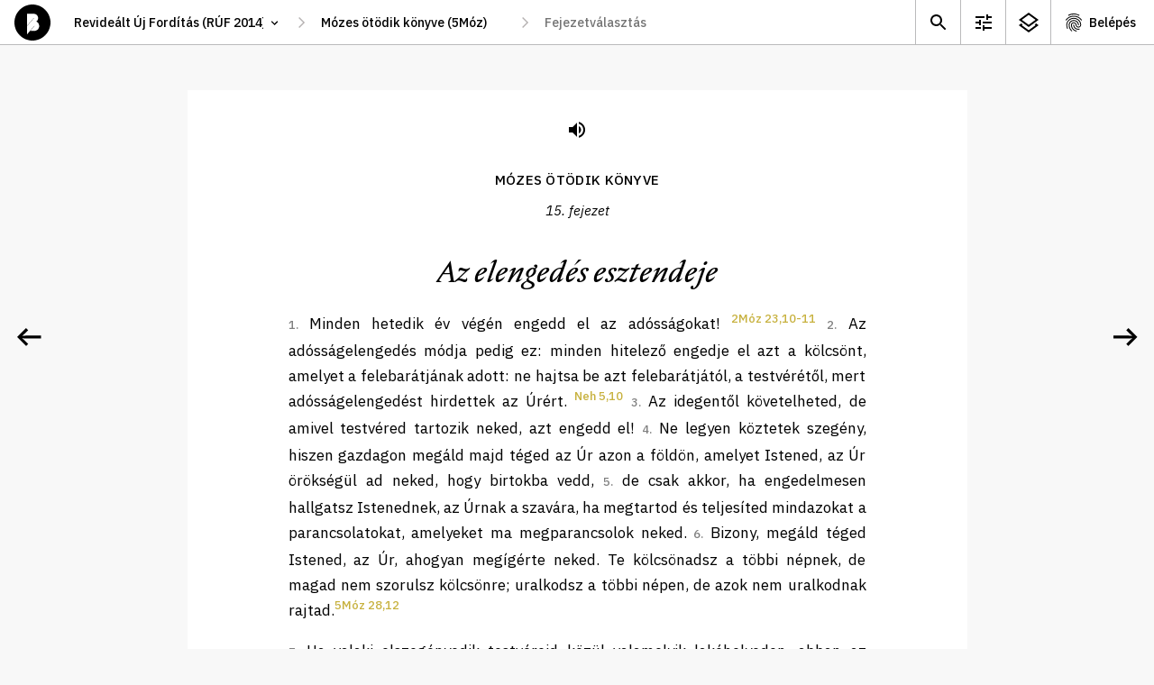

--- FILE ---
content_type: text/html; charset=utf-8
request_url: https://www.abibliamindenkie.hu/uj/DEU/15/21
body_size: 71387
content:



	<!DOCTYPE html>
	<html lang="hu" data-nightmode="false" data-template="chapter">
	<head>
		<meta charset="utf-8">
		<title>
			5Mózes | 15. fejezet - Az elengedés esztendeje
		</title>
		<meta name="description" content="">
		<meta name="viewport" content="width=device-width, initial-scale=1">

	
		<meta property="og:type" content="website">
		<meta property="og:title" content="A Biblia mindenkié">
		<meta property="og:description" content="">
		<meta property="og:image" content="https://www.abibliamindenkie.hu/uj/DEU/15/21static/default/asset/img/social/default-facebook-share.jpg">

		
		<link rel='dns-prefetch' href='//fonts.googleapis.com'>
		<link rel='dns-prefetch' href='//fonts.gstatic.com'>
		<link rel='dns-prefetch' href='//connect.facebook.net'>
		<link rel='dns-prefetch' href='//www.facebook.com'>

		<link href="https://fonts.googleapis.com/css2?family=IBM+Plex+Sans:ital,wght@0,400;0,500;0,700;1,400;1,500&family=IBM+Plex+Serif:ital,wght@0,400;0,500;1,400;1,500&display=swap" rel="stylesheet" media="print" onload="this.media='all'; this.onload=null;">

		
		<style>:root {--gutter: 26px;--mobile-margin: 16px;--locking-grid: true;}:root {--mq-xs: 320px;--mq-sm: 375px;--mq-md: 768px;--mq-lg: 1024px;--mq-xl: 1280px;--max-width: 1280px;}* {-webkit-box-sizing: border-box;box-sizing: border-box;}*::before,*::after {-webkit-box-sizing: border-box;box-sizing: border-box;}:root {--gutter: 26px;--mobile-margin: 16px;--locking-grid: true;}:root {--mq-xs: 320px;--mq-sm: 375px;--mq-md: 768px;--mq-lg: 1024px;--mq-xl: 1280px;--max-width: 1280px;}* {-webkit-box-sizing: border-box;box-sizing: border-box;}*::before,*::after {-webkit-box-sizing: border-box;box-sizing: border-box;}:root {--gutter: 26px;--mobile-margin: 16px;--locking-grid: true;}:root {--mq-xs: 320px;--mq-sm: 375px;--mq-md: 768px;--mq-lg: 1024px;--mq-xl: 1280px;--max-width: 1280px;}* {-webkit-box-sizing: border-box;box-sizing: border-box;}*::before,*::after {-webkit-box-sizing: border-box;box-sizing: border-box;}.btn_ghost,.btn_red,.btn {display: -webkit-inline-box;display: -ms-inline-flexbox;display: inline-flex;-webkit-box-pack: center;-ms-flex-pack: center;justify-content: center;-webkit-box-align: center;-ms-flex-align: center;align-items: center;margin: 0;padding: 0 35px;max-width: 100%;height: 48px;font-weight: 500;font-size: 17px;line-height: 22px;color: white;background-color: var(--ctxt);border: 1px solid var(--ctxt);border-radius: 3px;cursor: pointer;white-space: nowrap;}.btn_ghost:hover,.btn_red:hover,.btn:hover,.btn_ghost:focus,.btn_red:focus,.btn:focus {background-color: var(--c1);border-color: var(--c1);}.btn_ghost {color: var(--ctxt);background-color: transparent;}.btn_ghost:hover,.btn_ghost:focus {color: white;}.btn_red {background-color: var(--cerror);border-color: var(--cerror);}.btn_red:hover,.btn_red:focus {background-color: var(--cerror);border-color: var(--cerror);opacity: .8;}.btn--sm {padding: 0 15px 2px;height: 28px;font-weight: 500;font-size: 14px;line-height: 15px;}.btn--forgot-password {color: var(--ctxt);text-decoration: underline;}.btn--forgot-password:hover,.btn--forgot-password:focus {color: var(--c1);}.btn_add {width: 50px;height: 50px;padding: 0 0 5px;font-size: 32px;line-height: 1em;color: white;background-color: black;border: 0 none transparent;border-radius: 50%;-webkit-box-shadow: 0 5px 15px rgba(0,0,0,0.2);box-shadow: 0 5px 15px rgba(0,0,0,0.2);}.btn_add:hover,.btn_add:focus {background-color: var(--c1);}.btn_x {display: inline-block;width: 32px;height: 32px;background-color: transparent;background-repeat: no-repeat;background-position: 50% 50%;background-size: 16px;background-image: url('/static/default/asset/img/ic/24/ic_close.svg');border: 0 none transparent;}.btn_x:hover,.btn_x:focus {background-color: white;}.checkbox {height: calc(26px + 8px + 8px);padding-top: 8px;}.checkbox input {display: none;}.checkbox label {position: relative;display: block;padding-top: 3px;padding-right: 45px;font-weight: normal;font-size: 14px;line-height: 18px;}.checkbox label::before {content: '';position: absolute;display: block;top: 0;right: 0;width: 40px;height: 26px;background: #DADADA;-webkit-box-shadow: inset 1px 1px 1px rgba(0,0,0,0.05);box-shadow: inset 1px 1px 1px rgba(0,0,0,0.05);border-radius: 13px;-webkit-transition: all .2s;transition: all .2s;}.checkbox label::after {content: '';position: absolute;display: block;top: 3px;right: 17px;width: 20px;height: 20px;background: white;-webkit-box-shadow: 1px 1px 1px rgba(0,0,0,0.05);box-shadow: 1px 1px 1px rgba(0,0,0,0.05);border-radius: 10px;-webkit-transition: all .2s;transition: all .2s;}.checkbox input:checked+label::before {background: #4CD964;}.checkbox input:checked+label::after {right: 3px;}.tune .checkbox {height: calc(36px + 8px + 8px);padding-top: 8px;}.tune .checkbox label {padding-top: 3px;font-size: 17px;line-height: 27px;}.tune .checkbox label::before {width: 60px;height: 36px;border-radius: 18px;}.tune .checkbox label::after {top: 3px;right: 26px;width: 30px;height: 30px;border-radius: 15px;}.tune .checkbox input:checked+label::after {right: 3px;}.errorlist {list-style-type: none;padding: 0 0 10px;}.errorlist li {padding: 5px 10px 7px;font-weight: 700;line-height: 130%;color: white;background-color: var(--cerror);border-radius: 3px;}.errorlist li+li {margin-top: .5em;}fieldset {margin: 0;padding: 0;border: 0;}input {font-family: var(--ff1);}input:focus {-webkit-box-shadow: inset 3px 0 0 0 var(--ctxta20);box-shadow: inset 3px 0 0 0 var(--ctxta20);}.input {position: relative;}.input input {width: 100%;height: 72px;padding-top: 20px;padding-right: 25px;padding-bottom: 20px;padding-left: 25px;font-weight: 400;font-size: 17px;line-height: 27px;border: 0 none transparent;border-radius: 0;outline: 0 none transparent;}.input input:focus,.input input:not(:placeholder-shown) {padding-top: 30px;padding-bottom: 10px;}.input input:focus+label,.input input:not(:placeholder-shown)+label {top: 15px;font-size: 12px;line-height: 1.2em;}.input label {position: absolute;top: 22px;left: 25px;font-weight: 400;font-size: 17px;line-height: 27px;-webkit-transition: all .2s;transition: all .2s;}select {height: 30px;padding: 0 35px 0 15px;font-family: var(--ff1);font-size: 14px;line-height: 18px;font-weight: 500;border: 1px solid var(--c3);border-radius: 15px;background-color: white;background-repeat: no-repeat;background-size: 16px;background-position: calc(100% - 10px) 50%;background-image: url('/static/default/asset/img/ic/24/ic_select.svg');-webkit-appearance: none;-moz-appearance: none;appearance: none;}.select_block select {width: 100%;height: 72px;padding-top: 20px;padding-bottom: 20px;padding-left: 25px;font-weight: 400;font-size: 17px;line-height: 27px;border-radius: 0;}.select_block select:focus {-webkit-box-shadow: inset 3px 0 0 0 var(--ctxta20);box-shadow: inset 3px 0 0 0 var(--ctxta20);}.input+.input,.select_block+.input,.input+.select_block,.select_block+.select_block {margin-top: 1px;}textarea {width: 100%;min-height: 100px;padding: 5px 10px;font-weight: 400;font-size: var(--fs);line-height: var(--lh);border: 1px solid #efefef;border-radius: 0;}a {color: var(--clink);text-decoration: none;}a:hover {color: var(--ctxt);}.acc__item {display: -webkit-box;display: -ms-flexbox;display: flex;-webkit-box-pack: center;-ms-flex-pack: center;justify-content: center;-webkit-box-align: center;-ms-flex-align: center;align-items: center;min-width: 50px;height: 49px;-ms-flex-negative: 0;flex-shrink: 0;color: var(--ctxt);background-repeat: no-repeat;background-position: 13px 50%;}.acc__item:hover {background-color: var(--c2);}.acc__account {padding: 0 20px 0 42px;background-image: url('/static/default/asset/img/ic/24/ic_account.svg');}.acc__list {list-style-type: none;position: absolute;top: 100%;right: 0;margin: 0;padding: 5px 0 10px;background-color: white;border: 1px solid var(--cborder);}.acc__list a {display: block;padding: 5px 20px;color: var(--ctxt);}.acc__list a:hover {background-color: var(--c2);}.acc__list .title {margin: 5px 0;padding: 5px 20px;font-weight: 600;}.acc__list .separator {height: 1px;margin: 10px 0;padding: 0;background-color: var(--cborder);}body[data-auth="1"] .util .acc {display: block;}.aside--comment .aside__subtitle {margin: 0;padding: 0;}.aside--comment .aside__subtitle button {display: block;width: 100%;margin: 0;padding: 10px 30px 10px 20px;font-family: var(--ff1);font-weight: 500;font-size: 14px;line-height: 125%;background-color: #f0f0f0;border: none;border-top: 1px solid #eaeaea;border-bottom: 1px solid #eaeaea;text-align: left;background-repeat: no-repeat;background-position: calc(100% - 13px) 50%;background-image: url('/static/default/asset/img/ic/24/ic_expand.svg');}.aside--comment .aside__subtitle button:focus {color: white;background-color: var(--ctxt);}.aside--comment .aside__subtitle button[aria-expanded="true"] {background-image: url('/static/default/asset/img/ic/24/ic_collapse.svg');}body:not([data-template="chapter"]) .aside--comment .aside__subtitle {display: none;}.aside--comment .aside__list {list-style-type: none;margin: 0;padding: 0;}.aside--comment .aside__add {position: absolute;right: 20px;bottom: 20px;}.aside--comment .post {position: relative;max-width: calc(100% - 50px);margin: 10px;padding: 15px 0;background-color: white;border-radius: 10px;}.aside--comment .post__toggle {position: absolute;top: 0;right: 0;width: 45px;height: 45px;background-color: transparent;border: 0 none transparent;background-repeat: no-repeat;background-position: 50% 50%;background-image: url('/static/default/asset/img/ic/24/ic_expand.svg');cursor: pointer;}.aside--comment .post__category {margin: -5px 25px 5px;color: #666666;}.aside--comment .post__teaser {display: block;width: 100%;height: auto;margin-bottom: 20px;}.aside--comment .post__short {margin: .25em 25px 1em;font-weight: 500;font-size: 14px;line-height: 22px;}.aside--comment .post__more {display: block;margin: -.5em 0 0 20px;font-weight: 500;font-size: 14px;text-transform: capitalize;color: var(--c1);background-color: transparent;border: 0 none transparent;cursor: pointer;}.aside--comment .post__title {margin: -.5em 25px .15em;font-weight: 500;font-size: .8em;line-height: 125%;color: #777777;}.aside--comment .post__title a {color: var(--c1d05);}.aside--comment .post__content {display: none;margin: 0 25px;font-family: var(--ff2);font-size: 14px;line-height: 22px;}.aside--comment .post__content[contenteditable="true"] {background-color: var(--c1a20);}.aside--comment .post__fn {margin: .5em 25px 0;}.aside--comment .post__save,.aside--comment .post__modify,.aside--comment .post__remove {background-color: transparent;border: 1px solid #efefef;border-radius: 3px;margin: 0;cursor: pointer;}.aside--comment .post__save:hover,.aside--comment .post__save:focus,.aside--comment .post__modify:hover,.aside--comment .post__modify:focus {border-color: var(--cborder);}.aside--comment .post__save {display: none;}.aside--comment .post__remove {color: var(--cerror);}.aside--comment .post__remove:hover,.aside--comment .post__remove:focus {border-color: var(--cerror);}.aside--comment .post.--expanded .post__toggle {background-image: url('/static/default/asset/img/ic/24/ic_collapse.svg');}.aside--comment .post.--expanded .post__content {display: block;}.aside--comment .post.--expanded .post__more {display: none;}.aside--comment .post.--modify .post__save {display: -webkit-inline-box;display: -ms-inline-flexbox;display: inline-flex;}.aside--comment .post.--modify .post__modify {display: none;}.aside--info .post {position: relative;max-width: calc(100% - 20px);margin: 10px;padding: 1px 0 10px;background-color: white;border-radius: 10px;}.aside--info .post__toggle {position: absolute;top: 0;right: 0;width: 45px;height: 45px;background-color: transparent;border: 0 none transparent;background-repeat: no-repeat;background-position: 50% 50%;background-image: url('/static/default/asset/img/ic/24/ic_expand.svg');cursor: pointer;}.aside--info .post__title {margin: 1em 25px .5em;font-family: var(--ff2);font-style: italic;font-weight: 500;font-size: 24px;line-height: 31px;}.aside--info .post__category {margin: -5px 25px 5px;color: #666666;}.aside--info .post__teaser {display: block;width: 100%;height: auto;margin-bottom: 20px;}.aside--info .post__short {margin: .25em 25px 1em;font-weight: 500;font-size: 14px;line-height: 22px;}.aside--info .post__more {display: block;margin: -.5em 0 0 20px;font-weight: 500;font-size: 14px;text-transform: capitalize;color: var(--c1);background-color: transparent;border: 0 none transparent;cursor: pointer;}.aside--info .post__content {display: none;margin: 1em 25px;font-family: var(--ff2);font-size: 14px;line-height: 22px;}.aside--info .post.--expanded .post__toggle {background-image: url('/static/default/asset/img/ic/24/ic_collapse.svg');}.aside--info .post.--expanded .post__content {display: block;}.aside--info .post.--expanded .post__more {display: none;}.aside {position: fixed;display: none;top: 50px;right: 0;width: 100%;height: calc(100% - 50px);background-color: var(--cbg);}.aside__content {position: relative;height: calc(100% - 50px);overflow: hidden;}.aside__wrap {width: calc(100% + 50px);height: 100%;overflow-y: auto;}.aside__panel {width: calc(100vw - 15px);margin-bottom: 30px;}.aside__placeholder {width: calc(100% - 50px);padding: 2em 25px;font-size: 1em;line-height: 145%;color: #666666;}.aside__placeholder li {margin-bottom: 1em;}.aside__placeholder:not(:first-child) {display: none;}.aside__close {position: absolute;top: 5px;right: 5px;width: 40px;height: 40px;background-color: transparent;background-repeat: no-repeat;background-position: 50% 50%;background-image: url('/static/default/asset/img/ic/24/ic_close.svg');border: 0 none transparent;outline: 0 none transparent;cursor: pointer;}.aside__close:hover {opacity: .8;}[data-view-background-info="1"] .aside--info {display: block;}[data-view-comment="1"] .aside--comment {display: block;}[data-nightmode="true"] aside {color: white;background-color: black;}[data-nightmode="true"] aside .post {background-color: #333333;}[data-nightmode="true"] aside .post__category {color: #aaaaaa;}[data-nightmode="true"] aside .post__toggle {background-image: url('/static/default/asset/img/ic/24/ic_expand_white.svg');}[data-nightmode="true"] aside .post.--expanded .post__toggle {background-image: url('/static/default/asset/img/ic/24/ic_collapse_white.svg');}.awesomplete {display: inline-block;position: relative;}.awesomplete [hidden] {display: none;}.awesomplete .visually-hidden {position: absolute;clip: rect(0, 0, 0, 0);}.awesomplete>input {display: block;}.awesomplete>ul {-webkit-box-sizing: border-box;box-sizing: border-box;position: absolute;list-style: none;left: 0;max-height: calc(100vh - 70px);margin: 5px 0 0;padding: 0;background: #fff;text-shadow: none;border: 1px solid var(--cborder);-webkit-box-shadow: 0 5px 10px rgba(0,0,0,0.2);box-shadow: 0 5px 10px rgba(0,0,0,0.2);overflow-x: hidden;overflow-y: auto;z-index: 1;}.awesomplete>ul:empty {display: none;}.awesomplete li {white-space: nowrap;}.awesomplete>ul:before {content: "";position: absolute;top: -.43em;left: 1em;width: 0;height: 0;padding: .4em;background: white;border: inherit;border-right: 0;border-bottom: 0;-webkit-transform: rotate(45deg);transform: rotate(45deg);}.awesomplete>ul>li {position: relative;padding: .2em .5em;cursor: pointer;}.awesomplete>ul>li:hover {background: var(--ctxt);color: white;}.awesomplete>ul>li[aria-selected="true"] {background: var(--c1);color: white;}.awesomplete mark {background: var(--c1a50);}.awesomplete li:hover mark {background: var(--c1);}.awesomplete li[aria-selected="true"] mark {background: var(--c1);color: inherit;}body {margin: 0;padding: 0;}figure {padding: 0;margin: 0;border: 0 none transparent;}.footer {padding: 50px 0;font-size: 12px;line-height: 150%;text-align: center;}.footer__logo {display: block;width: 56px;height: 56px;margin: 20px auto 0;background-repeat: no-repeat;background-size: contain;background-position: 50% 50%;background-image: url('/static/default/asset/img/common/logo.svg');}.footer__bibliatarsulat {font-weight: 500;color: var(--ctxt);}.footer__bibliatarsulat::after {content: ' →';color: transparent;}.footer__bibliatarsulat:hover,.footer__bibliatarsulat:focus {color: var(--c1);}.footer__bibliatarsulat:hover::after,.footer__bibliatarsulat:focus::after {color: var(--c1);}.header {position: fixed;display: -webkit-box;display: -ms-flexbox;display: flex;-webkit-box-align: center;-ms-flex-align: center;align-items: center;top: 0;left: 0;width: 100%;height: 50px;padding: 0 0 0 16px;background-color: white;z-index: 9;}.header__logo {display: block;width: 40px;height: 40px;-ms-flex-negative: 0;flex-shrink: 0;background-repeat: no-repeat;background-size: contain;background-position: 50% 50%;background-image: url('/static/default/asset/img/common/logo.svg');}.header__logo:hover {background-image: url('/static/default/asset/img/common/logo_gold.svg');}.header__path {margin-left: 16px;}[data-template="account"] .header__path {visibility: hidden;}[data-template="search"] .header__path {visibility: hidden;}.header__path-mobile {margin-left: 16px;padding-left: 0;padding-right: 17px;border-color: transparent;background-position: 100% 50%;border-radius: 0;}.header__util {margin-left: auto;}.header__placeholder {position: absolute;visibility: hidden;top: 0;left: 0;font-family: var(--ff1);font-weight: 500;font-size: 14px;z-index: -1;}html {margin: 0;font-family: var(--ff1);font-size: var(--fs);line-height: var(--lh);color: var(--ctxt);background-color: var(--cbg);-webkit-font-smoothing: antialiased;text-rendering: optimizeLegibility;}::-moz-selection {color: white;background-color: var(--c1);}::selection {color: white;background-color: var(--c1);}img {display: block;}.index {display: -webkit-box;display: -ms-flexbox;display: flex;-ms-flex-flow: wrap;flex-flow: wrap;background-color: black;}.index__title {-ms-flex-preferred-size: 100%;flex-basis: 100%;height: 150px;margin: 0;background-repeat: no-repeat;background-position: 50% 50%;background-image: url('/static/default/asset/img/common/a_biblia_mindenkie_mobile.svg');}.index__title p {display: none;}.index__content {-ms-flex-preferred-size: 100%;flex-basis: 100%;height: calc(100vh - 50px - 150px - 50px);background-color: white;}.index__tab {width: 100%;border-radius: 10px 10px 0 0;}.index__tab .tab__list {background-color: var(--c1);}.index__tab .tab__item {width: 50%;font-size: 16px;}.index__tab .tab__link:hover,.index__tab .tab__link:focus {color: black;}.index__tab .tab__link.selected {border-color: black;}.main {margin-top: 50px;}#content {position: fixed;top: 50px;left: 0;width: 100vw;height: calc(60vh - 50px);background-color: rgba(255,255,0,0.5);overflow: auto;}html[data-nightmode="true"][data-template="chapter"] {background-color: #222222;}html[data-nightmode="true"][data-template="chapter"] .footer {color: white;opacity: .5;}html[data-nightmode="true"][data-template="chapter"] .paginate__prev {background-image: url('/static/default/asset/img/ic/48/arrow_left_white.svg');}html[data-nightmode="true"][data-template="chapter"] .paginate__next {background-image: url('/static/default/asset/img/ic/48/arrow_right_white.svg');}.page {padding: 3em var(--mobile-margin) 0;max-width: var(--narrow);margin: 0 auto;}.page hr {height: 1px;margin: 1.5em 0;background-color: var(--cborder);border: 0 none transparent;}.page--center {text-align: center;}.page__header--center {text-align: center;}.page__title {font-size: 2rem;line-height: 125%;}.page__lead {font-size: 1.5rem;line-height: 135%;}.path {display: none;}.path input[type='text'],.path select {width: 100%;height: 40px;padding: 0 30px 0 10px;font-size: 14px;line-height: 1.2em;font-weight: 500;border: 0 none transparent;-webkit-transition: all .2s;transition: all .2s;background-color: white;background-repeat: no-repeat;background-size: 15px;background-position: calc(100% - 10px) 50%;}.path input[type='text']:hover,.path input[type='text']:focus,.path select:hover,.path select:focus {background-color: var(--c2);background-image: url('/static/default/asset/img/ic/24/ic_select.svg');}.path select {-webkit-appearance: none;-moz-appearance: none;appearance: none;border-radius: 3px;}.path>*+* {margin-left: 24px;}.path>*::before {content: '';position: absolute;display: block;width: 24px;height: 40px;margin-left: -24px;background-repeat: no-repeat;background-position: 50% 50%;background-image: url('/static/default/asset/img/ic/24/ic_thin_arrow_right.svg');}#bible_edition {width: 250px;}#bible_book {display: none;min-width: 100px;}#bible_chapter {display: none;width: 160px;}#bible_chapter+ul {width: 160px;}.result__list {list-style-type: none;margin: 2em 0;padding: 0;}.result {margin-bottom: 2em;}.result__title {margin: 0 0 .15em;font-weight: 400;font-size: 1.4em;}.result__title a {font-weight: 500;}.result__title a:hover,.result__title a:focus {color: var(--ctxt);text-decoration: underline;}.result__desctiption {margin: 0;font-size: 1.1em;line-height: 145%;}:root {--gutter: 26px;--mobile-margin: 16px;--locking-grid: true;}:root {--mq-xs: 320px;--mq-sm: 375px;--mq-md: 768px;--mq-lg: 1024px;--mq-xl: 1280px;--max-width: 1280px;}* {-webkit-box-sizing: border-box;box-sizing: border-box;}*::before,*::after {-webkit-box-sizing: border-box;box-sizing: border-box;}:root {--gutter: 26px;--mobile-margin: 16px;--locking-grid: true;}:root {--mq-xs: 320px;--mq-sm: 375px;--mq-md: 768px;--mq-lg: 1024px;--mq-xl: 1280px;--max-width: 1280px;}* {-webkit-box-sizing: border-box;box-sizing: border-box;}*::before,*::after {-webkit-box-sizing: border-box;box-sizing: border-box;}.rich-text h1 {margin: 0;font-weight: 500;font-size: 18px;line-height: 23px;}.rich-text blockquote {margin: 1em 0;font-style: italic;}.search__form fieldset {display: grid;grid-template-columns: auto;grid-gap: 5px 10px;}.search__form label[for="id_q"] {position: absolute;top: 0;left: 0;font-size: 0;}.search__form input {padding: 0 15px;width: 100%;height: 48px;font-size: 17px;line-height: 22px;border: 1px solid var(--cborder);border-radius: 3px;}.search__form button {justify-self: center;}.search__list {list-style-type: none;margin: 2em 0;padding: 0;}.search__noresult strong {display: block;font-size: 1.2em;}.search__options {grid-column: 1 / -1;place-self: center;display: grid;grid-template-columns: auto;margin-top: .5em;}.seek {position: fixed;display: none;top: 60px;right: 100px;width: 100%;max-width: 340px;padding: 35px 0 35px;background-color: var(--c3);border-radius: 30px;-webkit-box-shadow: 0 10px 30px rgba(0,0,0,0.14);box-shadow: 0 10px 30px rgba(0,0,0,0.14);z-index: 99;}.seek.visible {display: block;}.seek hr {height: 1px;margin: 12px 0;background-color: var(--cborder);border: 0 solid transparent;}.seek .fieldset__btn {padding-top: 30px;text-align: center;}.seek__title {margin: 0 25px;padding: 23px 0 23px;font-weight: 600;font-size: 18px;line-height: 23px;text-align: center;letter-spacing: 0.01em;text-transform: uppercase;}.seek__close {position: absolute;top: 17px;right: 14px;width: 40px;height: 40px;background-color: transparent;background-repeat: no-repeat;background-position: 50% 50%;background-image: url('/static/default/asset/img/ic/24/ic_close.svg');border: 0 none transparent;outline: 0 none transparent;cursor: pointer;}.seek__close:hover {opacity: .8;}.tune {position: fixed;display: none;top: 60px;right: calc((100% - 320px) / 2);width: 100%;max-width: 320px;max-height: calc(100vh - 65px);padding: 10px 0;background-color: var(--c3);border-radius: 10px;-webkit-box-shadow: 0 10px 30px rgba(0,0,0,0.14);box-shadow: 0 10px 30px rgba(0,0,0,0.14);overflow: auto;z-index: 99;}[data-view-tune="1"] .tune {display: block;}.tune .checkbox {padding-left: 25px;padding-right: 20px;}.tune hr {height: 1px;margin: 12px 0;background-color: var(--cborder);border: 0 solid transparent;}.tune__subtitle {margin: 0 25px;padding: 21px 0 14px;font-style: normal;font-weight: 600;font-size: 13px;line-height: 17px;letter-spacing: 0.01em;text-transform: uppercase;}.tune__close {position: absolute;top: 17px;right: 14px;width: 40px;height: 40px;background-color: transparent;background-repeat: no-repeat;background-position: 50% 50%;background-image: url('/static/default/asset/img/ic/24/ic_close.svg');border: 0 none transparent;outline: 0 none transparent;cursor: pointer;}.tune__close:hover {opacity: .8;}.tune__letter-size {display: -webkit-box;display: -ms-flexbox;display: flex;-webkit-box-pack: center;-ms-flex-pack: center;justify-content: center;-webkit-box-align: end;-ms-flex-align: end;align-items: flex-end;padding-bottom: 23px;}.tune__letter-size .letter {margin: 0 15px;padding-top: 45px;background-repeat: no-repeat;background-position: 50% calc(100% - 50px);}.tune__letter-size .letter input {display: none;}.tune__letter-size .letter label {position: relative;display: block;width: 36px;height: 36px;}.tune__letter-size .letter label::before {content: '';position: absolute;display: block;top: 0;left: 0;width: 36px;height: 36px;background: white;border: 3px solid #DADADA;border-radius: 50%;-webkit-box-shadow: inset 1px 1px 1px rgba(0,0,0,0.05);box-shadow: inset 1px 1px 1px rgba(0,0,0,0.05);-webkit-transition: all .2s;transition: all .2s;}.tune__letter-size .letter input:checked+label::before {border: 12px solid #4CD964;}.tune__letter-size .letter.small {background-image: url('/static/default/asset/img/common/letter_s.svg');}.tune__letter-size .letter.medium {background-image: url('/static/default/asset/img/common/letter_m.svg');}.tune__letter-size .letter.large {background-image: url('/static/default/asset/img/common/letter_l.svg');}.tune__font-family {margin-bottom: 12px;}.util {display: -webkit-box;display: -ms-flexbox;display: flex;font-size: 14px;line-height: 1.2em;font-weight: 500;}.util__item {display: -webkit-box;display: -ms-flexbox;display: flex;-webkit-box-pack: center;-ms-flex-pack: center;justify-content: center;-webkit-box-align: center;-ms-flex-align: center;align-items: center;min-width: 40px;height: 49px;-ms-flex-negative: 0;flex-shrink: 0;color: var(--ctxt);background-repeat: no-repeat;background-position: 8px 50%;}.util__item:hover {background-color: var(--c2);}.util__search {background-image: url('/static/default/asset/img/ic/24/ic_search.svg');}.util__tune {display: none;background-image: url('/static/default/asset/img/ic/24/ic_tune.svg');}.util__info {display: none;background-image: url('/static/default/asset/img/ic/24/ic_info.svg');}.util__comment {background-image: url('/static/default/asset/img/ic/24/ic_comment.svg');}.util__login {padding: 0 10px 0 37px;background-image: url('/static/default/asset/img/ic/24/ic_login.svg');}body[data-auth="1"] .util .util__login {display: none;}body[data-template="chapter"] .util .util__tune {display: block;}body:not([data-background-info="0"]) .util .util__info {display: block;}[data-view-tune="1"] .util .util__tune {background-color: var(--c2);}[data-view-background-info="1"] .util .util__info {background-color: var(--c2);}@font-face {font-family:'NocturneSerif';src:url("/static/default/asset/font/nocturne-serif-italic.eot");src:url("/static/default/asset/font/nocturne-serif-italic.eot?#iefix") format("embedded-opentype"),url("/static/default/asset/font/nocturne-serif-italic.woff2") format("woff2"),url("/static/default/asset/font/nocturne-serif-italic.woff") format("woff"),url("/static/default/asset/font/nocturne-serif-italic.ttf") format("truetype"),url("/static/default/asset/font/nocturne-serif-italic.svg#youworkforthem") format("svg");font-weight:400;font-style:italic;}@media screen and (min-width: 768px) {.aside--comment .post {max-width: initial;margin: 15px;}.aside--info .post {max-width: initial;margin: 15px;}.aside {width: 375px;-webkit-box-shadow: 0 0 25px rgba(0,0,0,0.15);box-shadow: 0 0 25px rgba(0,0,0,0.15);}.aside__panel {width: 375px;}.header {border-bottom: 1px solid var(--cborder);}.header__path-mobile {display: none;}.index {-ms-flex-flow: nowrap;flex-flow: nowrap;background-color: white;}.index__tab {display: none;}.index__title {-ms-flex-preferred-size: 200px;flex-basis: 200px;display: -webkit-box;display: -ms-flexbox;display: flex;-webkit-box-align: center;-ms-flex-align: center;align-items: center;height: initial;padding: 15px 0 0 63px;font-size: 14px;line-height: 1.65em;font-weight: 400;background-size: 100%;background-position: -10px calc(50% - 70px);background-image: url('/static/default/asset/img/common/a_biblia_mindenkie.svg');}.index__title p {display: block;}.index__content {-ms-flex-preferred-size: calc(100% - 200px);flex-basis: calc(100% - 200px);height: calc(100vh - 50px);}.main {padding-top: 0;}.page__title {font-size: 2.5em;}.path {display: -webkit-box;display: -ms-flexbox;display: flex;}.result__list {margin: 2.5em 0;}.search__form fieldset {grid-template-columns: 1fr auto;-webkit-box-pack: initial;-ms-flex-pack: initial;justify-content: initial;}.search__form input {padding: 0 25px;}.search__form button {justify-self: initial;}.search__options {grid-template-columns: auto auto;grid-gap: 30px;}.tune {right: 100px;}.util>* {border-left: 1px solid var(--cborder);}.util__item {min-width: 50px;background-position: 13px 50%;}.util__login {padding: 0 20px 0 42px;}}@media screen and (min-width: 1024px) {.aside--comment .aside__subtitle button {font-size: 16px;}.index__title {-ms-flex-preferred-size: 25%;flex-basis: 25%;padding: 35px 0 0 71px;background-size: 280px;background-position: -30px calc(50% - 70px);}.index__content {-ms-flex-preferred-size: 75%;flex-basis: 75%;}.search__list {margin: 3em 0;}}@media screen and (min-width: 1280px) {.index__title {-ms-flex-preferred-size: 35%;flex-basis: 35%;padding: 80px 0 0 148px;background-size: 410px;background-position: 0 calc(50% - 70px);}.index__content {-ms-flex-preferred-size: 65%;flex-basis: 65%;}}@media screen and (max-width: 768px) {.acc__account {font-size: 0;}}@-webkit-keyframes fadeIn {0% {opacity: 0;}100% {opacity: 1;}}@keyframes fadeIn {0% {opacity: 0;}100% {opacity: 1;}}
</style>
		
		<link href="/static/default/dist/css/screen.css" media="print" rel="stylesheet" onload="this.media='screen';">
		<link href="/static/default/dist/css/print.css?ver=1.0.0" media="print" rel="stylesheet" type="text/css">

		<style>

			

			:root {

				
				--c1: #C7B13E; /*elsődleges szín*/
				--c1a50: #C7B13E80;
				--c1a20: #C7B13E33;
				--c1d05: #BDA83B;
				--c2: #F8F8F8; /*másodlagos szín*/
				--c3: #F1F1F1;

				
				--cbg: var(--c2);

				
				--ctxt: #000000;
				--ctxta50: #00000080;
				--ctxta20: #00000033;

				
				--clink: var(--c1);
				--cerror: #e9341b;
				--cnotif: #ffd803;
				--cborder: #BABABB;

				
				--cfb: #4172B8;
				--ctwitter: #1DA1F2;

				
				--ff1: "IBM Plex Sans", "Helvetica Neue", "Helvetica", Arial, sans-serif;
				--ff2: "IBM Plex Serif", "Times New Roman", "Times", Georgia, serif;
				--ff3: "NocturneSerif", "Times New Roman", "Times", Georgia, script;
				--ff4: monospace;
				--ff5: monospace;

				
				--fs: 14px;
				--lh: 1.5rem;

				
				
				
				

				
				--narrow: 700px;
				
			}
		</style>

		
		

		<script>
			const HEADER = {
				headers: {
					Accept: 'application/json',
					'X-Requested-With': 'XMLHttpRequest'
				},
				credentials: 'same-origin'
			};
			const HEADER_POST = {
				method: 'post',
				headers: {
					'Content-Type': 'application/x-www-form-urlencoded;charset=UTF-8',
				},
				credentials: 'same-origin'
			};
			function ready(fn) { if (document.readyState !== 'loading') fn(); else document.addEventListener('DOMContentLoaded', fn); }
			function ajaxGET(u, s, e, f, g) {var xhr = new XMLHttpRequest();xhr.open("GET", u, true);if (g !== undefined) {for (var key in g) {if (g.hasOwnProperty(key)) {xhr.setRequestHeader(key, g[key])}}}xhr.onload = function () {if (this.status >= 200 && this.status < 400) {if (s) s(this.response);} else { if (e) e(this.response);}};xhr.onerror = function () {if (f) f(this.response);};xhr.send();}
			function getScript(u, i, f) {var s = document.createElement('script'); s.type = 'text/javascript'; s.src = u; if (i) {s.id = i; var n = document.getElementById(i); if (n === null) document.getElementsByTagName('head')[0].appendChild(s); else if (f) f();} else {document.getElementsByTagName('head')[0].appendChild(s)}}
			function storageAvailable(type) {try {var storage = window[type], x = '__storage_test__';storage.setItem(x, x);storage.removeItem(x);return true;} catch (e) {return e instanceof DOMException && (e.code === 22 || e.code === 1014 || e.name === 'QuotaExceededError' || e.name === 'NS_ERROR_DOM_QUOTA_REACHED') && storage.length !== 0;}}
			function setCookie(n, v, e) {var d = new Date();d.setTime(d.getTime() + e);var expires = "expires=" + d.toUTCString();document.cookie = n + "=" + v + "; " + expires;}
			function cssLoad(e,a){window.hasOwnProperty("LOADED_INLINE_CSS")||(window.LOADED_INLINE_CSS=[]);var t,o="cssload-",l=o+function(e){e=e.replace(/^\s+|\s+$/g,"").replace(/\./g,"-").toLowerCase();for(var a="áàâäæãåāéèêeëęėēíîïìįīóöőôòõœøōúüűûùūñçčđž·/_,:;",t=0,o=a.length;t<o;t++)e=e.replace(new RegExp(a.charAt(t),"g"),"aaaaaaaaeeeeeeeeiiiiiiooooooooouuuuuunccdz------".charAt(t));return e.replace(/[^a-z0-9 -]/g,"").replace(/\s+/g,"").replace(/-+/g,"-")}(e),n=0<=LOADED_INLINE_CSS.indexOf(l),c=document.getElementsByTagName("head")[0],r=storageAvailable("localStorage");function s(){for(var e=0;e<localStorage.length;e++)0===localStorage.key(e).indexOf(o)&&localStorage.removeItem(localStorage.key(e))}n||window.ACCESSIBLE_CONTENT||(LOADED_INLINE_CSS.push(l),window.DEBUG&&(e+="?hash="+(new Date).getTime(),r&&s()),window.STATIC_HASH&&localStorage.getItem("static_hash")!==window.STATIC_HASH&&(e+="?hash="+(new Date).getTime(),r&&s(),localStorage.setItem("static_hash",window.STATIC_HASH)),storageAvailable("localStorage")?(localStorage.getItem(l)||ajaxGET(e,function(e){(t=document.createElement("style")).dataset.cssLoad=l,t.innerHTML=e,localStorage.setItem(l,e),c.appendChild(t),a&&a(t)}),localStorage.getItem(l)&&((t=document.createElement("style")).dataset.cssLoad=l,t.innerHTML=localStorage.getItem(l),c.appendChild(t),a&&a(t))):ajaxGET(e,function(e){(t=document.createElement("style")).innerHTML=e,t.dataset.cssLoad=l,c.appendChild(t),a&&a(t)}))}
			function autoGrow(e) {e.style.height = "5px";e.style.height = (e.scrollHeight + 10) + "px";}
			var DEBUG = !!0;
			var STATIC_HASH = '1.0.0';
			
			
			var APP = {
				url: {
					apiMember: '/api/member',
					apiPublic: '/api/bible',
				},
				player: new Audio()
				
			};

			
			
			APP.HEADER = {
				default: { headers: {'X-Requested-With': 'XMLHttpRequest',}, 'credentials': 'same-origin', },
				defaultNoCors: { mode: 'no-cors', headers: {'X-Requested-With': 'XMLHttpRequest',}, 'credentials': 'same-origin', },
				json: { headers: {Accept: 'application/json'}, 'credentials': 'same-origin', },
				jsonNoCors: { mode: 'no-cors', headers: {Accept: 'application/json'}, 'credentials': 'cross-origin', },
				
				post: { method: 'post', headers: {'Content-Type': 'application/x-www-form-urlencoded;charset=UTF-8',}, credentials: 'same-origin' },
				postFormData: { method: 'post', headers: {'Content-Type': 'multipart/form-data',}, credentials: 'same-origin' },
				postJSON: { method: 'post', headers: {'Content-Type': 'application/json',}, credentials: 'same-origin' },
			};

			
			APP.mq = {
				sm: `(min-width: ${getComputedStyle(document.documentElement).getPropertyValue('--mq-xs')})`,
				md: `(min-width: ${getComputedStyle(document.documentElement).getPropertyValue('--mq-md')})`,
				lg: `(min-width: ${getComputedStyle(document.documentElement).getPropertyValue('--mq-lg')})`,
				xl: `(min-width: ${getComputedStyle(document.documentElement).getPropertyValue('--mq-xl')})`,
			};
		</script>

		
		<script>
			BIBLE_API = "/api/bible";
			BIBLE_PLAYLIST = null;
			BIBLE = {
				
					'uj': {
						title: 'Új fordítású revideált Biblia',
						slug: 'uj',
						book: [
							
								{
									
									title: 'Mózes első könyve',
									toc2: '1Mózes',
									toc3: '1Móz',
									slug: 'GEN',
									url: '/uj/GEN',
									part: 'oszovetseg',
									chapter: [
										
											{
												number: 1,
												title: 'A világ teremtése',
												slug: '1',
												url: '/uj/GEN/1'
											},
										
											{
												number: 2,
												title: 'A teremtés hetedik napja',
												slug: '2',
												url: '/uj/GEN/2'
											},
										
											{
												number: 3,
												title: 'A bűnbeesés',
												slug: '3',
												url: '/uj/GEN/3'
											},
										
											{
												number: 4,
												title: 'Kain és Ábel',
												slug: '4',
												url: '/uj/GEN/4'
											},
										
											{
												number: 5,
												title: 'Sét utódai Nóéig',
												slug: '5',
												url: '/uj/GEN/5'
											},
										
											{
												number: 6,
												title: 'Az erőszakosság elterjed a földön',
												slug: '6',
												url: '/uj/GEN/6'
											},
										
											{
												number: 7,
												title: 'Az özönvíz kezdete',
												slug: '7',
												url: '/uj/GEN/7'
											},
										
											{
												number: 8,
												title: 'Az özönvíz vége',
												slug: '8',
												url: '/uj/GEN/8'
											},
										
											{
												number: 9,
												title: 'Isten szövetsége a világgal',
												slug: '9',
												url: '/uj/GEN/9'
											},
										
											{
												number: 10,
												title: 'Nóé utódai',
												slug: '10',
												url: '/uj/GEN/10'
											},
										
											{
												number: 11,
												title: 'Bábel tornya',
												slug: '11',
												url: '/uj/GEN/11'
											},
										
											{
												number: 12,
												title: 'Ábrahám (Abrám) elhívatása',
												slug: '12',
												url: '/uj/GEN/12'
											},
										
											{
												number: 13,
												title: 'Lót elválik Ábrahámtól',
												slug: '13',
												url: '/uj/GEN/13'
											},
										
											{
												number: 14,
												title: 'A sziddím-völgyi csata',
												slug: '14',
												url: '/uj/GEN/14'
											},
										
											{
												number: 15,
												title: 'Ábrahám hite',
												slug: '15',
												url: '/uj/GEN/15'
											},
										
											{
												number: 16,
												title: 'Hágár és Izmael',
												slug: '16',
												url: '/uj/GEN/16'
											},
										
											{
												number: 17,
												title: 'Az  Úr megújítja szövetségét Ábrahámmal',
												slug: '17',
												url: '/uj/GEN/17'
											},
										
											{
												number: 18,
												title: 'Az  Úr megjelenik Ábrahámnak Mamré tölgyesében',
												slug: '18',
												url: '/uj/GEN/18'
											},
										
											{
												number: 19,
												title: 'A romlott Sodoma',
												slug: '19',
												url: '/uj/GEN/19'
											},
										
											{
												number: 20,
												title: 'Ábrahám és Sára Gerárban',
												slug: '20',
												url: '/uj/GEN/20'
											},
										
											{
												number: 21,
												title: 'Izsák születése',
												slug: '21',
												url: '/uj/GEN/21'
											},
										
											{
												number: 22,
												title: 'Isten próbára teszi Ábrahám hitét',
												slug: '22',
												url: '/uj/GEN/22'
											},
										
											{
												number: 23,
												title: 'Sára halála és temetése',
												slug: '23',
												url: '/uj/GEN/23'
											},
										
											{
												number: 24,
												title: 'Ábrahám feleséget hozat Izsáknak',
												slug: '24',
												url: '/uj/GEN/24'
											},
										
											{
												number: 25,
												title: 'Ábrahám második házassága',
												slug: '25',
												url: '/uj/GEN/25'
											},
										
											{
												number: 26,
												title: 'Izsák és Rebeka Gerárban',
												slug: '26',
												url: '/uj/GEN/26'
											},
										
											{
												number: 27,
												title: 'Jákób csalással szerzi meg az apai áldást',
												slug: '27',
												url: '/uj/GEN/27'
											},
										
											{
												number: 28,
												title: 'Izsák Lábánhoz küldi Jákóbot',
												slug: '28',
												url: '/uj/GEN/28'
											},
										
											{
												number: 29,
												title: 'Jákób Lábán házában',
												slug: '29',
												url: '/uj/GEN/29'
											},
										
											{
												number: 30,
												title: 'Jákób meggazdagodik',
												slug: '30',
												url: '/uj/GEN/30'
											},
										
											{
												number: 31,
												title: 'Jákób elhagyja Lábánt',
												slug: '31',
												url: '/uj/GEN/31'
											},
										
											{
												number: 32,
												title: 'Jákób követeket küld Ézsauhoz',
												slug: '32',
												url: '/uj/GEN/32'
											},
										
											{
												number: 33,
												title: 'Ézsau kibékül Jákóbbal',
												slug: '33',
												url: '/uj/GEN/33'
											},
										
											{
												number: 34,
												title: 'Sikem és Dina',
												slug: '34',
												url: '/uj/GEN/34'
											},
										
											{
												number: 35,
												title: 'Jákób Bételben',
												slug: '35',
												url: '/uj/GEN/35'
											},
										
											{
												number: 36,
												title: 'Ézsau nemzetsége',
												slug: '36',
												url: '/uj/GEN/36'
											},
										
											{
												number: 37,
												title: 'József álmai',
												slug: '37',
												url: '/uj/GEN/37'
											},
										
											{
												number: 38,
												title: 'Júda és Támár',
												slug: '38',
												url: '/uj/GEN/38'
											},
										
											{
												number: 39,
												title: 'József Potifár házában',
												slug: '39',
												url: '/uj/GEN/39'
											},
										
											{
												number: 40,
												title: 'József álmokat fejt meg a börtönben',
												slug: '40',
												url: '/uj/GEN/40'
											},
										
											{
												number: 41,
												title: 'József megfejti a fáraó álmait',
												slug: '41',
												url: '/uj/GEN/41'
											},
										
											{
												number: 42,
												title: 'Jákób Egyiptomba küldi fiait élelemért',
												slug: '42',
												url: '/uj/GEN/42'
											},
										
											{
												number: 43,
												title: 'Jákób fiai újra Egyiptomba mennek',
												slug: '43',
												url: '/uj/GEN/43'
											},
										
											{
												number: 44,
												title: 'József serlegét Benjámin zsákjába rejtik',
												slug: '44',
												url: '/uj/GEN/44'
											},
										
											{
												number: 45,
												title: 'József megismerteti magát testvéreivel',
												slug: '45',
												url: '/uj/GEN/45'
											},
										
											{
												number: 46,
												title: 'Jákób fiaival együtt Egyiptomba költözik',
												slug: '46',
												url: '/uj/GEN/46'
											},
										
											{
												number: 47,
												title: 'Jákób és családja letelepszik Gósen földjén',
												slug: '47',
												url: '/uj/GEN/47'
											},
										
											{
												number: 48,
												title: 'Jákób megáldja Efraimot és Manassét',
												slug: '48',
												url: '/uj/GEN/48'
											},
										
											{
												number: 49,
												title: 'Jákób megáldja tizenkét fiát',
												slug: '49',
												url: '/uj/GEN/49'
											},
										
											{
												number: 50,
												title: 'Jákób holttestét Hebrónba szállítják',
												slug: '50',
												url: '/uj/GEN/50'
											},
										
									]
								},
							
								{
									
									title: 'Mózes második könyve',
									toc2: '2Mózes',
									toc3: '2Móz',
									slug: 'EXO',
									url: '/uj/EXO',
									part: 'oszovetseg',
									chapter: [
										
											{
												number: 1,
												title: 'Izráel fiai nagy néppé lesznek Egyiptomban',
												slug: '1',
												url: '/uj/EXO/1'
											},
										
											{
												number: 2,
												title: 'Mózes születése',
												slug: '2',
												url: '/uj/EXO/2'
											},
										
											{
												number: 3,
												title: 'Isten megjelenik Mózesnek, és elhívja őt',
												slug: '3',
												url: '/uj/EXO/3'
											},
										
											{
												number: 4,
												title: 'Isten felkészíti Mózest a küldetésre',
												slug: '4',
												url: '/uj/EXO/4'
											},
										
											{
												number: 5,
												title: 'A fáraó elutasítja Mózes és Áron kérését',
												slug: '5',
												url: '/uj/EXO/5'
											},
										
											{
												number: 6,
												title: 'Az  Úr megújítja ígéretét',
												slug: '6',
												url: '/uj/EXO/6'
											},
										
											{
												number: 7,
												title: 'Az első csapás: a vizek vérré válnak',
												slug: '7',
												url: '/uj/EXO/7'
											},
										
											{
												number: 8,
												title: 'Harmadik csapás: a szúnyogok',
												slug: '8',
												url: '/uj/EXO/8'
											},
										
											{
												number: 9,
												title: 'Ötödik csapás: a dögvész',
												slug: '9',
												url: '/uj/EXO/9'
											},
										
											{
												number: 10,
												title: 'Nyolcadik csapás: a sáskajárás',
												slug: '10',
												url: '/uj/EXO/10'
											},
										
											{
												number: 11,
												title: 'Készülődés a kivonulásra',
												slug: '11',
												url: '/uj/EXO/11'
											},
										
											{
												number: 12,
												title: 'A páskabárány elrendelése',
												slug: '12',
												url: '/uj/EXO/12'
											},
										
											{
												number: 13,
												title: 'Rendelkezések az elsőszülöttekről és a kovásztalan kenyérről',
												slug: '13',
												url: '/uj/EXO/13'
											},
										
											{
												number: 14,
												title: 'A fáraó üldözőbe veszi Izráelt',
												slug: '14',
												url: '/uj/EXO/14'
											},
										
											{
												number: 15,
												title: 'Mózes hálaadó éneke',
												slug: '15',
												url: '/uj/EXO/15'
											},
										
											{
												number: 16,
												title: 'Izráel zúgolódik az éhség miatt',
												slug: '16',
												url: '/uj/EXO/16'
											},
										
											{
												number: 17,
												title: 'Mózes vizet fakaszt a sziklából',
												slug: '17',
												url: '/uj/EXO/17'
											},
										
											{
												number: 18,
												title: 'Jetró meglátogatja Mózest',
												slug: '18',
												url: '/uj/EXO/18'
											},
										
											{
												number: 19,
												title: 'Izráel a Sínai-hegynél',
												slug: '19',
												url: '/uj/EXO/19'
											},
										
											{
												number: 20,
												title: 'A Tízparancsolat',
												slug: '20',
												url: '/uj/EXO/20'
											},
										
											{
												number: 21,
												title: 'A rabszolgák törvénye',
												slug: '21',
												url: '/uj/EXO/21'
											},
										
											{
												number: 22,
												title: 'A lopás és hűtlen kezelés büntetése',
												slug: '22',
												url: '/uj/EXO/22'
											},
										
											{
												number: 23,
												title: 'Intés az igaz és emberséges magatartásra',
												slug: '23',
												url: '/uj/EXO/23'
											},
										
											{
												number: 24,
												title: 'A szövetség megkötése',
												slug: '24',
												url: '/uj/EXO/24'
											},
										
											{
												number: 25,
												title: 'Utasítások a szent hajlék készítésére',
												slug: '25',
												url: '/uj/EXO/25'
											},
										
											{
												number: 26,
												title: 'A szent hajlék sátorlapjai',
												slug: '26',
												url: '/uj/EXO/26'
											},
										
											{
												number: 27,
												title: 'Az égőáldozati oltár',
												slug: '27',
												url: '/uj/EXO/27'
											},
										
											{
												number: 28,
												title: 'A papi ruhák',
												slug: '28',
												url: '/uj/EXO/28'
											},
										
											{
												number: 29,
												title: 'A papok fölszentelése',
												slug: '29',
												url: '/uj/EXO/29'
											},
										
											{
												number: 30,
												title: 'Az illatáldozati oltár',
												slug: '30',
												url: '/uj/EXO/30'
											},
										
											{
												number: 31,
												title: 'A mesterek kijelölése',
												slug: '31',
												url: '/uj/EXO/31'
											},
										
											{
												number: 32,
												title: 'Áron aranyborjút készít',
												slug: '32',
												url: '/uj/EXO/32'
											},
										
											{
												number: 33,
												title: 'Az  Úr nem akar a nép között maradni',
												slug: '33',
												url: '/uj/EXO/33'
											},
										
											{
												number: 34,
												title: 'Új kőtáblák',
												slug: '34',
												url: '/uj/EXO/34'
											},
										
											{
												number: 35,
												title: 'A hetedik nap megszentelése',
												slug: '35',
												url: '/uj/EXO/35'
											},
										
											{
												number: 36,
												title: 'Elkészül a szent hajlék',
												slug: '36',
												url: '/uj/EXO/36'
											},
										
											{
												number: 37,
												title: 'A szövetség ládája',
												slug: '37',
												url: '/uj/EXO/37'
											},
										
											{
												number: 38,
												title: 'Az égőáldozati oltár',
												slug: '38',
												url: '/uj/EXO/38'
											},
										
											{
												number: 39,
												title: 'A papi ruhák',
												slug: '39',
												url: '/uj/EXO/39'
											},
										
											{
												number: 40,
												title: 'A kijelentés sátra és a papok fölszentelése',
												slug: '40',
												url: '/uj/EXO/40'
											},
										
									]
								},
							
								{
									
									title: 'Mózes harmadik könyve',
									toc2: '3Mózes',
									toc3: '3Móz',
									slug: 'LEV',
									url: '/uj/LEV',
									part: 'oszovetseg',
									chapter: [
										
											{
												number: 1,
												title: 'Az égőáldozat fajtái',
												slug: '1',
												url: '/uj/LEV/1'
											},
										
											{
												number: 2,
												title: 'Az ételáldozat fajtái',
												slug: '2',
												url: '/uj/LEV/2'
											},
										
											{
												number: 3,
												title: 'A békeáldozat fajtái',
												slug: '3',
												url: '/uj/LEV/3'
											},
										
											{
												number: 4,
												title: 'A főpap vétekáldozata',
												slug: '4',
												url: '/uj/LEV/4'
											},
										
											{
												number: 5,
												title: 'A jóvátételi áldozat fajtái',
												slug: '5',
												url: '/uj/LEV/5'
											},
										
											{
												number: 6,
												title: 'Az égőáldozat bemutatása',
												slug: '6',
												url: '/uj/LEV/6'
											},
										
											{
												number: 7,
												title: 'A jóvátételi áldozat bemutatása',
												slug: '7',
												url: '/uj/LEV/7'
											},
										
											{
												number: 8,
												title: 'Áronnak és fiainak pappá szentelése',
												slug: '8',
												url: '/uj/LEV/8'
											},
										
											{
												number: 9,
												title: 'Áron áldozatai önmagáért és a népért',
												slug: '9',
												url: '/uj/LEV/9'
											},
										
											{
												number: 10,
												title: 'Nádáb és Abíhú bűne és bűnhődése',
												slug: '10',
												url: '/uj/LEV/10'
											},
										
											{
												number: 11,
												title: 'A tiszta és tisztátalan állatok megkülönböztetése ',
												slug: '11',
												url: '/uj/LEV/11'
											},
										
											{
												number: 12,
												title: 'A szülő asszony tisztulási törvénye',
												slug: '12',
												url: '/uj/LEV/12'
											},
										
											{
												number: 13,
												title: 'A poklos betegségekre vonatkozó törvény',
												slug: '13',
												url: '/uj/LEV/13'
											},
										
											{
												number: 14,
												title: 'A poklos ember tisztulásának törvénye',
												slug: '14',
												url: '/uj/LEV/14'
											},
										
											{
												number: 15,
												title: 'Különféle testi tisztátalanságok',
												slug: '15',
												url: '/uj/LEV/15'
											},
										
											{
												number: 16,
												title: 'Az engesztelési ünnep',
												slug: '16',
												url: '/uj/LEV/16'
											},
										
											{
												number: 17,
												title: 'Az állatok levágásának a törvénye',
												slug: '17',
												url: '/uj/LEV/17'
											},
										
											{
												number: 18,
												title: 'A családi élet tisztasága',
												slug: '18',
												url: '/uj/LEV/18'
											},
										
											{
												number: 19,
												title: 'A Tízparancsolat követelményei',
												slug: '19',
												url: '/uj/LEV/19'
											},
										
											{
												number: 20,
												title: 'Vallási és erkölcsi vétkek tiltása',
												slug: '20',
												url: '/uj/LEV/20'
											},
										
											{
												number: 21,
												title: 'A papi tisztséggel járó követelmények',
												slug: '21',
												url: '/uj/LEV/21'
											},
										
											{
												number: 22,
												title: 'Az áldozati ételek szentek',
												slug: '22',
												url: '/uj/LEV/22'
											},
										
											{
												number: 23,
												title: 'Az ünnepek elrendelése. A nyugalom napja',
												slug: '23',
												url: '/uj/LEV/23'
											},
										
											{
												number: 24,
												title: 'Az örökmécses és a szent kenyerek',
												slug: '24',
												url: '/uj/LEV/24'
											},
										
											{
												number: 25,
												title: 'A nyugalom esztendeje',
												slug: '25',
												url: '/uj/LEV/25'
											},
										
											{
												number: 26,
												title: 'A bálványimádás tilalma',
												slug: '26',
												url: '/uj/LEV/26'
											},
										
											{
												number: 27,
												title: 'A fogadalmak megváltása',
												slug: '27',
												url: '/uj/LEV/27'
											},
										
									]
								},
							
								{
									
									title: 'Mózes negyedik könyve',
									toc2: '4Mózes',
									toc3: '4Móz',
									slug: 'NUM',
									url: '/uj/NUM',
									part: 'oszovetseg',
									chapter: [
										
											{
												number: 1,
												title: 'Izráel számbavétele',
												slug: '1',
												url: '/uj/NUM/1'
											},
										
											{
												number: 2,
												title: 'A törzsek táborozásának és menetelésének a rendje',
												slug: '2',
												url: '/uj/NUM/2'
											},
										
											{
												number: 3,
												title: 'Áron és családja',
												slug: '3',
												url: '/uj/NUM/3'
											},
										
											{
												number: 4,
												title: 'A léviták tiszte',
												slug: '4',
												url: '/uj/NUM/4'
											},
										
											{
												number: 5,
												title: 'A tisztátalanok elkülönítése',
												slug: '5',
												url: '/uj/NUM/5'
											},
										
											{
												number: 6,
												title: 'A názírfogadalom',
												slug: '6',
												url: '/uj/NUM/6'
											},
										
											{
												number: 7,
												title: 'A fejedelmek ajándéka',
												slug: '7',
												url: '/uj/NUM/7'
											},
										
											{
												number: 8,
												title: 'Az arany lámpatartó',
												slug: '8',
												url: '/uj/NUM/8'
											},
										
											{
												number: 9,
												title: 'A páska megünneplése',
												slug: '9',
												url: '/uj/NUM/9'
											},
										
											{
												number: 10,
												title: 'Az ezüstharsonák',
												slug: '10',
												url: '/uj/NUM/10'
											},
										
											{
												number: 11,
												title: 'A táborégés',
												slug: '11',
												url: '/uj/NUM/11'
											},
										
											{
												number: 12,
												title: 'Mirjám poklossága',
												slug: '12',
												url: '/uj/NUM/12'
											},
										
											{
												number: 13,
												title: 'Mózes kémeket küld Kánaánba',
												slug: '13',
												url: '/uj/NUM/13'
											},
										
											{
												number: 14,
												title: 'A nép zúgolódása és bűnhődése',
												slug: '14',
												url: '/uj/NUM/14'
											},
										
											{
												number: 15,
												title: 'Áldozati rendelkezések',
												slug: '15',
												url: '/uj/NUM/15'
											},
										
											{
												number: 16,
												title: 'Kórah, Dátán és Abírám lázadása',
												slug: '16',
												url: '/uj/NUM/16'
											},
										
											{
												number: 17,
												title: 'Áron vesszeje kivirágzik',
												slug: '17',
												url: '/uj/NUM/17'
											},
										
											{
												number: 18,
												title: 'A papok és léviták tiszte és javadalma',
												slug: '18',
												url: '/uj/NUM/18'
											},
										
											{
												number: 19,
												title: 'A tisztító víz',
												slug: '19',
												url: '/uj/NUM/19'
											},
										
											{
												number: 20,
												title: 'Mirjám halála ',
												slug: '20',
												url: '/uj/NUM/20'
											},
										
											{
												number: 21,
												title: 'A rézkígyó',
												slug: '21',
												url: '/uj/NUM/21'
											},
										
											{
												number: 22,
												title: 'Bálák hívatja Bálámot',
												slug: '22',
												url: '/uj/NUM/22'
											},
										
											{
												number: 23,
												title: 'Bálám megáldja Izráelt',
												slug: '23',
												url: '/uj/NUM/23'
											},
										
											{
												number: 24,
												title: 'Bálám Jákób csillagáról jövendöl',
												slug: '24',
												url: '/uj/NUM/24'
											},
										
											{
												number: 25,
												title: 'Izráel paráznasága és bűnhődése',
												slug: '25',
												url: '/uj/NUM/25'
											},
										
											{
												number: 26,
												title: 'Népszámlálás Móáb síkságán',
												slug: '26',
												url: '/uj/NUM/26'
											},
										
											{
												number: 27,
												title: 'Örökösödés leányágon Izráelben',
												slug: '27',
												url: '/uj/NUM/27'
											},
										
											{
												number: 28,
												title: 'A mindennapi égőáldozat',
												slug: '28',
												url: '/uj/NUM/28'
											},
										
											{
												number: 29,
												title: 'Áldozat a kürtzengés ünnepén',
												slug: '29',
												url: '/uj/NUM/29'
											},
										
											{
												number: 30,
												title: 'Az asszonyok fogadalma',
												slug: '30',
												url: '/uj/NUM/30'
											},
										
											{
												number: 31,
												title: 'Izráel bosszút áll Midjánon',
												slug: '31',
												url: '/uj/NUM/31'
											},
										
											{
												number: 32,
												title: 'A Jordántól keletre eső országrész felosztása',
												slug: '32',
												url: '/uj/NUM/32'
											},
										
											{
												number: 33,
												title: 'Izráel táborhelyei a pusztában',
												slug: '33',
												url: '/uj/NUM/33'
											},
										
											{
												number: 34,
												title: 'Az ígéret földjének határai',
												slug: '34',
												url: '/uj/NUM/34'
											},
										
											{
												number: 35,
												title: 'A léviták városai',
												slug: '35',
												url: '/uj/NUM/35'
											},
										
											{
												number: 36,
												title: 'Örökösödés leányágon',
												slug: '36',
												url: '/uj/NUM/36'
											},
										
									]
								},
							
								{
									
									title: 'Mózes ötödik könyve',
									toc2: '5Mózes',
									toc3: '5Móz',
									slug: 'DEU',
									url: '/uj/DEU',
									part: 'oszovetseg',
									chapter: [
										
											{
												number: 1,
												title: 'Visszatekintés Izráel pusztai vándorlására',
												slug: '1',
												url: '/uj/DEU/1'
											},
										
											{
												number: 2,
												title: 'Izráel kikerüli Edóm, Móáb és Ammón országát',
												slug: '2',
												url: '/uj/DEU/2'
											},
										
											{
												number: 3,
												title: 'Izráel legyőzi Básán királyát',
												slug: '3',
												url: '/uj/DEU/3'
											},
										
											{
												number: 4,
												title: 'Mózes a törvény megtartására inti népét',
												slug: '4',
												url: '/uj/DEU/4'
											},
										
											{
												number: 5,
												title: 'A Tízparancsolat',
												slug: '5',
												url: '/uj/DEU/5'
											},
										
											{
												number: 6,
												title: 'A nagy parancsolat: Szeresd az  Urat!',
												slug: '6',
												url: '/uj/DEU/6'
											},
										
											{
												number: 7,
												title: 'Parancs a kánaáni bálványimádás kiirtására',
												slug: '7',
												url: '/uj/DEU/7'
											},
										
											{
												number: 8,
												title: 'Isten jósága hűségre kötelez',
												slug: '8',
												url: '/uj/DEU/8'
											},
										
											{
												number: 9,
												title: 'Emlékeztetés Izráel nyakasságára',
												slug: '9',
												url: '/uj/DEU/9'
											},
										
											{
												number: 10,
												title: 'Új törvénytáblák. Áron halála',
												slug: '10',
												url: '/uj/DEU/10'
											},
										
											{
												number: 11,
												title: 'Emlékeztetés az  Úr csodáira',
												slug: '11',
												url: '/uj/DEU/11'
											},
										
											{
												number: 12,
												title: 'Csak egy helyen szabad áldozni',
												slug: '12',
												url: '/uj/DEU/12'
											},
										
											{
												number: 13,
												title: 'A bálványimádásra csábítók büntetése',
												slug: '13',
												url: '/uj/DEU/13'
											},
										
											{
												number: 14,
												title: 'A pogányos gyász tilalma',
												slug: '14',
												url: '/uj/DEU/14'
											},
										
											{
												number: 15,
												title: 'Az elengedés esztendeje',
												slug: '15',
												url: '/uj/DEU/15'
											},
										
											{
												number: 16,
												title: 'A három főünnep',
												slug: '16',
												url: '/uj/DEU/16'
											},
										
											{
												number: 17,
												title: 'A legfőbb törvényszék',
												slug: '17',
												url: '/uj/DEU/17'
											},
										
											{
												number: 18,
												title: 'A lévita papok javadalma',
												slug: '18',
												url: '/uj/DEU/18'
											},
										
											{
												number: 19,
												title: 'Menedékvárosok',
												slug: '19',
												url: '/uj/DEU/19'
											},
										
											{
												number: 20,
												title: 'A hadviselés szabályai',
												slug: '20',
												url: '/uj/DEU/20'
											},
										
											{
												number: 21,
												title: 'Engesztelés ismeretlen tettes által meggyilkoltakért',
												slug: '21',
												url: '/uj/DEU/21'
											},
										
											{
												number: 22,
												title: 'Az elveszett jószág megőrzése',
												slug: '22',
												url: '/uj/DEU/22'
											},
										
											{
												number: 23,
												title: 'Kik tartozhatnak az  Úr gyülekezetéhez?',
												slug: '23',
												url: '/uj/DEU/23'
											},
										
											{
												number: 24,
												title: 'A házassági elválás',
												slug: '24',
												url: '/uj/DEU/24'
											},
										
											{
												number: 25,
												title: 'A botbüntetés',
												slug: '25',
												url: '/uj/DEU/25'
											},
										
											{
												number: 26,
												title: 'Az új termés bemutatása',
												slug: '26',
												url: '/uj/DEU/26'
											},
										
											{
												number: 27,
												title: 'Az emlékkövek felállítása',
												slug: '27',
												url: '/uj/DEU/27'
											},
										
											{
												number: 28,
												title: 'Áldások ígérete',
												slug: '28',
												url: '/uj/DEU/28'
											},
										
											{
												number: 29,
												title: 'Intés a szövetség megtartására',
												slug: '29',
												url: '/uj/DEU/29'
											},
										
											{
												number: 30,
												title: 'Az élet és a halál útja',
												slug: '30',
												url: '/uj/DEU/30'
											},
										
											{
												number: 31,
												title: 'Józsué Mózes utódja',
												slug: '31',
												url: '/uj/DEU/31'
											},
										
											{
												number: 32,
												title: 'Mózes éneke',
												slug: '32',
												url: '/uj/DEU/32'
											},
										
											{
												number: 33,
												title: 'Mózes áldásai',
												slug: '33',
												url: '/uj/DEU/33'
											},
										
											{
												number: 34,
												title: 'Mózes halála',
												slug: '34',
												url: '/uj/DEU/34'
											},
										
									]
								},
							
								{
									
									title: 'Józsué könyve',
									toc2: 'Józsué',
									toc3: 'Józs',
									slug: 'JOS',
									url: '/uj/JOS',
									part: 'oszovetseg',
									chapter: [
										
											{
												number: 1,
												title: 'Isten parancsa és ígérete Józsuénak',
												slug: '1',
												url: '/uj/JOS/1'
											},
										
											{
												number: 2,
												title: 'Józsué kémeket küld Jerikóba',
												slug: '2',
												url: '/uj/JOS/2'
											},
										
											{
												number: 3,
												title: 'Megérkezés a Jordánhoz',
												slug: '3',
												url: '/uj/JOS/3'
											},
										
											{
												number: 4,
												title: 'A tizenkét emlékkő felállítása',
												slug: '4',
												url: '/uj/JOS/4'
											},
										
											{
												number: 5,
												title: 'Körülmetélkedés és páskaünnep Kánaánban',
												slug: '5',
												url: '/uj/JOS/5'
											},
										
											{
												number: 6,
												title: 'Jerikó bevétele',
												slug: '6',
												url: '/uj/JOS/6'
											},
										
											{
												number: 7,
												title: 'Izráel veresége Ajnál',
												slug: '7',
												url: '/uj/JOS/7'
											},
										
											{
												number: 8,
												title: 'Haditerv Aj elfoglalására',
												slug: '8',
												url: '/uj/JOS/8'
											},
										
											{
												number: 9,
												title: 'Izráel és a ravasz gibeóniak',
												slug: '9',
												url: '/uj/JOS/9'
											},
										
											{
												number: 10,
												title: 'A kánaániak megtámadják Gibeónt',
												slug: '10',
												url: '/uj/JOS/10'
											},
										
											{
												number: 11,
												title: 'Ütközet Mérómnál',
												slug: '11',
												url: '/uj/JOS/11'
											},
										
											{
												number: 12,
												title: 'A legyőzött királyok felsorolása',
												slug: '12',
												url: '/uj/JOS/12'
											},
										
											{
												number: 13,
												title: 'Az el nem foglalt területek',
												slug: '13',
												url: '/uj/JOS/13'
											},
										
											{
												number: 14,
												title: 'A Jordánon inneni terület felosztása',
												slug: '14',
												url: '/uj/JOS/14'
											},
										
											{
												number: 15,
												title: 'Júda határai',
												slug: '15',
												url: '/uj/JOS/15'
											},
										
											{
												number: 16,
												title: 'József fiainak öröksége',
												slug: '16',
												url: '/uj/JOS/16'
											},
										
											{
												number: 17,
												title: 'Manassé öröksége',
												slug: '17',
												url: '/uj/JOS/17'
											},
										
											{
												number: 18,
												title: 'Az ország többi részének összeírása',
												slug: '18',
												url: '/uj/JOS/18'
											},
										
											{
												number: 19,
												title: 'Simeon öröksége',
												slug: '19',
												url: '/uj/JOS/19'
											},
										
											{
												number: 20,
												title: 'A menedékvárosok',
												slug: '20',
												url: '/uj/JOS/20'
											},
										
											{
												number: 21,
												title: 'A léviták városai',
												slug: '21',
												url: '/uj/JOS/21'
											},
										
											{
												number: 22,
												title: 'Józsué elbocsátja a Jordánon túli törzseket',
												slug: '22',
												url: '/uj/JOS/22'
											},
										
											{
												number: 23,
												title: 'Józsué intelmei',
												slug: '23',
												url: '/uj/JOS/23'
											},
										
											{
												number: 24,
												title: 'Józsué megújítja a szövetséget Sikemben',
												slug: '24',
												url: '/uj/JOS/24'
											},
										
									]
								},
							
								{
									
									title: 'A bírák könyve',
									toc2: 'Bírák',
									toc3: 'Bír',
									slug: 'JDG',
									url: '/uj/JDG',
									part: 'oszovetseg',
									chapter: [
										
											{
												number: 1,
												title: 'Júda és Simeon törzsének harcai',
												slug: '1',
												url: '/uj/JDG/1'
											},
										
											{
												number: 2,
												title: 'Az  Úr angyala inti Izráelt',
												slug: '2',
												url: '/uj/JDG/2'
											},
										
											{
												number: 3,
												title: 'Otníél legyőzi Arámot',
												slug: '3',
												url: '/uj/JDG/3'
											},
										
											{
												number: 4,
												title: 'Bárák legyőzi Siserát',
												slug: '4',
												url: '/uj/JDG/4'
											},
										
											{
												number: 5,
												title: 'Debóra éneke',
												slug: '5',
												url: '/uj/JDG/5'
											},
										
											{
												number: 6,
												title: 'Isten Midján kezébe adja Izráelt',
												slug: '6',
												url: '/uj/JDG/6'
											},
										
											{
												number: 7,
												title: 'Gedeon seregét háromszázra csökkenti az  Úr',
												slug: '7',
												url: '/uj/JDG/7'
											},
										
											{
												number: 8,
												title: 'A féltékeny efraimiak',
												slug: '8',
												url: '/uj/JDG/8'
											},
										
											{
												number: 9,
												title: 'Abímelek királysága Sikemben',
												slug: '9',
												url: '/uj/JDG/9'
											},
										
											{
												number: 10,
												title: 'Tólá és Jáír bírák',
												slug: '10',
												url: '/uj/JDG/10'
											},
										
											{
												number: 11,
												title: 'Jeftét vezérré választják',
												slug: '11',
												url: '/uj/JDG/11'
											},
										
											{
												number: 12,
												title: 'Jefte és az efraimiak viszálya',
												slug: '12',
												url: '/uj/JDG/12'
											},
										
											{
												number: 13,
												title: 'Ígéret Sámson születéséről',
												slug: '13',
												url: '/uj/JDG/13'
											},
										
											{
												number: 14,
												title: 'Sámson házassága',
												slug: '14',
												url: '/uj/JDG/14'
											},
										
											{
												number: 15,
												title: 'Sámson felgyújtja a filiszteusok gabonáját',
												slug: '15',
												url: '/uj/JDG/15'
											},
										
											{
												number: 16,
												title: 'Sámson Gázában',
												slug: '16',
												url: '/uj/JDG/16'
											},
										
											{
												number: 17,
												title: 'Míká bálványozása',
												slug: '17',
												url: '/uj/JDG/17'
											},
										
											{
												number: 18,
												title: 'Dán törzse új lakóhelyet keres',
												slug: '18',
												url: '/uj/JDG/18'
											},
										
											{
												number: 19,
												title: 'Egy lévita Betlehembe utazik',
												slug: '19',
												url: '/uj/JDG/19'
											},
										
											{
												number: 20,
												title: 'Izráel hadjáratot indít Benjámin ellen',
												slug: '20',
												url: '/uj/JDG/20'
											},
										
											{
												number: 21,
												title: 'Benjámin törzsének helyreállítása',
												slug: '21',
												url: '/uj/JDG/21'
											},
										
									]
								},
							
								{
									
									title: 'Ruth könyve',
									toc2: 'Ruth',
									toc3: 'Ruth',
									slug: 'RUT',
									url: '/uj/RUT',
									part: 'oszovetseg',
									chapter: [
										
											{
												number: 1,
												title: 'Naomi sorsa Móáb országában',
												slug: '1',
												url: '/uj/RUT/1'
											},
										
											{
												number: 2,
												title: 'Ruth kalászt szed Bóáz szántóföldjén',
												slug: '2',
												url: '/uj/RUT/2'
											},
										
											{
												number: 3,
												title: 'Naomi tanácsa',
												slug: '3',
												url: '/uj/RUT/3'
											},
										
											{
												number: 4,
												title: 'Bóáz tárgyal Naomi rokonával',
												slug: '4',
												url: '/uj/RUT/4'
											},
										
									]
								},
							
								{
									
									title: 'Sámuel első könyve',
									toc2: '1Sámuel',
									toc3: '1Sám',
									slug: '1SA',
									url: '/uj/1SA',
									part: 'oszovetseg',
									chapter: [
										
											{
												number: 1,
												title: 'Sámuel születése',
												slug: '1',
												url: '/uj/1SA/1'
											},
										
											{
												number: 2,
												title: 'Anna hálaéneke',
												slug: '2',
												url: '/uj/1SA/2'
											},
										
											{
												number: 3,
												title: 'Sámuel elhívatása',
												slug: '3',
												url: '/uj/1SA/3'
											},
										
											{
												number: 4,
												title: 'A filiszteusok megverik Izráelt',
												slug: '4',
												url: '/uj/1SA/4'
											},
										
											{
												number: 5,
												title: 'A szövetség ládája a filiszteusoknál',
												slug: '5',
												url: '/uj/1SA/5'
											},
										
											{
												number: 6,
												title: 'A filiszteusok visszaküldik a szövetség ládáját',
												slug: '6',
												url: '/uj/1SA/6'
											},
										
											{
												number: 7,
												title: 'Izráel legyőzi a filiszteusokat',
												slug: '7',
												url: '/uj/1SA/7'
											},
										
											{
												number: 8,
												title: 'Izráel királyt kíván',
												slug: '8',
												url: '/uj/1SA/8'
											},
										
											{
												number: 9,
												title: 'Saul keresi apja szamarait',
												slug: '9',
												url: '/uj/1SA/9'
											},
										
											{
												number: 10,
												title: 'Sámuel királlyá keni Sault',
												slug: '10',
												url: '/uj/1SA/10'
											},
										
											{
												number: 11,
												title: 'Saul legyőzi az ammóniakat',
												slug: '11',
												url: '/uj/1SA/11'
											},
										
											{
												number: 12,
												title: 'Sámuel búcsúbeszéde',
												slug: '12',
												url: '/uj/1SA/12'
											},
										
											{
												number: 13,
												title: 'Harc a filiszteusokkal',
												slug: '13',
												url: '/uj/1SA/13'
											},
										
											{
												number: 14,
												title: 'Jónátán hőstette',
												slug: '14',
												url: '/uj/1SA/14'
											},
										
											{
												number: 15,
												title: 'Háború Amálék ellen',
												slug: '15',
												url: '/uj/1SA/15'
											},
										
											{
												number: 16,
												title: 'Sámuel felkeni Dávidot Izráel királyává',
												slug: '16',
												url: '/uj/1SA/16'
											},
										
											{
												number: 17,
												title: 'Háború a filiszteusokkal',
												slug: '17',
												url: '/uj/1SA/17'
											},
										
											{
												number: 18,
												title: 'Jónátán szövetséget köt Dáviddal',
												slug: '18',
												url: '/uj/1SA/18'
											},
										
											{
												number: 19,
												title: 'Saul Dávid életére tör',
												slug: '19',
												url: '/uj/1SA/19'
											},
										
											{
												number: 20,
												title: 'Jónátán megmenti Dávidot',
												slug: '20',
												url: '/uj/1SA/20'
											},
										
											{
												number: 21,
												title: 'Dávid a nóbi szentélybe menekül',
												slug: '21',
												url: '/uj/1SA/21'
											},
										
											{
												number: 22,
												title: 'Dávid barlangban rejtőzik el',
												slug: '22',
												url: '/uj/1SA/22'
											},
										
											{
												number: 23,
												title: 'Dávid megszabadítja Keíla városát',
												slug: '23',
												url: '/uj/1SA/23'
											},
										
											{
												number: 24,
												title: 'Dávid megkíméli Saul életét',
												slug: '24',
												url: '/uj/1SA/24'
											},
										
											{
												number: 25,
												title: 'Sámuel halála. Nábál és Abígajil',
												slug: '25',
												url: '/uj/1SA/25'
											},
										
											{
												number: 26,
												title: 'Dávid újból megkíméli Saul életét',
												slug: '26',
												url: '/uj/1SA/26'
											},
										
											{
												number: 27,
												title: 'Dávid a filiszteusok között',
												slug: '27',
												url: '/uj/1SA/27'
											},
										
											{
												number: 28,
												title: 'A filiszteusok háborúra készülnek',
												slug: '28',
												url: '/uj/1SA/28'
											},
										
											{
												number: 29,
												title: 'A filiszteusok nem bíznak Dávidban',
												slug: '29',
												url: '/uj/1SA/29'
											},
										
											{
												number: 30,
												title: 'Az amálékiak feldúlják Ciklágot',
												slug: '30',
												url: '/uj/1SA/30'
											},
										
											{
												number: 31,
												title: 'Saul halála és temetése ',
												slug: '31',
												url: '/uj/1SA/31'
											},
										
									]
								},
							
								{
									
									title: 'Sámuel második könyve',
									toc2: '2Sámuel',
									toc3: '2Sám',
									slug: '2SA',
									url: '/uj/2SA',
									part: 'oszovetseg',
									chapter: [
										
											{
												number: 1,
												title: 'Dávid hírt kap Saul haláláról',
												slug: '1',
												url: '/uj/2SA/1'
											},
										
											{
												number: 2,
												title: 'Dávid Júda királya lesz',
												slug: '2',
												url: '/uj/2SA/2'
											},
										
											{
												number: 3,
												title: 'Dávid pártja felülkerekedik',
												slug: '3',
												url: '/uj/2SA/3'
											},
										
											{
												number: 4,
												title: 'Ísbósetet meggyilkolják',
												slug: '4',
												url: '/uj/2SA/4'
											},
										
											{
												number: 5,
												title: 'Dávid egész Izráel királya lesz',
												slug: '5',
												url: '/uj/2SA/5'
											},
										
											{
												number: 6,
												title: 'Dávid Jeruzsálembe viteti a szövetség ládáját ',
												slug: '6',
												url: '/uj/2SA/6'
											},
										
											{
												number: 7,
												title: 'Dávid templomot akar építeni',
												slug: '7',
												url: '/uj/2SA/7'
											},
										
											{
												number: 8,
												title: 'Dávid győzelmei ',
												slug: '8',
												url: '/uj/2SA/8'
											},
										
											{
												number: 9,
												title: 'Dávid gondoskodik Jónátán fiáról',
												slug: '9',
												url: '/uj/2SA/9'
											},
										
											{
												number: 10,
												title: 'Dávid harcai az arámokkal ',
												slug: '10',
												url: '/uj/2SA/10'
											},
										
											{
												number: 11,
												title: 'Dávid és Betsabé',
												slug: '11',
												url: '/uj/2SA/11'
											},
										
											{
												number: 12,
												title: 'Nátán példázata',
												slug: '12',
												url: '/uj/2SA/12'
											},
										
											{
												number: 13,
												title: 'Amnón és Támár',
												slug: '13',
												url: '/uj/2SA/13'
											},
										
											{
												number: 14,
												title: 'Jóáb ki akarja békíteni Dávidot Absolonnal',
												slug: '14',
												url: '/uj/2SA/14'
											},
										
											{
												number: 15,
												title: 'Absolon lázadása',
												slug: '15',
												url: '/uj/2SA/15'
											},
										
											{
												number: 16,
												title: 'Cíbá Dávidhoz pártol',
												slug: '16',
												url: '/uj/2SA/16'
											},
										
											{
												number: 17,
												title: 'Ahítófel és Húsaj tanácsa',
												slug: '17',
												url: '/uj/2SA/17'
											},
										
											{
												number: 18,
												title: 'Absolon veresége és halála',
												slug: '18',
												url: '/uj/2SA/18'
											},
										
											{
												number: 19,
												title: 'Dávid siratja Absolont',
												slug: '19',
												url: '/uj/2SA/19'
											},
										
											{
												number: 20,
												title: 'Seba lázadása',
												slug: '20',
												url: '/uj/2SA/20'
											},
										
											{
												number: 21,
												title: 'A gibeóniak bosszút állnak Saul utódain',
												slug: '21',
												url: '/uj/2SA/21'
											},
										
											{
												number: 22,
												title: 'Dávid éneke',
												slug: '22',
												url: '/uj/2SA/22'
											},
										
											{
												number: 23,
												title: 'Dávid utolsó szavai',
												slug: '23',
												url: '/uj/2SA/23'
											},
										
											{
												number: 24,
												title: 'Dávid népszámlálása ',
												slug: '24',
												url: '/uj/2SA/24'
											},
										
									]
								},
							
								{
									
									title: 'A királyok első könyve',
									toc2: '1Királyok',
									toc3: '1Kir',
									slug: '1KI',
									url: '/uj/1KI',
									part: 'oszovetseg',
									chapter: [
										
											{
												number: 1,
												title: 'Adónijjá királyságra tör',
												slug: '1',
												url: '/uj/1KI/1'
											},
										
											{
												number: 2,
												title: 'Dávid utolsó intelmei Salamonhoz',
												slug: '2',
												url: '/uj/1KI/2'
											},
										
											{
												number: 3,
												title: 'Salamon bölcsességet kér az  Úrtól',
												slug: '3',
												url: '/uj/1KI/3'
											},
										
											{
												number: 4,
												title: 'Salamon tisztviselői',
												slug: '4',
												url: '/uj/1KI/4'
											},
										
											{
												number: 5,
												title: 'Salamon fényes udvartartása és hírneve',
												slug: '5',
												url: '/uj/1KI/5'
											},
										
											{
												number: 6,
												title: 'Felépítik a jeruzsálemi templomot',
												slug: '6',
												url: '/uj/1KI/6'
											},
										
											{
												number: 7,
												title: 'Salamon királyi palotája',
												slug: '7',
												url: '/uj/1KI/7'
											},
										
											{
												number: 8,
												title: 'A szövetség ládáját a templomba viszik',
												slug: '8',
												url: '/uj/1KI/8'
											},
										
											{
												number: 9,
												title: 'Az  Úr ígérete és intése Salamonhoz ',
												slug: '9',
												url: '/uj/1KI/9'
											},
										
											{
												number: 10,
												title: 'Sába királynője meglátogatja Salamont',
												slug: '10',
												url: '/uj/1KI/10'
											},
										
											{
												number: 11,
												title: 'Salamon bálványozása',
												slug: '11',
												url: '/uj/1KI/11'
											},
										
											{
												number: 12,
												title: 'Az ország kettészakadása ',
												slug: '12',
												url: '/uj/1KI/12'
											},
										
											{
												number: 13,
												title: 'Jövendölés a bételi oltárról',
												slug: '13',
												url: '/uj/1KI/13'
											},
										
											{
												number: 14,
												title: 'Jövendölés Jeroboám háza bukásáról',
												slug: '14',
												url: '/uj/1KI/14'
											},
										
											{
												number: 15,
												title: 'Abijjá és Ászá uralkodása Júdában',
												slug: '15',
												url: '/uj/1KI/15'
											},
										
											{
												number: 16,
												title: 'Jövendölés Baasá családja pusztulásáról',
												slug: '16',
												url: '/uj/1KI/16'
											},
										
											{
												number: 17,
												title: 'Illés története',
												slug: '17',
												url: '/uj/1KI/17'
											},
										
											{
												number: 18,
												title: 'Aháb üldözi Illést',
												slug: '18',
												url: '/uj/1KI/18'
											},
										
											{
												number: 19,
												title: 'Jezábel üldözi Illést',
												slug: '19',
												url: '/uj/1KI/19'
											},
										
											{
												number: 20,
												title: 'Aháb háborúja az arámokkal',
												slug: '20',
												url: '/uj/1KI/20'
											},
										
											{
												number: 21,
												title: 'Nábót szőlője',
												slug: '21',
												url: '/uj/1KI/21'
											},
										
											{
												number: 22,
												title: 'Háború Rámót-Gileádért',
												slug: '22',
												url: '/uj/1KI/22'
											},
										
									]
								},
							
								{
									
									title: 'A királyok második könyve',
									toc2: '2Királyok',
									toc3: '2Kir',
									slug: '2KI',
									url: '/uj/2KI',
									part: 'oszovetseg',
									chapter: [
										
											{
												number: 1,
												title: 'Ahazjá király és Illés próféta',
												slug: '1',
												url: '/uj/2KI/1'
											},
										
											{
												number: 2,
												title: 'Isten magához ragadja Illést',
												slug: '2',
												url: '/uj/2KI/2'
											},
										
											{
												number: 3,
												title: 'Jórám háborúja Móáb ellen',
												slug: '3',
												url: '/uj/2KI/3'
											},
										
											{
												number: 4,
												title: 'Elizeus csodája az olajjal',
												slug: '4',
												url: '/uj/2KI/4'
											},
										
											{
												number: 5,
												title: 'Elizeus meggyógyítja Naamánt',
												slug: '5',
												url: '/uj/2KI/5'
											},
										
											{
												number: 6,
												title: 'A fejsze feljön a víz tetejére',
												slug: '6',
												url: '/uj/2KI/6'
											},
										
											{
												number: 7,
												title: 'Elizeus bőséget jövendöl',
												slug: '7',
												url: '/uj/2KI/7'
											},
										
											{
												number: 8,
												title: 'A súnémi asszony visszakapja örökségét',
												slug: '8',
												url: '/uj/2KI/8'
											},
										
											{
												number: 9,
												title: 'Jéhú pártütése',
												slug: '9',
												url: '/uj/2KI/9'
											},
										
											{
												number: 10,
												title: 'Jéhú megöleti Aháb fiait és párthíveit',
												slug: '10',
												url: '/uj/2KI/10'
											},
										
											{
												number: 11,
												title: 'Ataljá királynő Júdában',
												slug: '11',
												url: '/uj/2KI/11'
											},
										
											{
												number: 12,
												title: 'Jóás kijavíttatja a templomot ',
												slug: '12',
												url: '/uj/2KI/12'
											},
										
											{
												number: 13,
												title: 'Jóáház és Jóás uralkodása Izráelben',
												slug: '13',
												url: '/uj/2KI/13'
											},
										
											{
												number: 14,
												title: 'Amacjá uralkodása Júdában ',
												slug: '14',
												url: '/uj/2KI/14'
											},
										
											{
												number: 15,
												title: 'Azarjá (Uzzijjá) uralkodása Júdában',
												slug: '15',
												url: '/uj/2KI/15'
											},
										
											{
												number: 16,
												title: 'Áház uralkodása Júdában',
												slug: '16',
												url: '/uj/2KI/16'
											},
										
											{
												number: 17,
												title: 'Izráel lakossága asszír fogságba kerül',
												slug: '17',
												url: '/uj/2KI/17'
											},
										
											{
												number: 18,
												title: 'Ezékiás uralkodása Júdában',
												slug: '18',
												url: '/uj/2KI/18'
											},
										
											{
												number: 19,
												title: 'Ezékiás követeket küld Ézsaiáshoz',
												slug: '19',
												url: '/uj/2KI/19'
											},
										
											{
												number: 20,
												title: 'Ezékiás betegsége és gyógyulása ',
												slug: '20',
												url: '/uj/2KI/20'
											},
										
											{
												number: 21,
												title: 'Manassé uralkodása ',
												slug: '21',
												url: '/uj/2KI/21'
											},
										
											{
												number: 22,
												title: 'Jósiás uralkodása, a templom kijavítása ',
												slug: '22',
												url: '/uj/2KI/22'
											},
										
											{
												number: 23,
												title: 'Jósiás helyreállítja az igaz istentiszteletet ',
												slug: '23',
												url: '/uj/2KI/23'
											},
										
											{
												number: 24,
												title: 'Jójákín uralkodása',
												slug: '24',
												url: '/uj/2KI/24'
											},
										
											{
												number: 25,
												title: 'Nebukadneccar elfoglalja Jeruzsálemet',
												slug: '25',
												url: '/uj/2KI/25'
											},
										
									]
								},
							
								{
									
									title: 'A krónikák első könyve',
									toc2: '1Krónikák',
									toc3: '1Krón',
									slug: '1CH',
									url: '/uj/1CH',
									part: 'oszovetseg',
									chapter: [
										
											{
												number: 1,
												title: 'Nemzetségtáblázat Ádámtól Izsákig',
												slug: '1',
												url: '/uj/1CH/1'
											},
										
											{
												number: 2,
												title: 'Izráel leszármazottai',
												slug: '2',
												url: '/uj/1CH/2'
											},
										
											{
												number: 3,
												title: 'Dávid leszármazottai ',
												slug: '3',
												url: '/uj/1CH/3'
											},
										
											{
												number: 4,
												title: 'Júda leszármazottai',
												slug: '4',
												url: '/uj/1CH/4'
											},
										
											{
												number: 5,
												title: 'Rúben leszármazottai',
												slug: '5',
												url: '/uj/1CH/5'
											},
										
											{
												number: 6,
												title: 'Lévi leszármazottai: Gérsón és Merárí utódai',
												slug: '6',
												url: '/uj/1CH/6'
											},
										
											{
												number: 7,
												title: 'Issakár leszármazottai',
												slug: '7',
												url: '/uj/1CH/7'
											},
										
											{
												number: 8,
												title: 'Benjámin leszármazottai városonként ',
												slug: '8',
												url: '/uj/1CH/8'
											},
										
											{
												number: 9,
												title: 'A fogság utáni Jeruzsálem névjegyzéke',
												slug: '9',
												url: '/uj/1CH/9'
											},
										
											{
												number: 10,
												title: 'Saul elesik a gilbóai csatában ',
												slug: '10',
												url: '/uj/1CH/10'
											},
										
											{
												number: 11,
												title: 'Izráel Dávidot teszi királlyá',
												slug: '11',
												url: '/uj/1CH/11'
											},
										
											{
												number: 12,
												title: 'Dávid ciklági hívei',
												slug: '12',
												url: '/uj/1CH/12'
											},
										
											{
												number: 13,
												title: 'A szövetség ládáját elhozzák Kirjat-Jeárímból',
												slug: '13',
												url: '/uj/1CH/13'
											},
										
											{
												number: 14,
												title: 'Hírám barátsága Dáviddal ',
												slug: '14',
												url: '/uj/1CH/14'
											},
										
											{
												number: 15,
												title: 'A szövetségláda mellé rendelt léviták',
												slug: '15',
												url: '/uj/1CH/15'
											},
										
											{
												number: 16,
												title: 'Dávid lévitákat rendel a szövetségládához',
												slug: '16',
												url: '/uj/1CH/16'
											},
										
											{
												number: 17,
												title: 'Dávid templomot akar építeni ',
												slug: '17',
												url: '/uj/1CH/17'
											},
										
											{
												number: 18,
												title: 'Dávid győzelmei ',
												slug: '18',
												url: '/uj/1CH/18'
											},
										
											{
												number: 19,
												title: 'Dávid harcai az arámokkal ',
												slug: '19',
												url: '/uj/1CH/19'
											},
										
											{
												number: 20,
												title: 'Dávid elfoglalja Ammón fővárosát',
												slug: '20',
												url: '/uj/1CH/20'
											},
										
											{
												number: 21,
												title: 'Dávid megszámláltatja a népet',
												slug: '21',
												url: '/uj/1CH/21'
											},
										
											{
												number: 22,
												title: 'Dávid előkészíti a templom építését',
												slug: '22',
												url: '/uj/1CH/22'
											},
										
											{
												number: 23,
												title: 'Dávid lévitákra vonatkozó rendelkezései',
												slug: '23',
												url: '/uj/1CH/23'
											},
										
											{
												number: 24,
												title: 'Áron fiainak a beosztása ',
												slug: '24',
												url: '/uj/1CH/24'
											},
										
											{
												number: 25,
												title: 'A templomi énekesek beosztása',
												slug: '25',
												url: '/uj/1CH/25'
											},
										
											{
												number: 26,
												title: 'A kapuőrök beosztása',
												slug: '26',
												url: '/uj/1CH/26'
											},
										
											{
												number: 27,
												title: 'A tizenkét hadseregparancsnok',
												slug: '27',
												url: '/uj/1CH/27'
											},
										
											{
												number: 28,
												title: 'Dávid beszéde a néphez és Salamonhoz',
												slug: '28',
												url: '/uj/1CH/28'
											},
										
											{
												number: 29,
												title: 'Adományok a templom építésére',
												slug: '29',
												url: '/uj/1CH/29'
											},
										
									]
								},
							
								{
									
									title: 'A krónikák második könyve',
									toc2: '2Krónikák',
									toc3: '2Krón',
									slug: '2CH',
									url: '/uj/2CH',
									part: 'oszovetseg',
									chapter: [
										
											{
												number: 1,
												title: 'Salamon Gibeónban',
												slug: '1',
												url: '/uj/2CH/1'
											},
										
											{
												number: 2,
												title: 'Hírám kedvező választ ad Salamonnak',
												slug: '2',
												url: '/uj/2CH/2'
											},
										
											{
												number: 3,
												title: 'A jeruzsálemi templom építése',
												slug: '3',
												url: '/uj/2CH/3'
											},
										
											{
												number: 4,
												title: 'A templom fölszerelése',
												slug: '4',
												url: '/uj/2CH/4'
											},
										
											{
												number: 5,
												title: 'A szövetség ládáját a templomba viszik ',
												slug: '5',
												url: '/uj/2CH/5'
											},
										
											{
												number: 6,
												title: 'Salamon megáldja a gyülekezetet',
												slug: '6',
												url: '/uj/2CH/6'
											},
										
											{
												number: 7,
												title: 'Isten dicsősége betölti a templomot',
												slug: '7',
												url: '/uj/2CH/7'
											},
										
											{
												number: 8,
												title: 'Salamon egyéb építkezései ',
												slug: '8',
												url: '/uj/2CH/8'
											},
										
											{
												number: 9,
												title: 'Sába királynője meglátogatja Salamont ',
												slug: '9',
												url: '/uj/2CH/9'
											},
										
											{
												number: 10,
												title: 'Az ország kettészakadása ',
												slug: '10',
												url: '/uj/2CH/10'
											},
										
											{
												number: 11,
												title: 'Roboám uralkodásának első három éve',
												slug: '11',
												url: '/uj/2CH/11'
											},
										
											{
												number: 12,
												title: 'Roboám bűne és büntetése: Sisák fáraó hadjárata Júda ellen ',
												slug: '12',
												url: '/uj/2CH/12'
											},
										
											{
												number: 13,
												title: 'Abijjá trónra lépése',
												slug: '13',
												url: '/uj/2CH/13'
											},
										
											{
												number: 14,
												title: 'Ászá király vallási reformjai ',
												slug: '14',
												url: '/uj/2CH/14'
											},
										
											{
												number: 15,
												title: 'Azarjá próféta intelme',
												slug: '15',
												url: '/uj/2CH/15'
											},
										
											{
												number: 16,
												title: 'Ászá Izráel miatt az arámokhoz fordul segítségért',
												slug: '16',
												url: '/uj/2CH/16'
											},
										
											{
												number: 17,
												title: 'Jósáfát trónra lépése',
												slug: '17',
												url: '/uj/2CH/17'
											},
										
											{
												number: 18,
												title: 'Jósáfát háborúba vonul Aháb oldalán ',
												slug: '18',
												url: '/uj/2CH/18'
											},
										
											{
												number: 19,
												title: 'Jéhú látnok megdorgálja Jósáfátot',
												slug: '19',
												url: '/uj/2CH/19'
											},
										
											{
												number: 20,
												title: 'Az  Úr megszabadítja Jósáfátot a móábiaktól és az ammóniaktól',
												slug: '20',
												url: '/uj/2CH/20'
											},
										
											{
												number: 21,
												title: 'Jórám trónra lépése ',
												slug: '21',
												url: '/uj/2CH/21'
											},
										
											{
												number: 22,
												title: 'Ahazjá uralkodása',
												slug: '22',
												url: '/uj/2CH/22'
											},
										
											{
												number: 23,
												title: 'Jójádá főpap Jóást teszi királlyá ',
												slug: '23',
												url: '/uj/2CH/23'
											},
										
											{
												number: 24,
												title: 'Jóás kijavíttatja a templomot ',
												slug: '24',
												url: '/uj/2CH/24'
											},
										
											{
												number: 25,
												title: 'Amacjá trónra lépése ',
												slug: '25',
												url: '/uj/2CH/25'
											},
										
											{
												number: 26,
												title: 'Uzzijjá trónra lépése',
												slug: '26',
												url: '/uj/2CH/26'
											},
										
											{
												number: 27,
												title: 'Jótám uralkodása ',
												slug: '27',
												url: '/uj/2CH/27'
											},
										
											{
												number: 28,
												title: 'Áház istentelen uralkodása ',
												slug: '28',
												url: '/uj/2CH/28'
											},
										
											{
												number: 29,
												title: 'Ezékiás trónra lépése',
												slug: '29',
												url: '/uj/2CH/29'
											},
										
											{
												number: 30,
												title: 'Ezékiás meghirdeti a páskaünnepet',
												slug: '30',
												url: '/uj/2CH/30'
											},
										
											{
												number: 31,
												title: 'Ezékiás gondoskodik a papokról és a lévitákról',
												slug: '31',
												url: '/uj/2CH/31'
											},
										
											{
												number: 32,
												title: 'Az  Úr megmenti Ezékiást az asszír Szanhérib kezéből ',
												slug: '32',
												url: '/uj/2CH/32'
											},
										
											{
												number: 33,
												title: 'Manassé bálványimádása ',
												slug: '33',
												url: '/uj/2CH/33'
											},
										
											{
												number: 34,
												title: 'Jósiás király vallási reformjai',
												slug: '34',
												url: '/uj/2CH/34'
											},
										
											{
												number: 35,
												title: 'A páska megünneplése',
												slug: '35',
												url: '/uj/2CH/35'
											},
										
											{
												number: 36,
												title: 'A fáraó Jójákímot teszi királlyá ',
												slug: '36',
												url: '/uj/2CH/36'
											},
										
									]
								},
							
								{
									
									title: 'Ezsdrás könyve',
									toc2: 'Ezsdrás',
									toc3: 'Ezsd',
									slug: 'EZR',
									url: '/uj/EZR',
									part: 'oszovetseg',
									chapter: [
										
											{
												number: 1,
												title: 'Círus engedélyt ad a zsidóknak a hazatérésre',
												slug: '1',
												url: '/uj/EZR/1'
											},
										
											{
												number: 2,
												title: 'A hazatértek névsora',
												slug: '2',
												url: '/uj/EZR/2'
											},
										
											{
												number: 3,
												title: 'Az égőáldozati oltár fölállítása',
												slug: '3',
												url: '/uj/EZR/3'
											},
										
											{
												number: 4,
												title: 'Júda ellenségei akadályozzák a templomépítést',
												slug: '4',
												url: '/uj/EZR/4'
											},
										
											{
												number: 5,
												title: 'A templomépítés folytatása',
												slug: '5',
												url: '/uj/EZR/5'
											},
										
											{
												number: 6,
												title: 'Dárius rendelete',
												slug: '6',
												url: '/uj/EZR/6'
											},
										
											{
												number: 7,
												title: 'Ezsdrás Jeruzsálembe érkezik',
												slug: '7',
												url: '/uj/EZR/7'
											},
										
											{
												number: 8,
												title: 'Az Ezsdrással hazatért családfők',
												slug: '8',
												url: '/uj/EZR/8'
											},
										
											{
												number: 9,
												title: 'Ezsdrás bűnbánati imádsága',
												slug: '9',
												url: '/uj/EZR/9'
											},
										
											{
												number: 10,
												title: 'A hazatérteket gyűlésbe hívják',
												slug: '10',
												url: '/uj/EZR/10'
											},
										
									]
								},
							
								{
									
									title: 'Nehémiás könyve',
									toc2: 'Nehémiás',
									toc3: 'Neh',
									slug: 'NEH',
									url: '/uj/NEH',
									part: 'oszovetseg',
									chapter: [
										
											{
												number: 1,
												title: 'Nehémiás szomorúsága és imádsága',
												slug: '1',
												url: '/uj/NEH/1'
											},
										
											{
												number: 2,
												title: 'Nehémiás engedélyt kap a hazatérésre',
												slug: '2',
												url: '/uj/NEH/2'
											},
										
											{
												number: 3,
												title: 'Jeruzsálem várfalának az építői',
												slug: '3',
												url: '/uj/NEH/3'
											},
										
											{
												number: 4,
												title: 'Az ellenség nehezíti az építést',
												slug: '4',
												url: '/uj/NEH/4'
											},
										
											{
												number: 5,
												title: 'Nehémiás harca az uzsorások ellen',
												slug: '5',
												url: '/uj/NEH/5'
											},
										
											{
												number: 6,
												title: 'Nehémiást fenyegetik ellenfelei',
												slug: '6',
												url: '/uj/NEH/6'
											},
										
											{
												number: 7,
												title: 'A hazatértek névsora',
												slug: '7',
												url: '/uj/NEH/7'
											},
										
											{
												number: 8,
												title: 'A törvénykönyv felolvasása',
												slug: '8',
												url: '/uj/NEH/8'
											},
										
											{
												number: 9,
												title: 'A nép bűnvallása',
												slug: '9',
												url: '/uj/NEH/9'
											},
										
											{
												number: 10,
												title: 'A nép kötelezi magát a törvény megtartására',
												slug: '10',
												url: '/uj/NEH/10'
											},
										
											{
												number: 11,
												title: 'Jeruzsálem benépesítése',
												slug: '11',
												url: '/uj/NEH/11'
											},
										
											{
												number: 12,
												title: 'A fogságból hazatért papok és léviták',
												slug: '12',
												url: '/uj/NEH/12'
											},
										
											{
												number: 13,
												title: 'Az idegenek kizárása a gyülekezetből',
												slug: '13',
												url: '/uj/NEH/13'
											},
										
									]
								},
							
								{
									
									title: 'Eszter könyve',
									toc2: 'Eszter',
									toc3: 'Eszt',
									slug: 'EST',
									url: '/uj/EST',
									part: 'oszovetseg',
									chapter: [
										
											{
												number: 1,
												title: 'Ahasvérós király lakomája',
												slug: '1',
												url: '/uj/EST/1'
											},
										
											{
												number: 2,
												title: 'Ahasvérósnak királynét keresnek',
												slug: '2',
												url: '/uj/EST/2'
											},
										
											{
												number: 3,
												title: 'Hámán ki akarja irtani a zsidókat',
												slug: '3',
												url: '/uj/EST/3'
											},
										
											{
												number: 4,
												title: 'Mordokaj Eszter segítségét kéri',
												slug: '4',
												url: '/uj/EST/4'
											},
										
											{
												number: 5,
												title: 'Eszter királyné lakomája',
												slug: '5',
												url: '/uj/EST/5'
											},
										
											{
												number: 6,
												title: 'A király kitünteti Mordokajt',
												slug: '6',
												url: '/uj/EST/6'
											},
										
											{
												number: 7,
												title: 'Hámán bukása',
												slug: '7',
												url: '/uj/EST/7'
											},
										
											{
												number: 8,
												title: 'A zsidók szabadulása',
												slug: '8',
												url: '/uj/EST/8'
											},
										
											{
												number: 9,
												title: 'A zsidók bosszút állnak ellenségeiken',
												slug: '9',
												url: '/uj/EST/9'
											},
										
											{
												number: 10,
												title: 'Ahasvérós király nagysága és Mordokaj tekintélye',
												slug: '10',
												url: '/uj/EST/10'
											},
										
									]
								},
							
								{
									
									title: 'Jób könyve',
									toc2: 'Jób',
									toc3: 'Jób',
									slug: 'JOB',
									url: '/uj/JOB',
									part: 'oszovetseg',
									chapter: [
										
											{
												number: 1,
												title: 'Az istenfélő Jób gazdagsága',
												slug: '1',
												url: '/uj/JOB/1'
											},
										
											{
												number: 2,
												title: 'Jób a betegségben is istenfélő marad',
												slug: '2',
												url: '/uj/JOB/2'
											},
										
											{
												number: 3,
												title: 'Jób panasza',
												slug: '3',
												url: '/uj/JOB/3'
											},
										
											{
												number: 4,
												title: 'Elífáz első beszéde: Ártatlanul senki sem szenved',
												slug: '4',
												url: '/uj/JOB/4'
											},
										
											{
												number: 5,
												title: 'Jób csak Istentől várhat segítséget',
												slug: '5',
												url: '/uj/JOB/5'
											},
										
											{
												number: 6,
												title: 'Jób első válasza: Ártatlanul vádolják',
												slug: '6',
												url: '/uj/JOB/6'
											},
										
											{
												number: 7,
												title: 'Jób újabb panasza',
												slug: '7',
												url: '/uj/JOB/7'
											},
										
											{
												number: 8,
												title: 'Bildád első beszéde: A kegyes embert megáldja Isten',
												slug: '8',
												url: '/uj/JOB/8'
											},
										
											{
												number: 9,
												title: 'Jób második válasza: Istennek mindig igaza van',
												slug: '9',
												url: '/uj/JOB/9'
											},
										
											{
												number: 10,
												title: 'Jób kutatja szenvedése okát',
												slug: '10',
												url: '/uj/JOB/10'
											},
										
											{
												number: 11,
												title: 'Cófár első beszéde: Jóbnak meg kell alázkodnia',
												slug: '11',
												url: '/uj/JOB/11'
											},
										
											{
												number: 12,
												title: 'Jób harmadik válasza: Csak Isten bölcs és hatalmas',
												slug: '12',
												url: '/uj/JOB/12'
											},
										
											{
												number: 13,
												title: 'Jób vádolja barátait',
												slug: '13',
												url: '/uj/JOB/13'
											},
										
											{
												number: 14,
												title: 'A halál után nincs reménység',
												slug: '14',
												url: '/uj/JOB/14'
											},
										
											{
												number: 15,
												title: 'Elífáz második beszéde: Önteltséggel vádolja Jóbot',
												slug: '15',
												url: '/uj/JOB/15'
											},
										
											{
												number: 16,
												title: 'Jób negyedik válasza: Ártatlanságának Isten a tanúja',
												slug: '16',
												url: '/uj/JOB/16'
											},
										
											{
												number: 17,
												title: 'Jób barátai rosszindulatúak',
												slug: '17',
												url: '/uj/JOB/17'
											},
										
											{
												number: 18,
												title: 'Bildád második beszéde: A bűnösökre pusztulás és feledés vár',
												slug: '18',
												url: '/uj/JOB/18'
											},
										
											{
												number: 19,
												title: 'Jób ötödik válasza: Elhagyták az emberek',
												slug: '19',
												url: '/uj/JOB/19'
											},
										
											{
												number: 20,
												title: 'Cófár második beszéde: A gonoszok jóléte mulandó',
												slug: '20',
												url: '/uj/JOB/20'
											},
										
											{
												number: 21,
												title: 'Jób hatodik válasza: A gonoszokat utoléri a büntetés',
												slug: '21',
												url: '/uj/JOB/21'
											},
										
											{
												number: 22,
												title: 'Elífáz harmadik beszéde: Jób megérdemelte büntetését',
												slug: '22',
												url: '/uj/JOB/22'
											},
										
											{
												number: 23,
												title: 'Jób hetedik válasza: Bízik Isten igazságos ítéletében',
												slug: '23',
												url: '/uj/JOB/23'
											},
										
											{
												number: 24,
												title: 'A gonosz emberek vétkei',
												slug: '24',
												url: '/uj/JOB/24'
											},
										
											{
												number: 25,
												title: 'Bildád harmadik beszéde: Isten előtt senki sem igaz',
												slug: '25',
												url: '/uj/JOB/25'
											},
										
											{
												number: 26,
												title: 'Jób nyolcadik válasza: Dicsőíti Isten hatalmát',
												slug: '26',
												url: '/uj/JOB/26'
											},
										
											{
												number: 27,
												title: 'Jób befejező beszédei: Védi ártatlanságát',
												slug: '27',
												url: '/uj/JOB/27'
											},
										
											{
												number: 28,
												title: 'Az ember kiaknázza a természet kincseit',
												slug: '28',
												url: '/uj/JOB/28'
											},
										
											{
												number: 29,
												title: 'Jób visszagondol régi boldogságára',
												slug: '29',
												url: '/uj/JOB/29'
											},
										
											{
												number: 30,
												title: 'Jóbtól elfordultak az emberek',
												slug: '30',
												url: '/uj/JOB/30'
											},
										
											{
												number: 31,
												title: 'Jóbnak tiszta a lelkiismerete',
												slug: '31',
												url: '/uj/JOB/31'
											},
										
											{
												number: 32,
												title: 'Elíhú első beszéde: Jób barátai rosszul érveltek',
												slug: '32',
												url: '/uj/JOB/32'
											},
										
											{
												number: 33,
												title: 'Isten megbocsát a megtérőknek',
												slug: '33',
												url: '/uj/JOB/33'
											},
										
											{
												number: 34,
												title: 'Elíhú második beszéde: Nem igazságtalan az Isten',
												slug: '34',
												url: '/uj/JOB/34'
											},
										
											{
												number: 35,
												title: 'Elíhú harmadik beszéde: Jóbot méltán bünteti Isten',
												slug: '35',
												url: '/uj/JOB/35'
											},
										
											{
												number: 36,
												title: 'Elíhú negyedik beszéde: Isten hatalmas és igazságos',
												slug: '36',
												url: '/uj/JOB/36'
											},
										
											{
												number: 37,
												title: 'Isten igazságosan bánik az emberekkel',
												slug: '37',
												url: '/uj/JOB/37'
											},
										
											{
												number: 38,
												title: 'Isten első beszéde Jóbhoz: A világmindenség Isten alkotása',
												slug: '38',
												url: '/uj/JOB/38'
											},
										
											{
												number: 39,
												title: '39. fejezet',
												slug: '39',
												url: '/uj/JOB/39'
											},
										
											{
												number: 40,
												title: 'Jób első válasza: Megalázza magát Isten előtt',
												slug: '40',
												url: '/uj/JOB/40'
											},
										
											{
												number: 41,
												title: '41. fejezet',
												slug: '41',
												url: '/uj/JOB/41'
											},
										
											{
												number: 42,
												title: 'Jób bűnbánatot tart',
												slug: '42',
												url: '/uj/JOB/42'
											},
										
									]
								},
							
								{
									
									title: 'A Zsoltárok könyve',
									toc2: 'Zsoltárok',
									toc3: 'Zsolt',
									slug: 'PSA',
									url: '/uj/PSA',
									part: 'oszovetseg',
									chapter: [
										
											{
												number: 1,
												title: 'Az igazak és a bűnösök sorsa',
												slug: '1',
												url: '/uj/PSA/1'
											},
										
											{
												number: 2,
												title: 'Isten és felkentje diadalmaskodik',
												slug: '2',
												url: '/uj/PSA/2'
											},
										
											{
												number: 3,
												title: 'Imádság veszélyben',
												slug: '3',
												url: '/uj/PSA/3'
											},
										
											{
												number: 4,
												title: 'Esti imádság',
												slug: '4',
												url: '/uj/PSA/4'
											},
										
											{
												number: 5,
												title: 'Isten igazán ítél',
												slug: '5',
												url: '/uj/PSA/5'
											},
										
											{
												number: 6,
												title: 'Imádság halálfélelemben',
												slug: '6',
												url: '/uj/PSA/6'
											},
										
											{
												number: 7,
												title: 'Ártatlan ember imádsága',
												slug: '7',
												url: '/uj/PSA/7'
											},
										
											{
												number: 8,
												title: 'A Teremtő és az ember',
												slug: '8',
												url: '/uj/PSA/8'
											},
										
											{
												number: 9,
												title: 'Isten az igazság őre',
												slug: '9',
												url: '/uj/PSA/9'
											},
										
											{
												number: 10,
												title: 'Isten az elnyomottak reménysége',
												slug: '10',
												url: '/uj/PSA/10'
											},
										
											{
												number: 11,
												title: 'Hit a szabadító Istenben',
												slug: '11',
												url: '/uj/PSA/11'
											},
										
											{
												number: 12,
												title: 'Az ember szava és Isten beszéde',
												slug: '12',
												url: '/uj/PSA/12'
											},
										
											{
												number: 13,
												title: 'Bizakodás Isten szeretetében',
												slug: '13',
												url: '/uj/PSA/13'
											},
										
											{
												number: 14,
												title: 'Az emberek romlottsága',
												slug: '14',
												url: '/uj/PSA/14'
											},
										
											{
												number: 15,
												title: 'Az Istennek tetsző élet',
												slug: '15',
												url: '/uj/PSA/15'
											},
										
											{
												number: 16,
												title: 'Isten fiaié a legszebb örökség',
												slug: '16',
												url: '/uj/PSA/16'
											},
										
											{
												number: 17,
												title: 'Könyörgés szabadításért',
												slug: '17',
												url: '/uj/PSA/17'
											},
										
											{
												number: 18,
												title: 'Győzelmi ének',
												slug: '18',
												url: '/uj/PSA/18'
											},
										
											{
												number: 19,
												title: 'Az egek hirdetik Isten dicsőségét',
												slug: '19',
												url: '/uj/PSA/19'
											},
										
											{
												number: 20,
												title: 'Könyörgés győzelemért',
												slug: '20',
												url: '/uj/PSA/20'
											},
										
											{
												number: 21,
												title: 'Hálaadás a királyért',
												slug: '21',
												url: '/uj/PSA/21'
											},
										
											{
												number: 22,
												title: 'Az igaz ember szenvedése és szabadulása',
												slug: '22',
												url: '/uj/PSA/22'
											},
										
											{
												number: 23,
												title: 'A jó pásztor',
												slug: '23',
												url: '/uj/PSA/23'
											},
										
											{
												number: 24,
												title: 'A dicső király bevonulása',
												slug: '24',
												url: '/uj/PSA/24'
											},
										
											{
												number: 25,
												title: 'Könyörgés Istenhez vezetésért',
												slug: '25',
												url: '/uj/PSA/25'
											},
										
											{
												number: 26,
												title: 'Ártatlan ember imádsága',
												slug: '26',
												url: '/uj/PSA/26'
											},
										
											{
												number: 27,
												title: 'Békesség Istennél',
												slug: '27',
												url: '/uj/PSA/27'
											},
										
											{
												number: 28,
												title: 'Isten meghallgat',
												slug: '28',
												url: '/uj/PSA/28'
											},
										
											{
												number: 29,
												title: 'Isten hatalma a zivatarban',
												slug: '29',
												url: '/uj/PSA/29'
											},
										
											{
												number: 30,
												title: 'Hálaadás az életért',
												slug: '30',
												url: '/uj/PSA/30'
											},
										
											{
												number: 31,
												title: 'A reménység nem szégyenít meg',
												slug: '31',
												url: '/uj/PSA/31'
											},
										
											{
												number: 32,
												title: 'Bűnbánat és bűnbocsánat',
												slug: '32',
												url: '/uj/PSA/32'
											},
										
											{
												number: 33,
												title: 'Isten dicsőítése',
												slug: '33',
												url: '/uj/PSA/33'
											},
										
											{
												number: 34,
												title: 'Isten megsegíti övéit',
												slug: '34',
												url: '/uj/PSA/34'
											},
										
											{
												number: 35,
												title: 'Könyörgés oltalomért',
												slug: '35',
												url: '/uj/PSA/35'
											},
										
											{
												number: 36,
												title: 'Isten az élet forrása',
												slug: '36',
												url: '/uj/PSA/36'
											},
										
											{
												number: 37,
												title: 'Ne irigyeld a bűnösök szerencséjét!',
												slug: '37',
												url: '/uj/PSA/37'
											},
										
											{
												number: 38,
												title: 'Bűnbánó ember könyörgése',
												slug: '38',
												url: '/uj/PSA/38'
											},
										
											{
												number: 39,
												title: 'Vívódó lélek panasza',
												slug: '39',
												url: '/uj/PSA/39'
											},
										
											{
												number: 40,
												title: 'Hálaadó ének',
												slug: '40',
												url: '/uj/PSA/40'
											},
										
											{
												number: 41,
												title: 'Elhagyott beteg könyörgése',
												slug: '41',
												url: '/uj/PSA/41'
											},
										
											{
												number: 42,
												title: 'Vágyódás Isten temploma után',
												slug: '42',
												url: '/uj/PSA/42'
											},
										
											{
												number: 43,
												title: 'A hit és reménység diadala',
												slug: '43',
												url: '/uj/PSA/43'
											},
										
											{
												number: 44,
												title: 'A megalázott nép könyörgése',
												slug: '44',
												url: '/uj/PSA/44'
											},
										
											{
												number: 45,
												title: 'A királyi menyegző',
												slug: '45',
												url: '/uj/PSA/45'
											},
										
											{
												number: 46,
												title: 'Erős vár a mi Istenünk',
												slug: '46',
												url: '/uj/PSA/46'
											},
										
											{
												number: 47,
												title: 'Isten a föld királya',
												slug: '47',
												url: '/uj/PSA/47'
											},
										
											{
												number: 48,
												title: 'Isten városa',
												slug: '48',
												url: '/uj/PSA/48'
											},
										
											{
												number: 49,
												title: 'Az élet rejtélyei',
												slug: '49',
												url: '/uj/PSA/49'
											},
										
											{
												number: 50,
												title: 'Az igaz istentisztelet',
												slug: '50',
												url: '/uj/PSA/50'
											},
										
											{
												number: 51,
												title: 'Bűnbánat és megújulás',
												slug: '51',
												url: '/uj/PSA/51'
											},
										
											{
												number: 52,
												title: 'Isten megbünteti a bűnöst',
												slug: '52',
												url: '/uj/PSA/52'
											},
										
											{
												number: 53,
												title: 'Az emberek romlottsága',
												slug: '53',
												url: '/uj/PSA/53'
											},
										
											{
												number: 54,
												title: 'Könyörgés segítségért',
												slug: '54',
												url: '/uj/PSA/54'
											},
										
											{
												number: 55,
												title: 'Panasz a hűtlen barátok miatt',
												slug: '55',
												url: '/uj/PSA/55'
											},
										
											{
												number: 56,
												title: 'Könyörgés nagy veszélyben',
												slug: '56',
												url: '/uj/PSA/56'
											},
										
											{
												number: 57,
												title: 'Bizalom Istenben',
												slug: '57',
												url: '/uj/PSA/57'
											},
										
											{
												number: 58,
												title: 'Isten igazságot tesz a földön',
												slug: '58',
												url: '/uj/PSA/58'
											},
										
											{
												number: 59,
												title: 'Könyörgés oltalomért',
												slug: '59',
												url: '/uj/PSA/59'
											},
										
											{
												number: 60,
												title: 'Isten megaláz, de fel is magasztal',
												slug: '60',
												url: '/uj/PSA/60'
											},
										
											{
												number: 61,
												title: 'Vágyódás Istenhez',
												slug: '61',
												url: '/uj/PSA/61'
											},
										
											{
												number: 62,
												title: 'Megnyugvás Istenben',
												slug: '62',
												url: '/uj/PSA/62'
											},
										
											{
												number: 63,
												title: 'Sóvárgás Isten után',
												slug: '63',
												url: '/uj/PSA/63'
											},
										
											{
												number: 64,
												title: 'Isten megfizet',
												slug: '64',
												url: '/uj/PSA/64'
											},
										
											{
												number: 65,
												title: 'Hálaadás lelki és testi javakért',
												slug: '65',
												url: '/uj/PSA/65'
											},
										
											{
												number: 66,
												title: 'Isten csodálatos útjai',
												slug: '66',
												url: '/uj/PSA/66'
											},
										
											{
												number: 67,
												title: 'Isten áldásai',
												slug: '67',
												url: '/uj/PSA/67'
											},
										
											{
												number: 68,
												title: 'Isten megjelenik népének',
												slug: '68',
												url: '/uj/PSA/68'
											},
										
											{
												number: 69,
												title: 'Kesergés szenvedés idején',
												slug: '69',
												url: '/uj/PSA/69'
											},
										
											{
												number: 70,
												title: 'Könyörgés segítségért',
												slug: '70',
												url: '/uj/PSA/70'
											},
										
											{
												number: 71,
												title: 'Öregember könyörgése',
												slug: '71',
												url: '/uj/PSA/71'
											},
										
											{
												number: 72,
												title: 'Imádság a királyért',
												slug: '72',
												url: '/uj/PSA/72'
											},
										
											{
												number: 73,
												title: 'A kételkedő ember megnyugvása',
												slug: '73',
												url: '/uj/PSA/73'
											},
										
											{
												number: 74,
												title: 'Kesergés a templom pusztulása miatt',
												slug: '74',
												url: '/uj/PSA/74'
											},
										
											{
												number: 75,
												title: 'Isten a világ Ura',
												slug: '75',
												url: '/uj/PSA/75'
											},
										
											{
												number: 76,
												title: 'Az  Úr a Sion szabadítója',
												slug: '76',
												url: '/uj/PSA/76'
											},
										
											{
												number: 77,
												title: 'A csüggedéstől a hálaadásig',
												slug: '77',
												url: '/uj/PSA/77'
											},
										
											{
												number: 78,
												title: 'A történelem tanítása',
												slug: '78',
												url: '/uj/PSA/78'
											},
										
											{
												number: 79,
												title: 'Izráel panasza Jeruzsálem pusztulása miatt',
												slug: '79',
												url: '/uj/PSA/79'
											},
										
											{
												number: 80,
												title: 'Könyörgés megújulásért',
												slug: '80',
												url: '/uj/PSA/80'
											},
										
											{
												number: 81,
												title: 'Isteni intelmek',
												slug: '81',
												url: '/uj/PSA/81'
											},
										
											{
												number: 82,
												title: 'Isten megítéli a gonosz bírákat',
												slug: '82',
												url: '/uj/PSA/82'
											},
										
											{
												number: 83,
												title: 'Imádság segítségért',
												slug: '83',
												url: '/uj/PSA/83'
											},
										
											{
												number: 84,
												title: 'Sóvárgás a templom után',
												slug: '84',
												url: '/uj/PSA/84'
											},
										
											{
												number: 85,
												title: 'Vigasztalódás elnyomatás után',
												slug: '85',
												url: '/uj/PSA/85'
											},
										
											{
												number: 86,
												title: 'Üldözött ember imádsága',
												slug: '86',
												url: '/uj/PSA/86'
											},
										
											{
												number: 87,
												title: 'Isten városa',
												slug: '87',
												url: '/uj/PSA/87'
											},
										
											{
												number: 88,
												title: 'Halálos beteg imádsága',
												slug: '88',
												url: '/uj/PSA/88'
											},
										
											{
												number: 89,
												title: 'Isten szövetsége Dávid házával',
												slug: '89',
												url: '/uj/PSA/89'
											},
										
											{
												number: 90,
												title: 'Az örökkévaló Isten és a mulandó ember',
												slug: '90',
												url: '/uj/PSA/90'
											},
										
											{
												number: 91,
												title: 'Az  Úr biztos menedék',
												slug: '91',
												url: '/uj/PSA/91'
											},
										
											{
												number: 92,
												title: 'Isten igazságának dicsérete',
												slug: '92',
												url: '/uj/PSA/92'
											},
										
											{
												number: 93,
												title: 'Az  Úr örökké uralkodik',
												slug: '93',
												url: '/uj/PSA/93'
											},
										
											{
												number: 94,
												title: 'Isten ítélete igazságot teremt',
												slug: '94',
												url: '/uj/PSA/94'
											},
										
											{
												number: 95,
												title: 'Buzdítás Isten dicséretére',
												slug: '95',
												url: '/uj/PSA/95'
											},
										
											{
												number: 96,
												title: 'Az  Úr az egész föld királya',
												slug: '96',
												url: '/uj/PSA/96'
											},
										
											{
												number: 97,
												title: 'Az  Úr ítélni fog',
												slug: '97',
												url: '/uj/PSA/97'
											},
										
											{
												number: 98,
												title: 'Énekeljen az egész világ!',
												slug: '98',
												url: '/uj/PSA/98'
											},
										
											{
												number: 99,
												title: 'A szent Isten',
												slug: '99',
												url: '/uj/PSA/99'
											},
										
											{
												number: 100,
												title: 'Adjunk hálát alkotónknak!',
												slug: '100',
												url: '/uj/PSA/100'
											},
										
											{
												number: 101,
												title: 'Az Isten akaratát követő király',
												slug: '101',
												url: '/uj/PSA/101'
											},
										
											{
												number: 102,
												title: 'Imádság nyomorúság idején',
												slug: '102',
												url: '/uj/PSA/102'
											},
										
											{
												number: 103,
												title: 'Ének Isten irgalmáról',
												slug: '103',
												url: '/uj/PSA/103'
											},
										
											{
												number: 104,
												title: 'A teremtő és megtartó Isten',
												slug: '104',
												url: '/uj/PSA/104'
											},
										
											{
												number: 105,
												title: 'Ének Izráel történetéről',
												slug: '105',
												url: '/uj/PSA/105'
											},
										
											{
												number: 106,
												title: 'Izráel bűnei a pusztában',
												slug: '106',
												url: '/uj/PSA/106'
											},
										
											{
												number: 107,
												title: 'Hálaadó ének nagy ünnepen',
												slug: '107',
												url: '/uj/PSA/107'
											},
										
											{
												number: 108,
												title: 'Reggeli ének háborús időben',
												slug: '108',
												url: '/uj/PSA/108'
											},
										
											{
												number: 109,
												title: 'Panasz rosszakarók miatt',
												slug: '109',
												url: '/uj/PSA/109'
											},
										
											{
												number: 110,
												title: 'A Messiás pap és király',
												slug: '110',
												url: '/uj/PSA/110'
											},
										
											{
												number: 111,
												title: 'Nagyok az  Úr tettei',
												slug: '111',
												url: '/uj/PSA/111'
											},
										
											{
												number: 112,
												title: 'Az istenfélelem jutalma',
												slug: '112',
												url: '/uj/PSA/112'
											},
										
											{
												number: 113,
												title: 'Az  Úr fensége és kegyelme',
												slug: '113',
												url: '/uj/PSA/113'
											},
										
											{
												number: 114,
												title: 'A pusztai vándorlás csodái',
												slug: '114',
												url: '/uj/PSA/114'
											},
										
											{
												number: 115,
												title: 'Istené a dicsőség, nem a bálványoké',
												slug: '115',
												url: '/uj/PSA/115'
											},
										
											{
												number: 116,
												title: 'Hálaadás és fogadalom',
												slug: '116',
												url: '/uj/PSA/116'
											},
										
											{
												number: 117,
												title: 'Dicsérje az  Urat minden nép',
												slug: '117',
												url: '/uj/PSA/117'
											},
										
											{
												number: 118,
												title: 'Hálaadás a templomban',
												slug: '118',
												url: '/uj/PSA/118'
											},
										
											{
												number: 119,
												title: 'A törvény magasztalása',
												slug: '119',
												url: '/uj/PSA/119'
											},
										
											{
												number: 120,
												title: 'Imádság idegen földön',
												slug: '120',
												url: '/uj/PSA/120'
											},
										
											{
												number: 121,
												title: 'Izráel védelmezője',
												slug: '121',
												url: '/uj/PSA/121'
											},
										
											{
												number: 122,
												title: 'Zarándokok áldáskívánása',
												slug: '122',
												url: '/uj/PSA/122'
											},
										
											{
												number: 123,
												title: 'Kigúnyolt nép imádsága',
												slug: '123',
												url: '/uj/PSA/123'
											},
										
											{
												number: 124,
												title: 'Hálaadás szabadításért',
												slug: '124',
												url: '/uj/PSA/124'
											},
										
											{
												number: 125,
												title: 'Az  Úr megtartja a benne bízókat',
												slug: '125',
												url: '/uj/PSA/125'
											},
										
											{
												number: 126,
												title: 'Az  Úr nagy tetteinek dicsérete',
												slug: '126',
												url: '/uj/PSA/126'
											},
										
											{
												number: 127,
												title: 'Emberé a munka, Istené az áldás',
												slug: '127',
												url: '/uj/PSA/127'
											},
										
											{
												number: 128,
												title: 'Az istenfélők házán áldás van',
												slug: '128',
												url: '/uj/PSA/128'
											},
										
											{
												number: 129,
												title: 'Sion ellenségei megszégyenülnek',
												slug: '129',
												url: '/uj/PSA/129'
											},
										
											{
												number: 130,
												title: 'Kiáltás a mélységből',
												slug: '130',
												url: '/uj/PSA/130'
											},
										
											{
												number: 131,
												title: 'Alázatos ember éneke',
												slug: '131',
												url: '/uj/PSA/131'
											},
										
											{
												number: 132,
												title: 'Imádság Dávidért és a Sionért',
												slug: '132',
												url: '/uj/PSA/132'
											},
										
											{
												number: 133,
												title: 'A testvéri szeretet áldása',
												slug: '133',
												url: '/uj/PSA/133'
											},
										
											{
												number: 134,
												title: 'A zarándokok búcsúéneke',
												slug: '134',
												url: '/uj/PSA/134'
											},
										
											{
												number: 135,
												title: 'Az  Úr mindenható',
												slug: '135',
												url: '/uj/PSA/135'
											},
										
											{
												number: 136,
												title: 'Hálaadó ének',
												slug: '136',
												url: '/uj/PSA/136'
											},
										
											{
												number: 137,
												title: 'A babiloni foglyok panasza',
												slug: '137',
												url: '/uj/PSA/137'
											},
										
											{
												number: 138,
												title: 'Hálaadás Isten hűséges szeretetéért',
												slug: '138',
												url: '/uj/PSA/138'
											},
										
											{
												number: 139,
												title: 'Isten mindenütt jelen van',
												slug: '139',
												url: '/uj/PSA/139'
											},
										
											{
												number: 140,
												title: 'Segítségkérés a rágalmazókkal szemben',
												slug: '140',
												url: '/uj/PSA/140'
											},
										
											{
												number: 141,
												title: 'Imádság kísértés idején',
												slug: '141',
												url: '/uj/PSA/141'
											},
										
											{
												number: 142,
												title: 'Elhagyatott ember könyörgése',
												slug: '142',
												url: '/uj/PSA/142'
											},
										
											{
												number: 143,
												title: 'Könyörgés szabadításért',
												slug: '143',
												url: '/uj/PSA/143'
											},
										
											{
												number: 144,
												title: 'Imádság háborús időben',
												slug: '144',
												url: '/uj/PSA/144'
											},
										
											{
												number: 145,
												title: 'A teremtett világ dicséri az  Urat',
												slug: '145',
												url: '/uj/PSA/145'
											},
										
											{
												number: 146,
												title: 'A teremtő és gondviselő Isten dicsérete',
												slug: '146',
												url: '/uj/PSA/146'
											},
										
											{
												number: 147,
												title: 'Isten a világnak és Izráelnek Ura',
												slug: '147',
												url: '/uj/PSA/147'
											},
										
											{
												number: 148,
												title: 'A menny és a föld dicsérje az  Urat!',
												slug: '148',
												url: '/uj/PSA/148'
											},
										
											{
												number: 149,
												title: 'Sion népének diadaléneke',
												slug: '149',
												url: '/uj/PSA/149'
											},
										
											{
												number: 150,
												title: 'Minden lélek dicsérje az  Urat!',
												slug: '150',
												url: '/uj/PSA/150'
											},
										
									]
								},
							
								{
									
									title: 'A példabeszédek könyve',
									toc2: 'Példabeszédek',
									toc3: 'Péld',
									slug: 'PRO',
									url: '/uj/PRO',
									part: 'oszovetseg',
									chapter: [
										
											{
												number: 1,
												title: 'A bölcs mondások célja',
												slug: '1',
												url: '/uj/PRO/1'
											},
										
											{
												number: 2,
												title: 'A bölcsesség Isten útján vezet',
												slug: '2',
												url: '/uj/PRO/2'
											},
										
											{
												number: 3,
												title: 'Az istenfélelem és a bölcsesség áldást hoz',
												slug: '3',
												url: '/uj/PRO/3'
											},
										
											{
												number: 4,
												title: 'A bölcsesség felmagasztalja az igazakat',
												slug: '4',
												url: '/uj/PRO/4'
											},
										
											{
												number: 5,
												title: 'Ne kívánd más asszonyát!',
												slug: '5',
												url: '/uj/PRO/5'
											},
										
											{
												number: 6,
												title: 'A könnyelműség és a restség szegénységbe visz',
												slug: '6',
												url: '/uj/PRO/6'
											},
										
											{
												number: 7,
												title: '7. fejezet',
												slug: '7',
												url: '/uj/PRO/7'
											},
										
											{
												number: 8,
												title: 'A bölcsesség mindennél nagyobb kincs',
												slug: '8',
												url: '/uj/PRO/8'
											},
										
											{
												number: 9,
												title: 'A bölcsesség és a balgaság hívogatása',
												slug: '9',
												url: '/uj/PRO/9'
											},
										
											{
												number: 10,
												title: 'A bölcsesség gyümölcse igazság',
												slug: '10',
												url: '/uj/PRO/10'
											},
										
											{
												number: 11,
												title: 'Az igazság áldást ad, a bűn átkot',
												slug: '11',
												url: '/uj/PRO/11'
											},
										
											{
												number: 12,
												title: 'A bölcs és a bolond viselkedése',
												slug: '12',
												url: '/uj/PRO/12'
											},
										
											{
												number: 13,
												title: '13. fejezet',
												slug: '13',
												url: '/uj/PRO/13'
											},
										
											{
												number: 14,
												title: 'A bölcsesség és a balgaság kétféle gyümölcse',
												slug: '14',
												url: '/uj/PRO/14'
											},
										
											{
												number: 15,
												title: 'A bölcs ember osztályrésze élet, a bolondé halál',
												slug: '15',
												url: '/uj/PRO/15'
											},
										
											{
												number: 16,
												title: 'Az  Úr szereti a benne bízókat',
												slug: '16',
												url: '/uj/PRO/16'
											},
										
											{
												number: 17,
												title: 'A bölcs ember meggondolja, mit beszél',
												slug: '17',
												url: '/uj/PRO/17'
											},
										
											{
												number: 18,
												title: '18. fejezet',
												slug: '18',
												url: '/uj/PRO/18'
											},
										
											{
												number: 19,
												title: 'A kegyes szegénység lelkileg gazdagít',
												slug: '19',
												url: '/uj/PRO/19'
											},
										
											{
												number: 20,
												title: 'Bölcs tanácsok, melyek a könnyelműségtől óvnak',
												slug: '20',
												url: '/uj/PRO/20'
											},
										
											{
												number: 21,
												title: 'Az igazakat megáldja, a bűnösöket megítéli az Isten',
												slug: '21',
												url: '/uj/PRO/21'
											},
										
											{
												number: 22,
												title: 'A jóakaratú emberekről gondot visel az  Úr',
												slug: '22',
												url: '/uj/PRO/22'
											},
										
											{
												number: 23,
												title: 'Józanság és mértéktartás ajánlása',
												slug: '23',
												url: '/uj/PRO/23'
											},
										
											{
												number: 24,
												title: 'A meggondolatlanság és a restség romlásba dönt',
												slug: '24',
												url: '/uj/PRO/24'
											},
										
											{
												number: 25,
												title: 'Bölcs hasonlatok gyűjteménye',
												slug: '25',
												url: '/uj/PRO/25'
											},
										
											{
												number: 26,
												title: '26. fejezet',
												slug: '26',
												url: '/uj/PRO/26'
											},
										
											{
												number: 27,
												title: 'Ne dicsekedj a holnappal, hanem munkálkodj érte!',
												slug: '27',
												url: '/uj/PRO/27'
											},
										
											{
												number: 28,
												title: 'Jobb tisztes szegénységben élni, mint bűnnel szerzett gazdagságban',
												slug: '28',
												url: '/uj/PRO/28'
											},
										
											{
												number: 29,
												title: 'A lélek fegyelmezése csak jóra vezet',
												slug: '29',
												url: '/uj/PRO/29'
											},
										
											{
												number: 30,
												title: 'Ágúr beszéde',
												slug: '30',
												url: '/uj/PRO/30'
											},
										
											{
												number: 31,
												title: 'Anyai jótanácsok a király számára',
												slug: '31',
												url: '/uj/PRO/31'
											},
										
									]
								},
							
								{
									
									title: 'A prédikátor könyve',
									toc2: 'Prédikátor',
									toc3: 'Préd',
									slug: 'ECC',
									url: '/uj/ECC',
									part: 'oszovetseg',
									chapter: [
										
											{
												number: 1,
												title: 'Nincs semmi új a nap alatt',
												slug: '1',
												url: '/uj/ECC/1'
											},
										
											{
												number: 2,
												title: 'A gazdagság és az élvezetek hiábavalók',
												slug: '2',
												url: '/uj/ECC/2'
											},
										
											{
												number: 3,
												title: 'Mindennek megvan a maga ideje',
												slug: '3',
												url: '/uj/ECC/3'
											},
										
											{
												number: 4,
												title: 'Az elnyomás és az önzés sok bajt okoz',
												slug: '4',
												url: '/uj/ECC/4'
											},
										
											{
												number: 5,
												title: 'Többet ér a kapzsiságnál a józan életöröm',
												slug: '5',
												url: '/uj/ECC/5'
											},
										
											{
												number: 6,
												title: 'A gazdagság és a tekintély mulandó',
												slug: '6',
												url: '/uj/ECC/6'
											},
										
											{
												number: 7,
												title: 'A bölcs mértéktartás megóv a gonosztól',
												slug: '7',
												url: '/uj/ECC/7'
											},
										
											{
												number: 8,
												title: 'A felsőbbségnek engedelmeskedni kell',
												slug: '8',
												url: '/uj/ECC/8'
											},
										
											{
												number: 9,
												title: 'Örülj az életnek, míg tart!',
												slug: '9',
												url: '/uj/ECC/9'
											},
										
											{
												number: 10,
												title: 'A bölcs és az ostoba magatartás eredménye',
												slug: '10',
												url: '/uj/ECC/10'
											},
										
											{
												number: 11,
												title: 'Féld Istent, mert ítélőszéke elé kerülsz!',
												slug: '11',
												url: '/uj/ECC/11'
											},
										
											{
												number: 12,
												title: '12. fejezet',
												slug: '12',
												url: '/uj/ECC/12'
											},
										
									]
								},
							
								{
									
									title: 'Énekek éneke',
									toc2: 'Énekek',
									toc3: 'Énekek',
									slug: 'SNG',
									url: '/uj/SNG',
									part: 'oszovetseg',
									chapter: [
										
											{
												number: 1,
												title: 'A vőlegény és a menyasszony találkozása',
												slug: '1',
												url: '/uj/SNG/1'
											},
										
											{
												number: 2,
												title: 'A szerelem öröme a tavasz szépségében',
												slug: '2',
												url: '/uj/SNG/2'
											},
										
											{
												number: 3,
												title: 'A vőlegény érkezése',
												slug: '3',
												url: '/uj/SNG/3'
											},
										
											{
												number: 4,
												title: 'A menyasszony szépsége',
												slug: '4',
												url: '/uj/SNG/4'
											},
										
											{
												number: 5,
												title: 'A menyasszony keresi vőlegényét, és leírja szépségét',
												slug: '5',
												url: '/uj/SNG/5'
											},
										
											{
												number: 6,
												title: 'Az egymásra találás öröme',
												slug: '6',
												url: '/uj/SNG/6'
											},
										
											{
												number: 7,
												title: 'A vőlegény és a menyasszony boldog együttléte',
												slug: '7',
												url: '/uj/SNG/7'
											},
										
											{
												number: 8,
												title: 'A szeretet mindennél drágább kincs',
												slug: '8',
												url: '/uj/SNG/8'
											},
										
									]
								},
							
								{
									
									title: 'Ézsaiás próféta könyve',
									toc2: 'Ézsaiás',
									toc3: 'Ézs',
									slug: 'ISA',
									url: '/uj/ISA',
									part: 'oszovetseg',
									chapter: [
										
											{
												number: 1,
												title: 'Izráel bűne és büntetése',
												slug: '1',
												url: '/uj/ISA/1'
											},
										
											{
												number: 2,
												title: 'A béke korszaka',
												slug: '2',
												url: '/uj/ISA/2'
											},
										
											{
												number: 3,
												title: 'Jeruzsálem nyomorúsága az ítélet idején',
												slug: '3',
												url: '/uj/ISA/3'
											},
										
											{
												number: 4,
												title: 'Az új Jeruzsálem dicsősége',
												slug: '4',
												url: '/uj/ISA/4'
											},
										
											{
												number: 5,
												title: 'Dal a terméketlen szőlőről',
												slug: '5',
												url: '/uj/ISA/5'
											},
										
											{
												number: 6,
												title: 'Ézsaiás elhívatása',
												slug: '6',
												url: '/uj/ISA/6'
											},
										
											{
												number: 7,
												title: 'A szír–efraimi háború',
												slug: '7',
												url: '/uj/ISA/7'
											},
										
											{
												number: 8,
												title: 'Ézsaiás fiának jelképes neve',
												slug: '8',
												url: '/uj/ISA/8'
											},
										
											{
												number: 9,
												title: 'Isten megbünteti Izráelt',
												slug: '9',
												url: '/uj/ISA/9'
											},
										
											{
												number: 10,
												title: 'A gonosz vezetők ítélete',
												slug: '10',
												url: '/uj/ISA/10'
											},
										
											{
												number: 11,
												title: 'A Messiás békét hoz a földre',
												slug: '11',
												url: '/uj/ISA/11'
											},
										
											{
												number: 12,
												title: 'Istent magasztaló ének',
												slug: '12',
												url: '/uj/ISA/12'
											},
										
											{
												number: 13,
												title: 'Jövendölés Babilon pusztulásáról',
												slug: '13',
												url: '/uj/ISA/13'
											},
										
											{
												number: 14,
												title: 'Gúnydal a babiloni király bukásáról',
												slug: '14',
												url: '/uj/ISA/14'
											},
										
											{
												number: 15,
												title: 'Jövendölés Móáb ellen',
												slug: '15',
												url: '/uj/ISA/15'
											},
										
											{
												number: 16,
												title: 'Móáb népe Júdában talál menedékre',
												slug: '16',
												url: '/uj/ISA/16'
											},
										
											{
												number: 17,
												title: 'Jövendölés Arám és Izráel ellen',
												slug: '17',
												url: '/uj/ISA/17'
											},
										
											{
												number: 18,
												title: 'Jövendölés Etiópiáról',
												slug: '18',
												url: '/uj/ISA/18'
											},
										
											{
												number: 19,
												title: 'Jövendölés Egyiptom bukásáról',
												slug: '19',
												url: '/uj/ISA/19'
											},
										
											{
												number: 20,
												title: 'Jövendölés Egyiptom és Etiópia bukásáról',
												slug: '20',
												url: '/uj/ISA/20'
											},
										
											{
												number: 21,
												title: 'Jövendölés Babilon ellen',
												slug: '21',
												url: '/uj/ISA/21'
											},
										
											{
												number: 22,
												title: 'Jeruzsálem megaláztatása',
												slug: '22',
												url: '/uj/ISA/22'
											},
										
											{
												number: 23,
												title: 'Tírusz és Szidón pusztulása',
												slug: '23',
												url: '/uj/ISA/23'
											},
										
											{
												number: 24,
												title: 'Isten ítéletet tart a világ fölött',
												slug: '24',
												url: '/uj/ISA/24'
											},
										
											{
												number: 25,
												title: 'A megváltottak hálaéneke',
												slug: '25',
												url: '/uj/ISA/25'
											},
										
											{
												number: 26,
												title: 'Isten népének hálaéneke',
												slug: '26',
												url: '/uj/ISA/26'
											},
										
											{
												number: 27,
												title: 'Isten összegyűjti szétszórt népét',
												slug: '27',
												url: '/uj/ISA/27'
											},
										
											{
												number: 28,
												title: 'Jövendölés Samária pusztulásáról',
												slug: '28',
												url: '/uj/ISA/28'
											},
										
											{
												number: 29,
												title: 'Jeruzsálem ostroma és szabadulása',
												slug: '29',
												url: '/uj/ISA/29'
											},
										
											{
												number: 30,
												title: 'Egyiptom nem ad segítséget',
												slug: '30',
												url: '/uj/ISA/30'
											},
										
											{
												number: 31,
												title: 'Jeruzsálemet megmenti az  Úr',
												slug: '31',
												url: '/uj/ISA/31'
											},
										
											{
												number: 32,
												title: 'A Messiás-király uralkodása',
												slug: '32',
												url: '/uj/ISA/32'
											},
										
											{
												number: 33,
												title: 'Csodálatos szabadulás az asszír veszélyből',
												slug: '33',
												url: '/uj/ISA/33'
											},
										
											{
												number: 34,
												title: 'Edóm elpusztul',
												slug: '34',
												url: '/uj/ISA/34'
											},
										
											{
												number: 35,
												title: 'Isten népe visszatér hazájába',
												slug: '35',
												url: '/uj/ISA/35'
											},
										
											{
												number: 36,
												title: 'Szanhérib hadjárata Jeruzsálem ellen ',
												slug: '36',
												url: '/uj/ISA/36'
											},
										
											{
												number: 37,
												title: 'Ezékiás követeket küld Ézsaiáshoz',
												slug: '37',
												url: '/uj/ISA/37'
											},
										
											{
												number: 38,
												title: 'Ezékiás gyógyulása és hálaéneke',
												slug: '38',
												url: '/uj/ISA/38'
											},
										
											{
												number: 39,
												title: 'Babiloni követek Ezékiásnál ',
												slug: '39',
												url: '/uj/ISA/39'
											},
										
											{
												number: 40,
												title: 'Örömhír a fogságban',
												slug: '40',
												url: '/uj/ISA/40'
											},
										
											{
												number: 41,
												title: 'Isten szabadulással biztatja népét',
												slug: '41',
												url: '/uj/ISA/41'
											},
										
											{
												number: 42,
												title: 'Az  Úr szolgája szelíd és szabadító',
												slug: '42',
												url: '/uj/ISA/42'
											},
										
											{
												number: 43,
												title: 'Isten Izráel megváltója',
												slug: '43',
												url: '/uj/ISA/43'
											},
										
											{
												number: 44,
												title: 'Az  Úr Lelkét ígéri népének',
												slug: '44',
												url: '/uj/ISA/44'
											},
										
											{
												number: 45,
												title: 'Egyedül az  Úr ad szabadulást',
												slug: '45',
												url: '/uj/ISA/45'
											},
										
											{
												number: 46,
												title: 'A tehetetlen bálványok és a hatalmas Isten',
												slug: '46',
												url: '/uj/ISA/46'
											},
										
											{
												number: 47,
												title: 'Babilon bukása',
												slug: '47',
												url: '/uj/ISA/47'
											},
										
											{
												number: 48,
												title: 'Izráel képmutató és hűtlen',
												slug: '48',
												url: '/uj/ISA/48'
											},
										
											{
												number: 49,
												title: 'Az  Úr a népekhez küldi szolgáját',
												slug: '49',
												url: '/uj/ISA/49'
											},
										
											{
												number: 50,
												title: 'Isten nem vetette el népét',
												slug: '50',
												url: '/uj/ISA/50'
											},
										
											{
												number: 51,
												title: 'Isten megtartja ígéretét',
												slug: '51',
												url: '/uj/ISA/51'
											},
										
											{
												number: 52,
												title: 'A szabadulás örömhíre',
												slug: '52',
												url: '/uj/ISA/52'
											},
										
											{
												number: 53,
												title: '53. fejezet',
												slug: '53',
												url: '/uj/ISA/53'
											},
										
											{
												number: 54,
												title: 'Isten örök hűsége és irgalma',
												slug: '54',
												url: '/uj/ISA/54'
											},
										
											{
												number: 55,
												title: 'Isten hívó szava',
												slug: '55',
												url: '/uj/ISA/55'
											},
										
											{
												number: 56,
												title: 'Idegeneknek is szól a kegyelem',
												slug: '56',
												url: '/uj/ISA/56'
											},
										
											{
												number: 57,
												title: 'A bálványimádók ítélete',
												slug: '57',
												url: '/uj/ISA/57'
											},
										
											{
												number: 58,
												title: 'Igaz istentisztelet',
												slug: '58',
												url: '/uj/ISA/58'
											},
										
											{
												number: 59,
												title: 'Bűn és bűnbánat',
												slug: '59',
												url: '/uj/ISA/59'
											},
										
											{
												number: 60,
												title: 'A megváltott nép boldogsága',
												slug: '60',
												url: '/uj/ISA/60'
											},
										
											{
												number: 61,
												title: 'Eljön a kegyelem ideje',
												slug: '61',
												url: '/uj/ISA/61'
											},
										
											{
												number: 62,
												title: 'Jeruzsálem boldog jövője',
												slug: '62',
												url: '/uj/ISA/62'
											},
										
											{
												number: 63,
												title: 'Ítélet a népek fölött',
												slug: '63',
												url: '/uj/ISA/63'
											},
										
											{
												number: 64,
												title: '64. fejezet',
												slug: '64',
												url: '/uj/ISA/64'
											},
										
											{
												number: 65,
												title: 'A bálványimádás',
												slug: '65',
												url: '/uj/ISA/65'
											},
										
											{
												number: 66,
												title: 'A hamis vallásosság ítélete',
												slug: '66',
												url: '/uj/ISA/66'
											},
										
									]
								},
							
								{
									
									title: 'Jeremiás próféta könyve',
									toc2: 'Jeremiás',
									toc3: 'Jer',
									slug: 'JER',
									url: '/uj/JER',
									part: 'oszovetseg',
									chapter: [
										
											{
												number: 1,
												title: 'Isten prófétává teszi Jeremiást',
												slug: '1',
												url: '/uj/JER/1'
											},
										
											{
												number: 2,
												title: 'A hűtlenné vált Izráel',
												slug: '2',
												url: '/uj/JER/2'
											},
										
											{
												number: 3,
												title: 'Isten vádolja népét',
												slug: '3',
												url: '/uj/JER/3'
											},
										
											{
												number: 4,
												title: 'Új kezdet',
												slug: '4',
												url: '/uj/JER/4'
											},
										
											{
												number: 5,
												title: 'Isten szörnyű ítélete jogos',
												slug: '5',
												url: '/uj/JER/5'
											},
										
											{
												number: 6,
												title: 'Közel a vég',
												slug: '6',
												url: '/uj/JER/6'
											},
										
											{
												number: 7,
												title: 'A templomba vetett hamis hit',
												slug: '7',
												url: '/uj/JER/7'
											},
										
											{
												number: 8,
												title: 'A csillagimádás büntetése',
												slug: '8',
												url: '/uj/JER/8'
											},
										
											{
												number: 9,
												title: 'Az egész nép romlott',
												slug: '9',
												url: '/uj/JER/9'
											},
										
											{
												number: 10,
												title: 'Isten és a bálványok',
												slug: '10',
												url: '/uj/JER/10'
											},
										
											{
												number: 11,
												title: 'Ítélet a szövetség megszegése miatt',
												slug: '11',
												url: '/uj/JER/11'
											},
										
											{
												number: 12,
												title: 'Miért boldogulnak a bűnösök?',
												slug: '12',
												url: '/uj/JER/12'
											},
										
											{
												number: 13,
												title: 'Az övről mondott példázat',
												slug: '13',
												url: '/uj/JER/13'
											},
										
											{
												number: 14,
												title: 'A nagy szárazság',
												slug: '14',
												url: '/uj/JER/14'
											},
										
											{
												number: 15,
												title: 'Isten elutasítja a próféta kérését',
												slug: '15',
												url: '/uj/JER/15'
											},
										
											{
												number: 16,
												title: 'Jeremiás élete ítéletet példáz',
												slug: '16',
												url: '/uj/JER/16'
											},
										
											{
												number: 17,
												title: 'Júda bűne és bűnhődése',
												slug: '17',
												url: '/uj/JER/17'
											},
										
											{
												number: 18,
												title: 'Jeremiás a fazekasnál',
												slug: '18',
												url: '/uj/JER/18'
											},
										
											{
												number: 19,
												title: 'Az eltört cserépedény',
												slug: '19',
												url: '/uj/JER/19'
											},
										
											{
												number: 20,
												title: 'Jeremiás kesereg, hogy próféta lett',
												slug: '20',
												url: '/uj/JER/20'
											},
										
											{
												number: 21,
												title: 'Jeremiás válaszol a király követeinek',
												slug: '21',
												url: '/uj/JER/21'
											},
										
											{
												number: 22,
												title: 'Jövendölés a királyi ház és Jeruzsálem ellen',
												slug: '22',
												url: '/uj/JER/22'
											},
										
											{
												number: 23,
												title: 'A hűtlen pásztorok és az eljövendő király',
												slug: '23',
												url: '/uj/JER/23'
											},
										
											{
												number: 24,
												title: 'Látomás a két kosár fügéről',
												slug: '24',
												url: '/uj/JER/24'
											},
										
											{
												number: 25,
												title: 'Babilónia Isten büntetésének az eszköze',
												slug: '25',
												url: '/uj/JER/25'
											},
										
											{
												number: 26,
												title: 'Jeremiást elfogják',
												slug: '26',
												url: '/uj/JER/26'
											},
										
											{
												number: 27,
												title: 'Jeremiás igát vesz a nyakába',
												slug: '27',
												url: '/uj/JER/27'
											},
										
											{
												number: 28,
												title: 'Hananjá és Jeremiás összetűzése',
												slug: '28',
												url: '/uj/JER/28'
											},
										
											{
												number: 29,
												title: 'Jeremiás levelet ír a száműzötteknek',
												slug: '29',
												url: '/uj/JER/29'
											},
										
											{
												number: 30,
												title: 'Vigasztaló ígéret a népnek',
												slug: '30',
												url: '/uj/JER/30'
											},
										
											{
												number: 31,
												title: 'Jövendölés a hazatérésről',
												slug: '31',
												url: '/uj/JER/31'
											},
										
											{
												number: 32,
												title: 'Jeremiás földet vásárol',
												slug: '32',
												url: '/uj/JER/32'
											},
										
											{
												number: 33,
												title: 'Jeruzsálem és Júda sorsa jóra fordul',
												slug: '33',
												url: '/uj/JER/33'
											},
										
											{
												number: 34,
												title: 'Cidkijjá sorsa megpecsételődik',
												slug: '34',
												url: '/uj/JER/34'
											},
										
											{
												number: 35,
												title: 'A rékábiak példaadó engedelmessége',
												slug: '35',
												url: '/uj/JER/35'
											},
										
											{
												number: 36,
												title: 'Jeremiás leíratja jövendöléseit',
												slug: '36',
												url: '/uj/JER/36'
											},
										
											{
												number: 37,
												title: 'Jeremiás válasza a király követeinek',
												slug: '37',
												url: '/uj/JER/37'
											},
										
											{
												number: 38,
												title: 'Jeremiás a ciszternában',
												slug: '38',
												url: '/uj/JER/38'
											},
										
											{
												number: 39,
												title: 'Jeruzsálemet elfoglalják a káldeusok',
												slug: '39',
												url: '/uj/JER/39'
											},
										
											{
												number: 40,
												title: 'Jeremiás Gedaljá helytartónál',
												slug: '40',
												url: '/uj/JER/40'
											},
										
											{
												number: 41,
												title: 'Jismáél megöli a helytartót és híveit',
												slug: '41',
												url: '/uj/JER/41'
											},
										
											{
												number: 42,
												title: 'A vezetők Jeremiástól kérnek tanácsot',
												slug: '42',
												url: '/uj/JER/42'
											},
										
											{
												number: 43,
												title: 'A kivándorlók magukkal hurcolják Jeremiást',
												slug: '43',
												url: '/uj/JER/43'
											},
										
											{
												number: 44,
												title: 'Jeremiás vitája honfitársaival',
												slug: '44',
												url: '/uj/JER/44'
											},
										
											{
												number: 45,
												title: 'A próféta vigasztalja Bárúkot',
												slug: '45',
												url: '/uj/JER/45'
											},
										
											{
												number: 46,
												title: 'Jövendölések idegen népek ellen',
												slug: '46',
												url: '/uj/JER/46'
											},
										
											{
												number: 47,
												title: 'Jövendölés a filiszteusokról',
												slug: '47',
												url: '/uj/JER/47'
											},
										
											{
												number: 48,
												title: 'Jövendölés Móábról',
												slug: '48',
												url: '/uj/JER/48'
											},
										
											{
												number: 49,
												title: 'Jövendölés Ammónról',
												slug: '49',
												url: '/uj/JER/49'
											},
										
											{
												number: 50,
												title: 'Jövendölés Babilóniáról',
												slug: '50',
												url: '/uj/JER/50'
											},
										
											{
												number: 51,
												title: 'Babilónia pusztulása Isten akarata',
												slug: '51',
												url: '/uj/JER/51'
											},
										
											{
												number: 52,
												title: 'Nebukadneccar elfoglalja Jeruzsálemet',
												slug: '52',
												url: '/uj/JER/52'
											},
										
									]
								},
							
								{
									
									title: 'Jeremiás siralmai',
									toc2: 'Jeremiás siralmai',
									toc3: 'JSir',
									slug: 'LAM',
									url: '/uj/LAM',
									part: 'oszovetseg',
									chapter: [
										
											{
												number: 1,
												title: 'Első ének: Az elpusztult Jeruzsálem',
												slug: '1',
												url: '/uj/LAM/1'
											},
										
											{
												number: 2,
												title: 'Második ének: Júda és Jeruzsálem megtapasztalta Istene haragját',
												slug: '2',
												url: '/uj/LAM/2'
											},
										
											{
												number: 3,
												title: 'Harmadik ének: A kegyesek szenvedése és annak értelme',
												slug: '3',
												url: '/uj/LAM/3'
											},
										
											{
												number: 4,
												title: 'Negyedik ének: Az ostromolt Jeruzsálem ínsége',
												slug: '4',
												url: '/uj/LAM/4'
											},
										
											{
												number: 5,
												title: 'Ötödik ének: Könyörgés irgalomért',
												slug: '5',
												url: '/uj/LAM/5'
											},
										
									]
								},
							
								{
									
									title: 'Ezékiel próféta könyve',
									toc2: 'Ezékiel',
									toc3: 'Ez',
									slug: 'EZK',
									url: '/uj/EZK',
									part: 'oszovetseg',
									chapter: [
										
											{
												number: 1,
												title: 'Ezékiel látomása',
												slug: '1',
												url: '/uj/EZK/1'
											},
										
											{
												number: 2,
												title: 'Ezékiel prófétai küldetése',
												slug: '2',
												url: '/uj/EZK/2'
											},
										
											{
												number: 3,
												title: 'Az igehirdetés kötelessége',
												slug: '3',
												url: '/uj/EZK/3'
											},
										
											{
												number: 4,
												title: 'Jeruzsálem ostromának kiábrázolása',
												slug: '4',
												url: '/uj/EZK/4'
											},
										
											{
												number: 5,
												title: 'Jövendölés Jeruzsálem pusztulásáról',
												slug: '5',
												url: '/uj/EZK/5'
											},
										
											{
												number: 6,
												title: 'Ítélethirdetés a bálványimádás miatt',
												slug: '6',
												url: '/uj/EZK/6'
											},
										
											{
												number: 7,
												title: 'A harag napja',
												slug: '7',
												url: '/uj/EZK/7'
											},
										
											{
												number: 8,
												title: 'Bálványimádás a jeruzsálemi templomban',
												slug: '8',
												url: '/uj/EZK/8'
											},
										
											{
												number: 9,
												title: 'Látomás Jeruzsálem pusztulásáról',
												slug: '9',
												url: '/uj/EZK/9'
											},
										
											{
												number: 10,
												title: 'Isten tüzet küld Jeruzsálemre',
												slug: '10',
												url: '/uj/EZK/10'
											},
										
											{
												number: 11,
												title: 'Ítélet Júda elöljárói fölött',
												slug: '11',
												url: '/uj/EZK/11'
											},
										
											{
												number: 12,
												title: 'Ezékiel jelképesen ábrázolja a fogságot',
												slug: '12',
												url: '/uj/EZK/12'
											},
										
											{
												number: 13,
												title: 'Hamis próféták ítélete',
												slug: '13',
												url: '/uj/EZK/13'
											},
										
											{
												number: 14,
												title: 'A bálványimádók nem kaphatnak kijelentést',
												slug: '14',
												url: '/uj/EZK/14'
											},
										
											{
												number: 15,
												title: 'A haszontalan szőlőtőke példázata',
												slug: '15',
												url: '/uj/EZK/15'
											},
										
											{
												number: 16,
												title: 'Példázat a hűtlen Jeruzsálemről',
												slug: '16',
												url: '/uj/EZK/16'
											},
										
											{
												number: 17,
												title: 'Példázat a szőlőtőkéről és a saskeselyűről',
												slug: '17',
												url: '/uj/EZK/17'
											},
										
											{
												number: 18,
												title: 'Tanítás az egyéni felelősségről',
												slug: '18',
												url: '/uj/EZK/18'
											},
										
											{
												number: 19,
												title: 'Jelképes gyászének Júda két királyáról',
												slug: '19',
												url: '/uj/EZK/19'
											},
										
											{
												number: 20,
												title: 'Történelmi lecke Izráel hűtlenségéről',
												slug: '20',
												url: '/uj/EZK/20'
											},
										
											{
												number: 21,
												title: 'Ítéletes prófécia Jeruzsálem ellen',
												slug: '21',
												url: '/uj/EZK/21'
											},
										
											{
												number: 22,
												title: 'Jeruzsálem bűnei és bűnhődése',
												slug: '22',
												url: '/uj/EZK/22'
											},
										
											{
												number: 23,
												title: 'Példázat a két házasságtörő asszonyról',
												slug: '23',
												url: '/uj/EZK/23'
											},
										
											{
												number: 24,
												title: 'Példázat a rozsdás fazékról',
												slug: '24',
												url: '/uj/EZK/24'
											},
										
											{
												number: 25,
												title: 'Ítélethirdetés Ammón ellen',
												slug: '25',
												url: '/uj/EZK/25'
											},
										
											{
												number: 26,
												title: 'Jövendölés Tírusz ostromáról és pusztulásáról',
												slug: '26',
												url: '/uj/EZK/26'
											},
										
											{
												number: 27,
												title: 'Tírusz összeomlása',
												slug: '27',
												url: '/uj/EZK/27'
											},
										
											{
												number: 28,
												title: 'Tírusz elpusztul felfuvalkodottsága miatt',
												slug: '28',
												url: '/uj/EZK/28'
											},
										
											{
												number: 29,
												title: 'Jövendölés Egyiptom lehanyatlásáról',
												slug: '29',
												url: '/uj/EZK/29'
											},
										
											{
												number: 30,
												title: 'Ítélet jön Egyiptomra',
												slug: '30',
												url: '/uj/EZK/30'
											},
										
											{
												number: 31,
												title: 'Asszíria intő példa Egyiptom számára',
												slug: '31',
												url: '/uj/EZK/31'
											},
										
											{
												number: 32,
												title: 'Siratóének Egyiptom fölött',
												slug: '32',
												url: '/uj/EZK/32'
											},
										
											{
												number: 33,
												title: 'Az őrálló felelőssége',
												slug: '33',
												url: '/uj/EZK/33'
											},
										
											{
												number: 34,
												title: 'Ítélet a hűtlen pásztorok fölött',
												slug: '34',
												url: '/uj/EZK/34'
											},
										
											{
												number: 35,
												title: 'Ítélet Edóm országa fölött',
												slug: '35',
												url: '/uj/EZK/35'
											},
										
											{
												number: 36,
												title: 'Új élet ígérete',
												slug: '36',
												url: '/uj/EZK/36'
											},
										
											{
												number: 37,
												title: 'Látomás Izráel újjáéledéséről',
												slug: '37',
												url: '/uj/EZK/37'
											},
										
											{
												number: 38,
												title: 'Góg népe rátámad Izráelre',
												slug: '38',
												url: '/uj/EZK/38'
											},
										
											{
												number: 39,
												title: 'Góg népe megsemmisül az ítélet napján',
												slug: '39',
												url: '/uj/EZK/39'
											},
										
											{
												number: 40,
												title: 'Ezékiel látomása az új templomról',
												slug: '40',
												url: '/uj/EZK/40'
											},
										
											{
												number: 41,
												title: 'A templom körül levő építmények',
												slug: '41',
												url: '/uj/EZK/41'
											},
										
											{
												number: 42,
												title: 'A papok használatára rendelt kamrák',
												slug: '42',
												url: '/uj/EZK/42'
											},
										
											{
												number: 43,
												title: 'Isten dicsősége az új templomban',
												slug: '43',
												url: '/uj/EZK/43'
											},
										
											{
												number: 44,
												title: 'A keleti kaput zárva kell tartani',
												slug: '44',
												url: '/uj/EZK/44'
											},
										
											{
												number: 45,
												title: 'A szent terület kijelölése',
												slug: '45',
												url: '/uj/EZK/45'
											},
										
											{
												number: 46,
												title: 'Az áldozati rendtartás folytatása',
												slug: '46',
												url: '/uj/EZK/46'
											},
										
											{
												number: 47,
												title: 'A templomból forrás fakad',
												slug: '47',
												url: '/uj/EZK/47'
											},
										
											{
												number: 48,
												title: 'Az új ország felosztása',
												slug: '48',
												url: '/uj/EZK/48'
											},
										
									]
								},
							
								{
									
									title: 'Dániel próféta könyve',
									toc2: 'Dániel',
									toc3: 'Dán',
									slug: 'DAN',
									url: '/uj/DAN',
									part: 'oszovetseg',
									chapter: [
										
											{
												number: 1,
												title: 'Dániel és három társa a babilóniai király szolgálatába kerül',
												slug: '1',
												url: '/uj/DAN/1'
											},
										
											{
												number: 2,
												title: 'Dániel megfejti Nebukadneccar álmát',
												slug: '2',
												url: '/uj/DAN/2'
											},
										
											{
												number: 3,
												title: 'Három férfi a tüzes kemencében',
												slug: '3',
												url: '/uj/DAN/3'
											},
										
											{
												number: 4,
												title: '4. fejezet',
												slug: '4',
												url: '/uj/DAN/4'
											},
										
											{
												number: 5,
												title: 'Bélsaccar lakomája',
												slug: '5',
												url: '/uj/DAN/5'
											},
										
											{
												number: 6,
												title: 'Dániel az oroszlánok vermében',
												slug: '6',
												url: '/uj/DAN/6'
											},
										
											{
												number: 7,
												title: 'Látomás a világbirodalmakról',
												slug: '7',
												url: '/uj/DAN/7'
											},
										
											{
												number: 8,
												title: 'Látomás egy kos és egy bak küzdelméről',
												slug: '8',
												url: '/uj/DAN/8'
											},
										
											{
												number: 9,
												title: 'Dániel bűnvalló imádsága',
												slug: '9',
												url: '/uj/DAN/9'
											},
										
											{
												number: 10,
												title: 'Dánielhez mennyei követ jön',
												slug: '10',
												url: '/uj/DAN/10'
											},
										
											{
												number: 11,
												title: 'Egyiptom és Szíria harca az uralomért',
												slug: '11',
												url: '/uj/DAN/11'
											},
										
											{
												number: 12,
												title: 'Jövendölés a próbatétel végéről és a feltámadásról',
												slug: '12',
												url: '/uj/DAN/12'
											},
										
									]
								},
							
								{
									
									title: 'Hóseás próféta könyve',
									toc2: 'Hóseás',
									toc3: 'Hós',
									slug: 'HOS',
									url: '/uj/HOS',
									part: 'oszovetseg',
									chapter: [
										
											{
												number: 1,
												title: 'Hóseás házasságkötése és gyermekei',
												slug: '1',
												url: '/uj/HOS/1'
											},
										
											{
												number: 2,
												title: 'Isten újra megkönyörül népén',
												slug: '2',
												url: '/uj/HOS/2'
											},
										
											{
												number: 3,
												title: 'Isten neveli népét',
												slug: '3',
												url: '/uj/HOS/3'
											},
										
											{
												number: 4,
												title: 'A nép és a papok bűne',
												slug: '4',
												url: '/uj/HOS/4'
											},
										
											{
												number: 5,
												title: 'Fenyegetés Izráel vezetői ellen',
												slug: '5',
												url: '/uj/HOS/5'
											},
										
											{
												number: 6,
												title: 'A nép bűnbánata csak múló hangulat',
												slug: '6',
												url: '/uj/HOS/6'
											},
										
											{
												number: 7,
												title: 'Összeesküvések a királyi udvarban',
												slug: '7',
												url: '/uj/HOS/7'
											},
										
											{
												number: 8,
												title: 'A szövetségszegés következményei',
												slug: '8',
												url: '/uj/HOS/8'
											},
										
											{
												number: 9,
												title: 'Isten megbünteti hűtlen népét',
												slug: '9',
												url: '/uj/HOS/9'
											},
										
											{
												number: 10,
												title: 'A bálványimádás vége pusztulás',
												slug: '10',
												url: '/uj/HOS/10'
											},
										
											{
												number: 11,
												title: 'Isten hűséges szeretete',
												slug: '11',
												url: '/uj/HOS/11'
											},
										
											{
												number: 12,
												title: 'Izráel népe folytatja ősatyja bűneit',
												slug: '12',
												url: '/uj/HOS/12'
											},
										
											{
												number: 13,
												title: 'Efraim hűtlensége és büntetése',
												slug: '13',
												url: '/uj/HOS/13'
											},
										
											{
												number: 14,
												title: 'Ha Izráel megtér, virágozni fog',
												slug: '14',
												url: '/uj/HOS/14'
											},
										
									]
								},
							
								{
									
									title: 'Jóel próféta könyve',
									toc2: 'Jóel',
									toc3: 'Jóel',
									slug: 'JOL',
									url: '/uj/JOL',
									part: 'oszovetseg',
									chapter: [
										
											{
												number: 1,
												title: 'A sáskajárás az  Úr napjának az előhírnöke',
												slug: '1',
												url: '/uj/JOL/1'
											},
										
											{
												number: 2,
												title: 'Tovább tart a sáskajárás',
												slug: '2',
												url: '/uj/JOL/2'
											},
										
											{
												number: 3,
												title: 'A Lélek kitöltése',
												slug: '3',
												url: '/uj/JOL/3'
											},
										
											{
												number: 4,
												title: 'Isten ítéletet mond a népek fölött',
												slug: '4',
												url: '/uj/JOL/4'
											},
										
									]
								},
							
								{
									
									title: 'Ámósz próféta könyve',
									toc2: 'Ámósz',
									toc3: 'Ám',
									slug: 'AMO',
									url: '/uj/AMO',
									part: 'oszovetseg',
									chapter: [
										
											{
												number: 1,
												title: 'Fenyegető próféciák Izráel szomszédai ellen',
												slug: '1',
												url: '/uj/AMO/1'
											},
										
											{
												number: 2,
												title: 'Fenyegető prófécia Izráel ellen',
												slug: '2',
												url: '/uj/AMO/2'
											},
										
											{
												number: 3,
												title: 'A próféta küldetése a választott néphez',
												slug: '3',
												url: '/uj/AMO/3'
											},
										
											{
												number: 4,
												title: 'Samária asszonyai ellen',
												slug: '4',
												url: '/uj/AMO/4'
											},
										
											{
												number: 5,
												title: 'A próféta elsiratja Izráelt',
												slug: '5',
												url: '/uj/AMO/5'
											},
										
											{
												number: 6,
												title: 'A kevélység büntetése',
												slug: '6',
												url: '/uj/AMO/6'
											},
										
											{
												number: 7,
												title: 'Az első három látomás',
												slug: '7',
												url: '/uj/AMO/7'
											},
										
											{
												number: 8,
												title: 'A negyedik látomás',
												slug: '8',
												url: '/uj/AMO/8'
											},
										
											{
												number: 9,
												title: 'Az ötödik látomás: Nincs menekvés az ítélet elől',
												slug: '9',
												url: '/uj/AMO/9'
											},
										
									]
								},
							
								{
									
									title: 'Abdiás próféta könyve',
									toc2: 'Abdiás',
									toc3: 'Abd',
									slug: 'OBA',
									url: '/uj/OBA',
									part: 'oszovetseg',
									chapter: [
										
											{
												number: 1,
												title: 'Jövendölés Edóm pusztulásáról',
												slug: '1',
												url: '/uj/OBA/1'
											},
										
									]
								},
							
								{
									
									title: 'Jónás próféta könyve',
									toc2: 'Jónás',
									toc3: 'Jón',
									slug: 'JON',
									url: '/uj/JON',
									part: 'oszovetseg',
									chapter: [
										
											{
												number: 1,
												title: 'Jónás engedetlensége és büntetése',
												slug: '1',
												url: '/uj/JON/1'
											},
										
											{
												number: 2,
												title: 'Jónás imádsága',
												slug: '2',
												url: '/uj/JON/2'
											},
										
											{
												number: 3,
												title: 'Jónás prédikálására Ninive megtér',
												slug: '3',
												url: '/uj/JON/3'
											},
										
											{
												number: 4,
												title: 'Jónás vitája Istennel',
												slug: '4',
												url: '/uj/JON/4'
											},
										
									]
								},
							
								{
									
									title: 'Mikeás próféta könyve',
									toc2: 'Mikeás',
									toc3: 'Mik',
									slug: 'MIC',
									url: '/uj/MIC',
									part: 'oszovetseg',
									chapter: [
										
											{
												number: 1,
												title: 'Isten megítéli Izráelt',
												slug: '1',
												url: '/uj/MIC/1'
											},
										
											{
												number: 2,
												title: 'A gazdagok kifosztják a népet',
												slug: '2',
												url: '/uj/MIC/2'
											},
										
											{
												number: 3,
												title: 'A gonosz vezetők és a hamis próféták ellen',
												slug: '3',
												url: '/uj/MIC/3'
											},
										
											{
												number: 4,
												title: 'A béke korszaka',
												slug: '4',
												url: '/uj/MIC/4'
											},
										
											{
												number: 5,
												title: 'A Messiás uralkodása',
												slug: '5',
												url: '/uj/MIC/5'
											},
										
											{
												number: 6,
												title: 'A helyes istentisztelet',
												slug: '6',
												url: '/uj/MIC/6'
											},
										
											{
												number: 7,
												title: 'Panasz a nép romlottsága miatt',
												slug: '7',
												url: '/uj/MIC/7'
											},
										
									]
								},
							
								{
									
									title: 'Náhum próféta könyve',
									toc2: 'Náhum',
									toc3: 'Náh',
									slug: 'NAM',
									url: '/uj/NAM',
									part: 'oszovetseg',
									chapter: [
										
											{
												number: 1,
												title: 'Jó az  Úr, de a bűnöst megbünteti',
												slug: '1',
												url: '/uj/NAM/1'
											},
										
											{
												number: 2,
												title: 'Ninive feldúlása',
												slug: '2',
												url: '/uj/NAM/2'
											},
										
											{
												number: 3,
												title: 'Ninive összeomlása',
												slug: '3',
												url: '/uj/NAM/3'
											},
										
									]
								},
							
								{
									
									title: 'Habakuk próféta könyve',
									toc2: 'Habakuk',
									toc3: 'Hab',
									slug: 'HAB',
									url: '/uj/HAB',
									part: 'oszovetseg',
									chapter: [
										
											{
												number: 1,
												title: 'Habakuk panasza, Isten válasza',
												slug: '1',
												url: '/uj/HAB/1'
											},
										
											{
												number: 2,
												title: 'Az igaz ember hitből él',
												slug: '2',
												url: '/uj/HAB/2'
											},
										
											{
												number: 3,
												title: 'Isten eljön ítéletre',
												slug: '3',
												url: '/uj/HAB/3'
											},
										
									]
								},
							
								{
									
									title: 'Zofóniás próféta könyve',
									toc2: 'Zofóniás',
									toc3: 'Zof',
									slug: 'ZEP',
									url: '/uj/ZEP',
									part: 'oszovetseg',
									chapter: [
										
											{
												number: 1,
												title: 'A harag napja',
												slug: '1',
												url: '/uj/ZEP/1'
											},
										
											{
												number: 2,
												title: 'Felhívás megtérésre',
												slug: '2',
												url: '/uj/ZEP/2'
											},
										
											{
												number: 3,
												title: 'Ítélethirdetés Jeruzsálem ellen',
												slug: '3',
												url: '/uj/ZEP/3'
											},
										
									]
								},
							
								{
									
									title: 'Haggeus próféta könyve',
									toc2: 'Haggeus',
									toc3: 'Hag',
									slug: 'HAG',
									url: '/uj/HAG',
									part: 'oszovetseg',
									chapter: [
										
											{
												number: 1,
												title: 'Buzdítás a templom újjáépítésére',
												slug: '1',
												url: '/uj/HAG/1'
											},
										
											{
												number: 2,
												title: 'Az új templom dicsősége',
												slug: '2',
												url: '/uj/HAG/2'
											},
										
									]
								},
							
								{
									
									title: 'Zakariás próféta könyve',
									toc2: 'Zakariás',
									toc3: 'Zak',
									slug: 'ZEC',
									url: '/uj/ZEC',
									part: 'oszovetseg',
									chapter: [
										
											{
												number: 1,
												title: 'Isten megtérést kíván népétől',
												slug: '1',
												url: '/uj/ZEC/1'
											},
										
											{
												number: 2,
												title: 'Látomás négy szarvról és négy kovácsról',
												slug: '2',
												url: '/uj/ZEC/2'
											},
										
											{
												number: 3,
												title: 'Jósua főpap kegyelmet nyer',
												slug: '3',
												url: '/uj/ZEC/3'
											},
										
											{
												number: 4,
												title: 'Látomás a lámpatartóról és a két olajfáról',
												slug: '4',
												url: '/uj/ZEC/4'
											},
										
											{
												number: 5,
												title: 'Látomás egy irattekercsről',
												slug: '5',
												url: '/uj/ZEC/5'
											},
										
											{
												number: 6,
												title: 'Látomás négy fogatról',
												slug: '6',
												url: '/uj/ZEC/6'
											},
										
											{
												number: 7,
												title: 'Kérdés a böjtről',
												slug: '7',
												url: '/uj/ZEC/7'
											},
										
											{
												number: 8,
												title: 'Boldog jövendő',
												slug: '8',
												url: '/uj/ZEC/8'
											},
										
											{
												number: 9,
												title: 'Fenyegetés Izráel szomszédai ellen',
												slug: '9',
												url: '/uj/ZEC/9'
											},
										
											{
												number: 10,
												title: 'A szétszóródott Izráel hazatér',
												slug: '10',
												url: '/uj/ZEC/10'
											},
										
											{
												number: 11,
												title: 'Prófécia a hűtlen pásztorokról',
												slug: '11',
												url: '/uj/ZEC/11'
											},
										
											{
												number: 12,
												title: 'Jeruzsálem ellenségei elpusztulnak',
												slug: '12',
												url: '/uj/ZEC/12'
											},
										
											{
												number: 13,
												title: 'Isten megtisztítja népét',
												slug: '13',
												url: '/uj/ZEC/13'
											},
										
											{
												number: 14,
												title: 'Végső ítélet. Jeruzsálem felmagasztalása',
												slug: '14',
												url: '/uj/ZEC/14'
											},
										
									]
								},
							
								{
									
									title: 'Malakiás próféta könyve',
									toc2: 'Malakiás',
									toc3: 'Mal',
									slug: 'MAL',
									url: '/uj/MAL',
									part: 'oszovetseg',
									chapter: [
										
											{
												number: 1,
												title: 'Az  Úr szereti Izráelt',
												slug: '1',
												url: '/uj/MAL/1'
											},
										
											{
												number: 2,
												title: 'Feddő beszéd a papok ellen',
												slug: '2',
												url: '/uj/MAL/2'
											},
										
											{
												number: 3,
												title: 'Visszaélés a templomi ajándékokkal',
												slug: '3',
												url: '/uj/MAL/3'
											},
										
									]
								},
							
								{
									
									title: 'Máté evangéliuma',
									toc2: 'Máté',
									toc3: 'Mt',
									slug: 'MAT',
									url: '/uj/MAT',
									part: 'ujszovetseg',
									chapter: [
										
											{
												number: 1,
												title: 'Jézus Krisztus származása',
												slug: '1',
												url: '/uj/MAT/1'
											},
										
											{
												number: 2,
												title: 'A napkeleti bölcsek imádják Jézust',
												slug: '2',
												url: '/uj/MAT/2'
											},
										
											{
												number: 3,
												title: 'Keresztelő János',
												slug: '3',
												url: '/uj/MAT/3'
											},
										
											{
												number: 4,
												title: 'Jézus megkísértése',
												slug: '4',
												url: '/uj/MAT/4'
											},
										
											{
												number: 5,
												title: 'Bevezetés',
												slug: '5',
												url: '/uj/MAT/5'
											},
										
											{
												number: 6,
												title: 'Az adakozás',
												slug: '6',
												url: '/uj/MAT/6'
											},
										
											{
												number: 7,
												title: 'A képmutató ítélkezés',
												slug: '7',
												url: '/uj/MAT/7'
											},
										
											{
												number: 8,
												title: 'Jézus meggyógyít egy leprást',
												slug: '8',
												url: '/uj/MAT/8'
											},
										
											{
												number: 9,
												title: 'Jézus meggyógyítja a bénát',
												slug: '9',
												url: '/uj/MAT/9'
											},
										
											{
												number: 10,
												title: 'Jézus kiküldi tizenkét tanítványát ',
												slug: '10',
												url: '/uj/MAT/10'
											},
										
											{
												number: 11,
												title: 'Keresztelő János kérdése és Jézus válasza',
												slug: '11',
												url: '/uj/MAT/11'
											},
										
											{
												number: 12,
												title: 'Kalásztépés szombaton',
												slug: '12',
												url: '/uj/MAT/12'
											},
										
											{
												number: 13,
												title: 'A magvető',
												slug: '13',
												url: '/uj/MAT/13'
											},
										
											{
												number: 14,
												title: 'Keresztelő János halála',
												slug: '14',
												url: '/uj/MAT/14'
											},
										
											{
												number: 15,
												title: 'Jézus tanítása a tisztaságról',
												slug: '15',
												url: '/uj/MAT/15'
											},
										
											{
												number: 16,
												title: 'A farizeusok jelt kívánnak',
												slug: '16',
												url: '/uj/MAT/16'
											},
										
											{
												number: 17,
												title: 'Jézus megdicsőülése',
												slug: '17',
												url: '/uj/MAT/17'
											},
										
											{
												number: 18,
												title: 'A kisgyermek példája',
												slug: '18',
												url: '/uj/MAT/18'
											},
										
											{
												number: 19,
												title: 'Kérdés a házassági elválásról ',
												slug: '19',
												url: '/uj/MAT/19'
											},
										
											{
												number: 20,
												title: 'A szőlőmunkások',
												slug: '20',
												url: '/uj/MAT/20'
											},
										
											{
												number: 21,
												title: 'Jézus bevonul Jeruzsálembe',
												slug: '21',
												url: '/uj/MAT/21'
											},
										
											{
												number: 22,
												title: 'A királyi menyegző',
												slug: '22',
												url: '/uj/MAT/22'
											},
										
											{
												number: 23,
												title: 'Jézus beszéde az írástudók és a farizeusok ellen',
												slug: '23',
												url: '/uj/MAT/23'
											},
										
											{
												number: 24,
												title: 'Jézus jövendölése a templomról',
												slug: '24',
												url: '/uj/MAT/24'
											},
										
											{
												number: 25,
												title: 'A tíz szűz',
												slug: '25',
												url: '/uj/MAT/25'
											},
										
											{
												number: 26,
												title: 'Jézus utoljára szól szenvedéséről',
												slug: '26',
												url: '/uj/MAT/26'
											},
										
											{
												number: 27,
												title: 'Jézust átadják Pilátusnak',
												slug: '27',
												url: '/uj/MAT/27'
											},
										
											{
												number: 28,
												title: 'Jézus feltámadása ',
												slug: '28',
												url: '/uj/MAT/28'
											},
										
									]
								},
							
								{
									
									title: 'Márk evangéliuma',
									toc2: 'Márk',
									toc3: 'Mk',
									slug: 'MRK',
									url: '/uj/MRK',
									part: 'ujszovetseg',
									chapter: [
										
											{
												number: 1,
												title: 'Keresztelő János',
												slug: '1',
												url: '/uj/MRK/1'
											},
										
											{
												number: 2,
												title: 'Jézus meggyógyítja a bénát ',
												slug: '2',
												url: '/uj/MRK/2'
											},
										
											{
												number: 3,
												title: 'Jézus szombaton gyógyít ',
												slug: '3',
												url: '/uj/MRK/3'
											},
										
											{
												number: 4,
												title: 'A magvető',
												slug: '4',
												url: '/uj/MRK/4'
											},
										
											{
												number: 5,
												title: 'Jézus meggyógyítja a gadarai megszállottat',
												slug: '5',
												url: '/uj/MRK/5'
											},
										
											{
												number: 6,
												title: 'Jézus Názáretben',
												slug: '6',
												url: '/uj/MRK/6'
											},
										
											{
												number: 7,
												title: 'Jézus tanítása a tisztaságról ',
												slug: '7',
												url: '/uj/MRK/7'
											},
										
											{
												number: 8,
												title: 'Négyezer ember megvendégelése ',
												slug: '8',
												url: '/uj/MRK/8'
											},
										
											{
												number: 9,
												title: 'Jézus megdicsőülése',
												slug: '9',
												url: '/uj/MRK/9'
											},
										
											{
												number: 10,
												title: 'Kérdés a házassági elválásról',
												slug: '10',
												url: '/uj/MRK/10'
											},
										
											{
												number: 11,
												title: 'Jézus bevonul Jeruzsálembe',
												slug: '11',
												url: '/uj/MRK/11'
											},
										
											{
												number: 12,
												title: 'A gonosz szőlőmunkások ',
												slug: '12',
												url: '/uj/MRK/12'
											},
										
											{
												number: 13,
												title: 'Jézus jövendölése a templomról ',
												slug: '13',
												url: '/uj/MRK/13'
											},
										
											{
												number: 14,
												title: 'A nép vezetőinek tanácskozása Jézus ellen',
												slug: '14',
												url: '/uj/MRK/14'
											},
										
											{
												number: 15,
												title: 'Jézus Pilátus előtt',
												slug: '15',
												url: '/uj/MRK/15'
											},
										
											{
												number: 16,
												title: 'Jézus feltámadása',
												slug: '16',
												url: '/uj/MRK/16'
											},
										
									]
								},
							
								{
									
									title: 'Lukács evangéliuma',
									toc2: 'Lukács',
									toc3: 'Lk',
									slug: 'LUK',
									url: '/uj/LUK',
									part: 'ujszovetseg',
									chapter: [
										
											{
												number: 1,
												title: 'Ajánlás',
												slug: '1',
												url: '/uj/LUK/1'
											},
										
											{
												number: 2,
												title: 'Jézus születése',
												slug: '2',
												url: '/uj/LUK/2'
											},
										
											{
												number: 3,
												title: 'Keresztelő János',
												slug: '3',
												url: '/uj/LUK/3'
											},
										
											{
												number: 4,
												title: 'Jézus megkísértése',
												slug: '4',
												url: '/uj/LUK/4'
											},
										
											{
												number: 5,
												title: 'Péter halfogása',
												slug: '5',
												url: '/uj/LUK/5'
											},
										
											{
												number: 6,
												title: 'Kalásztépés szombaton',
												slug: '6',
												url: '/uj/LUK/6'
											},
										
											{
												number: 7,
												title: 'Jézus meggyógyítja a kapernaumi százados szolgáját',
												slug: '7',
												url: '/uj/LUK/7'
											},
										
											{
												number: 8,
												title: 'A Jézust követő asszonyok',
												slug: '8',
												url: '/uj/LUK/8'
											},
										
											{
												number: 9,
												title: 'Jézus kiküldi tizenkét tanítványát',
												slug: '9',
												url: '/uj/LUK/9'
											},
										
											{
												number: 10,
												title: 'Jézus kiküldi hetvenkét tanítványát',
												slug: '10',
												url: '/uj/LUK/10'
											},
										
											{
												number: 11,
												title: 'Jézus imádkozni tanít',
												slug: '11',
												url: '/uj/LUK/11'
											},
										
											{
												number: 12,
												title: 'Bátorítás vallástételre',
												slug: '12',
												url: '/uj/LUK/12'
											},
										
											{
												number: 13,
												title: 'Pilátus vérengzése és a siloámi torony leomlása',
												slug: '13',
												url: '/uj/LUK/13'
											},
										
											{
												number: 14,
												title: 'Jézus meggyógyít egy vízkórost szombaton',
												slug: '14',
												url: '/uj/LUK/14'
											},
										
											{
												number: 15,
												title: 'Az elveszett juh',
												slug: '15',
												url: '/uj/LUK/15'
											},
										
											{
												number: 16,
												title: 'A hamis sáfár',
												slug: '16',
												url: '/uj/LUK/16'
											},
										
											{
												number: 17,
												title: 'Botránkozás és botránkoztatás',
												slug: '17',
												url: '/uj/LUK/17'
											},
										
											{
												number: 18,
												title: 'A hamis bíró',
												slug: '18',
												url: '/uj/LUK/18'
											},
										
											{
												number: 19,
												title: 'Zákeus',
												slug: '19',
												url: '/uj/LUK/19'
											},
										
											{
												number: 20,
												title: 'Kérdés Jézus hatalmáról ',
												slug: '20',
												url: '/uj/LUK/20'
											},
										
											{
												number: 21,
												title: 'Az özvegyasszony két fillére ',
												slug: '21',
												url: '/uj/LUK/21'
											},
										
											{
												number: 22,
												title: 'Júdás elárulja Jézust',
												slug: '22',
												url: '/uj/LUK/22'
											},
										
											{
												number: 23,
												title: 'Jézus Pilátus előtt',
												slug: '23',
												url: '/uj/LUK/23'
											},
										
											{
												number: 24,
												title: 'Jézus feltámadása',
												slug: '24',
												url: '/uj/LUK/24'
											},
										
									]
								},
							
								{
									
									title: 'János evangéliuma',
									toc2: 'János',
									toc3: 'Jn',
									slug: 'JHN',
									url: '/uj/JHN',
									part: 'ujszovetseg',
									chapter: [
										
											{
												number: 1,
												title: 'Az Ige testté lett',
												slug: '1',
												url: '/uj/JHN/1'
											},
										
											{
												number: 2,
												title: 'A kánai menyegző',
												slug: '2',
												url: '/uj/JHN/2'
											},
										
											{
												number: 3,
												title: 'Nikodémus Jézusnál',
												slug: '3',
												url: '/uj/JHN/3'
											},
										
											{
												number: 4,
												title: 'Jézus és a samáriai asszony',
												slug: '4',
												url: '/uj/JHN/4'
											},
										
											{
												number: 5,
												title: 'Jézus beteget gyógyít szombaton a Betesdánál',
												slug: '5',
												url: '/uj/JHN/5'
											},
										
											{
												number: 6,
												title: 'Ötezer ember megvendégelése',
												slug: '6',
												url: '/uj/JHN/6'
											},
										
											{
												number: 7,
												title: 'Jézus Jeruzsálemben a lombsátrak ünnepén',
												slug: '7',
												url: '/uj/JHN/7'
											},
										
											{
												number: 8,
												title: 'Jézus és a házasságtörő asszony',
												slug: '8',
												url: '/uj/JHN/8'
											},
										
											{
												number: 9,
												title: 'A vakon született ember meggyógyítása szombaton',
												slug: '9',
												url: '/uj/JHN/9'
											},
										
											{
												number: 10,
												title: 'A jó pásztor',
												slug: '10',
												url: '/uj/JHN/10'
											},
										
											{
												number: 11,
												title: 'Lázár feltámasztása',
												slug: '11',
												url: '/uj/JHN/11'
											},
										
											{
												number: 12,
												title: 'Jézus megkenetése Betániában',
												slug: '12',
												url: '/uj/JHN/12'
											},
										
											{
												number: 13,
												title: 'Jézus megmossa tanítványai lábát',
												slug: '13',
												url: '/uj/JHN/13'
											},
										
											{
												number: 14,
												title: 'Jézus az út az Atyához',
												slug: '14',
												url: '/uj/JHN/14'
											},
										
											{
												number: 15,
												title: 'Az igazi szőlőtő',
												slug: '15',
												url: '/uj/JHN/15'
											},
										
											{
												number: 16,
												title: 'A Szentlélek elvezet a teljes igazságra',
												slug: '16',
												url: '/uj/JHN/16'
											},
										
											{
												number: 17,
												title: 'Jézus főpapi imádsága',
												slug: '17',
												url: '/uj/JHN/17'
											},
										
											{
												number: 18,
												title: 'Jézus elfogatása ',
												slug: '18',
												url: '/uj/JHN/18'
											},
										
											{
												number: 19,
												title: 'Pilátus kiszolgáltatja Jézust',
												slug: '19',
												url: '/uj/JHN/19'
											},
										
											{
												number: 20,
												title: 'Az üres sír',
												slug: '20',
												url: '/uj/JHN/20'
											},
										
											{
												number: 21,
												title: 'Jézus megjelenik a Tibériás-tengernél: a nagy halfogás',
												slug: '21',
												url: '/uj/JHN/21'
											},
										
									]
								},
							
								{
									
									title: 'Az apostolok cselekedetei',
									toc2: 'Cselekedetek',
									toc3: 'ApCsel',
									slug: 'ACT',
									url: '/uj/ACT',
									part: 'ujszovetseg',
									chapter: [
										
											{
												number: 1,
												title: 'Bevezetés',
												slug: '1',
												url: '/uj/ACT/1'
											},
										
											{
												number: 2,
												title: 'A Szentlélek kitöltése',
												slug: '2',
												url: '/uj/ACT/2'
											},
										
											{
												number: 3,
												title: 'Péter meggyógyítja a sántát',
												slug: '3',
												url: '/uj/ACT/3'
											},
										
											{
												number: 4,
												title: 'Pétert és Jánost börtönbe vetik',
												slug: '4',
												url: '/uj/ACT/4'
											},
										
											{
												number: 5,
												title: 'Anániás és Szafira',
												slug: '5',
												url: '/uj/ACT/5'
											},
										
											{
												number: 6,
												title: 'A görög nyelvűek hét gondozója',
												slug: '6',
												url: '/uj/ACT/6'
											},
										
											{
												number: 7,
												title: 'István védőbeszéde',
												slug: '7',
												url: '/uj/ACT/7'
											},
										
											{
												number: 8,
												title: 'Saul üldözi az egyházat',
												slug: '8',
												url: '/uj/ACT/8'
											},
										
											{
												number: 9,
												title: 'Saul megtérése',
												slug: '9',
												url: '/uj/ACT/9'
											},
										
											{
												number: 10,
												title: 'Kornéliusz és Péter látomása',
												slug: '10',
												url: '/uj/ACT/10'
											},
										
											{
												number: 11,
												title: 'Péter beszámol Jeruzsálemben a pogányok megtéréséről',
												slug: '11',
												url: '/uj/ACT/11'
											},
										
											{
												number: 12,
												title: 'Jakab kivégzése, Péter újabb fogsága',
												slug: '12',
												url: '/uj/ACT/12'
											},
										
											{
												number: 13,
												title: 'A Szentlélek elhívja Barnabást és Pált',
												slug: '13',
												url: '/uj/ACT/13'
											},
										
											{
												number: 14,
												title: 'Ikóniumban',
												slug: '14',
												url: '/uj/ACT/14'
											},
										
											{
												number: 15,
												title: 'Vita a pogánykeresztyének körülmetéléséről',
												slug: '15',
												url: '/uj/ACT/15'
											},
										
											{
												number: 16,
												title: 'Pál Derbében és Lisztrában',
												slug: '16',
												url: '/uj/ACT/16'
											},
										
											{
												number: 17,
												title: 'Pál Thesszalonikában',
												slug: '17',
												url: '/uj/ACT/17'
											},
										
											{
												number: 18,
												title: 'Pál Korinthusban',
												slug: '18',
												url: '/uj/ACT/18'
											},
										
											{
												number: 19,
												title: 'Keresztelő János tanítványai Efezusban',
												slug: '19',
												url: '/uj/ACT/19'
											},
										
											{
												number: 20,
												title: 'Pál útja Makedónián át Görögországba és vissza Tróászig',
												slug: '20',
												url: '/uj/ACT/20'
											},
										
											{
												number: 21,
												title: 'Pál útja Milétosztól Jeruzsálemig',
												slug: '21',
												url: '/uj/ACT/21'
											},
										
											{
												number: 22,
												title: 'Pál beszéde a néphez',
												slug: '22',
												url: '/uj/ACT/22'
											},
										
											{
												number: 23,
												title: 'Pál beszéde a nagytanács előtt',
												slug: '23',
												url: '/uj/ACT/23'
											},
										
											{
												number: 24,
												title: 'Pált vádolják Félix előtt',
												slug: '24',
												url: '/uj/ACT/24'
											},
										
											{
												number: 25,
												title: 'Fesztusz Jeruzsálemben',
												slug: '25',
												url: '/uj/ACT/25'
											},
										
											{
												number: 26,
												title: 'Pál beszéde Agrippa előtt',
												slug: '26',
												url: '/uj/ACT/26'
											},
										
											{
												number: 27,
												title: 'Pált Rómába viszik',
												slug: '27',
												url: '/uj/ACT/27'
											},
										
											{
												number: 28,
												title: 'Pál Málta szigetén',
												slug: '28',
												url: '/uj/ACT/28'
											},
										
									]
								},
							
								{
									
									title: 'Pál levele a rómaiakhoz',
									toc2: 'Róma',
									toc3: 'Róm',
									slug: 'ROM',
									url: '/uj/ROM',
									part: 'ujszovetseg',
									chapter: [
										
											{
												number: 1,
												title: 'Címzés, üdvözlés',
												slug: '1',
												url: '/uj/ROM/1'
											},
										
											{
												number: 2,
												title: 'Isten nem személyválogató',
												slug: '2',
												url: '/uj/ROM/2'
											},
										
											{
												number: 3,
												title: 'Izráel előnye és ítélete',
												slug: '3',
												url: '/uj/ROM/3'
											},
										
											{
												number: 4,
												title: 'Ábrahám hit által igazult meg',
												slug: '4',
												url: '/uj/ROM/4'
											},
										
											{
												number: 5,
												title: 'A megigazulás megbékélés Istennel',
												slug: '5',
												url: '/uj/ROM/5'
											},
										
											{
												number: 6,
												title: 'Keresztség és új élet',
												slug: '6',
												url: '/uj/ROM/6'
											},
										
											{
												number: 7,
												title: 'Többé nem vagyunk a törvény uralma alatt',
												slug: '7',
												url: '/uj/ROM/7'
											},
										
											{
												number: 8,
												title: 'Akik Krisztusban vannak, Lélek szerint járnak',
												slug: '8',
												url: '/uj/ROM/8'
											},
										
											{
												number: 9,
												title: 'Pál fájdalma népe miatt',
												slug: '9',
												url: '/uj/ROM/9'
											},
										
											{
												number: 10,
												title: 'A törvényből és a hitből való igazság',
												slug: '10',
												url: '/uj/ROM/10'
											},
										
											{
												number: 11,
												title: 'Isten nem vetette el Izráelt',
												slug: '11',
												url: '/uj/ROM/11'
											},
										
											{
												number: 12,
												title: 'Az okos istentisztelet',
												slug: '12',
												url: '/uj/ROM/12'
											},
										
											{
												number: 13,
												title: 'Minden hatalom Istentől van',
												slug: '13',
												url: '/uj/ROM/13'
											},
										
											{
												number: 14,
												title: 'A hitben erősek ne ítéljék meg az erőtleneket',
												slug: '14',
												url: '/uj/ROM/14'
											},
										
											{
												number: 15,
												title: 'Az erősek hordozzák az erőtlenek gyengeségeit',
												slug: '15',
												url: '/uj/ROM/15'
											},
										
											{
												number: 16,
												title: 'Fébé ajánlása és személyes üdvözletek',
												slug: '16',
												url: '/uj/ROM/16'
											},
										
									]
								},
							
								{
									
									title: 'Pál első levele a korinthusiakhoz',
									toc2: '1Korinthus',
									toc3: '1Kor',
									slug: '1CO',
									url: '/uj/1CO',
									part: 'ujszovetseg',
									chapter: [
										
											{
												number: 1,
												title: 'Címzés, üdvözlés',
												slug: '1',
												url: '/uj/1CO/1'
											},
										
											{
												number: 2,
												title: 'Pál a megfeszített Krisztust hirdeti',
												slug: '2',
												url: '/uj/1CO/2'
											},
										
											{
												number: 3,
												title: 'A viszálykodás a lelki kiskorúság jele',
												slug: '3',
												url: '/uj/1CO/3'
											},
										
											{
												number: 4,
												title: 'Isten titkainak sáfárai',
												slug: '4',
												url: '/uj/1CO/4'
											},
										
											{
												number: 5,
												title: 'A gyülekezet nem adhat helyet paráznaságnak',
												slug: '5',
												url: '/uj/1CO/5'
											},
										
											{
												number: 6,
												title: 'Hívők ne pereskedjenek egymással',
												slug: '6',
												url: '/uj/1CO/6'
											},
										
											{
												number: 7,
												title: 'Házasság és elválás',
												slug: '7',
												url: '/uj/1CO/7'
											},
										
											{
												number: 8,
												title: 'A bálványáldozati hús kérdése',
												slug: '8',
												url: '/uj/1CO/8'
											},
										
											{
												number: 9,
												title: 'Pál ingyenessé teszi az evangéliumot',
												slug: '9',
												url: '/uj/1CO/9'
											},
										
											{
												number: 10,
												title: 'A pusztai vándorlás intő példája',
												slug: '10',
												url: '/uj/1CO/10'
											},
										
											{
												number: 11,
												title: 'Az asszonyok fejének befedése',
												slug: '11',
												url: '/uj/1CO/11'
											},
										
											{
												number: 12,
												title: 'A kegyelmi ajándékok sokfélesége és a Lélek egysége',
												slug: '12',
												url: '/uj/1CO/12'
											},
										
											{
												number: 13,
												title: 'A szeretet',
												slug: '13',
												url: '/uj/1CO/13'
											},
										
											{
												number: 14,
												title: 'Nyelveken szólás és prófétálás',
												slug: '14',
												url: '/uj/1CO/14'
											},
										
											{
												number: 15,
												title: 'Krisztus feltámadásának tanúi',
												slug: '15',
												url: '/uj/1CO/15'
											},
										
											{
												number: 16,
												title: 'Az adakozás rendje',
												slug: '16',
												url: '/uj/1CO/16'
											},
										
									]
								},
							
								{
									
									title: 'Pál második levele a korinthusiakhoz',
									toc2: '2Korinthus',
									toc3: '2Kor',
									slug: '2CO',
									url: '/uj/2CO',
									part: 'ujszovetseg',
									chapter: [
										
											{
												number: 1,
												title: 'Címzés, üdvözlés',
												slug: '1',
												url: '/uj/2CO/1'
											},
										
											{
												number: 2,
												title: 'Pál megszomorítójának bűnbánata',
												slug: '2',
												url: '/uj/2CO/2'
											},
										
											{
												number: 3,
												title: 'Pál ajánlólevele: a korinthusi gyülekezet',
												slug: '3',
												url: '/uj/2CO/3'
											},
										
											{
												number: 4,
												title: 'Pál nem önmagát prédikálja',
												slug: '4',
												url: '/uj/2CO/4'
											},
										
											{
												number: 5,
												title: 'Krisztus ítélőszéke elé kell állnunk',
												slug: '5',
												url: '/uj/2CO/5'
											},
										
											{
												number: 6,
												title: 'Pál szolgálatának gyalázata és dicsősége',
												slug: '6',
												url: '/uj/2CO/6'
											},
										
											{
												number: 7,
												title: 'Pál szeretete a gyülekezet iránt',
												slug: '7',
												url: '/uj/2CO/7'
											},
										
											{
												number: 8,
												title: 'Adakozás a jeruzsálemi gyülekezet számára',
												slug: '8',
												url: '/uj/2CO/8'
											},
										
											{
												number: 9,
												title: 'Az adakozás rendje',
												slug: '9',
												url: '/uj/2CO/9'
											},
										
											{
												number: 10,
												title: 'Pál megérkezésekor erélyes lesz',
												slug: '10',
												url: '/uj/2CO/10'
											},
										
											{
												number: 11,
												title: 'Pál önzetlensége és az álapostolok hamissága',
												slug: '11',
												url: '/uj/2CO/11'
											},
										
											{
												number: 12,
												title: 'Pál erőtlensége és Isten ereje',
												slug: '12',
												url: '/uj/2CO/12'
											},
										
											{
												number: 13,
												title: 'Pál érkezéséig rendeződjék a gyülekezet',
												slug: '13',
												url: '/uj/2CO/13'
											},
										
									]
								},
							
								{
									
									title: 'Pál levele a galatákhoz',
									toc2: 'Galata',
									toc3: 'Gal',
									slug: 'GAL',
									url: '/uj/GAL',
									part: 'ujszovetseg',
									chapter: [
										
											{
												number: 1,
												title: 'Címzés, üdvözlés',
												slug: '1',
												url: '/uj/GAL/1'
											},
										
											{
												number: 2,
												title: 'Pált az apostolok elismerik Jeruzsálemben',
												slug: '2',
												url: '/uj/GAL/2'
											},
										
											{
												number: 3,
												title: 'A galaták is a hit hallásából kapták a Lelket',
												slug: '3',
												url: '/uj/GAL/3'
											},
										
											{
												number: 4,
												title: 'Krisztus által Isten fiai vagyunk',
												slug: '4',
												url: '/uj/GAL/4'
											},
										
											{
												number: 5,
												title: 'Az igazi szabadság a szeretetben való szolgálat',
												slug: '5',
												url: '/uj/GAL/5'
											},
										
											{
												number: 6,
												title: 'Krisztus törvényének betöltése',
												slug: '6',
												url: '/uj/GAL/6'
											},
										
									]
								},
							
								{
									
									title: 'Pál levele az efezusiakhoz',
									toc2: 'Efezus',
									toc3: 'Ef',
									slug: 'EPH',
									url: '/uj/EPH',
									part: 'ujszovetseg',
									chapter: [
										
											{
												number: 1,
												title: 'Címzés, üdvözlés',
												slug: '1',
												url: '/uj/EPH/1'
											},
										
											{
												number: 2,
												title: 'A bűn miatt halottak életre keltése Krisztusban',
												slug: '2',
												url: '/uj/EPH/2'
											},
										
											{
												number: 3,
												title: 'Pál apostolsága a pogányok között',
												slug: '3',
												url: '/uj/EPH/3'
											},
										
											{
												number: 4,
												title: 'Az elhívatáshoz méltó élet a hit nagykorúságában és egységében',
												slug: '4',
												url: '/uj/EPH/4'
											},
										
											{
												number: 5,
												title: 'A világosság gyermekeiként járjatok!',
												slug: '5',
												url: '/uj/EPH/5'
											},
										
											{
												number: 6,
												title: 'Szülők és gyermekek intése',
												slug: '6',
												url: '/uj/EPH/6'
											},
										
									]
								},
							
								{
									
									title: 'Pál levele a filippiekhez',
									toc2: 'Filippi',
									toc3: 'Fil',
									slug: 'PHP',
									url: '/uj/PHP',
									part: 'ujszovetseg',
									chapter: [
										
											{
												number: 1,
												title: 'Címzés, üdvözlés',
												slug: '1',
												url: '/uj/PHP/1'
											},
										
											{
												number: 2,
												title: 'Krisztus példája: engedelmessége a kereszthalálig',
												slug: '2',
												url: '/uj/PHP/2'
											},
										
											{
												number: 3,
												title: 'Pál Krisztusért kárnak ítélt mindent',
												slug: '3',
												url: '/uj/PHP/3'
											},
										
											{
												number: 4,
												title: 'Keresztyén élet becsületben és örömben',
												slug: '4',
												url: '/uj/PHP/4'
											},
										
									]
								},
							
								{
									
									title: 'Pál levele a kolosséiakhoz',
									toc2: 'Kolossé',
									toc3: 'Kol',
									slug: 'COL',
									url: '/uj/COL',
									part: 'ujszovetseg',
									chapter: [
										
											{
												number: 1,
												title: 'Címzés, üdvözlés',
												slug: '1',
												url: '/uj/COL/1'
											},
										
											{
												number: 2,
												title: 'Pál küzdelme a gyülekezet állhatatosságáért',
												slug: '2',
												url: '/uj/COL/2'
											},
										
											{
												number: 3,
												title: 'A Krisztusban elrejtett élet',
												slug: '3',
												url: '/uj/COL/3'
											},
										
											{
												number: 4,
												title: 'Buzdítás kitartó imádkozásra, bölcs magatartásra',
												slug: '4',
												url: '/uj/COL/4'
											},
										
									]
								},
							
								{
									
									title: 'Pál első levele a thesszalonikaiakhoz',
									toc2: '1Thesszalonika',
									toc3: '1Thessz',
									slug: '1TH',
									url: '/uj/1TH',
									part: 'ujszovetseg',
									chapter: [
										
											{
												number: 1,
												title: 'Címzés, üdvözlés',
												slug: '1',
												url: '/uj/1TH/1'
											},
										
											{
												number: 2,
												title: 'Pál emlékeztet a gyülekezet alapítására',
												slug: '2',
												url: '/uj/1TH/2'
											},
										
											{
												number: 3,
												title: 'Timóteus útján jött örvendetes hírek',
												slug: '3',
												url: '/uj/1TH/3'
											},
										
											{
												number: 4,
												title: 'Intés megszentelődésre',
												slug: '4',
												url: '/uj/1TH/4'
											},
										
											{
												number: 5,
												title: 'Krisztus eljövetelének várása',
												slug: '5',
												url: '/uj/1TH/5'
											},
										
									]
								},
							
								{
									
									title: 'Pál második levele a thesszalonikaiakhoz',
									toc2: '2Thesszalonika',
									toc3: '2Thessz',
									slug: '2TH',
									url: '/uj/2TH',
									part: 'ujszovetseg',
									chapter: [
										
											{
												number: 1,
												title: 'Címzés, üdvözlés',
												slug: '1',
												url: '/uj/2TH/1'
											},
										
											{
												number: 2,
												title: 'Az Úr eljövetelét megelőzi a törvénytipró',
												slug: '2',
												url: '/uj/2TH/2'
											},
										
											{
												number: 3,
												title: 'Könyörgés az evangélium terjedéséért',
												slug: '3',
												url: '/uj/2TH/3'
											},
										
									]
								},
							
								{
									
									title: 'Pál első levele Timóteushoz',
									toc2: '1Timóteus',
									toc3: '1Tim',
									slug: '1TI',
									url: '/uj/1TI',
									part: 'ujszovetseg',
									chapter: [
										
											{
												number: 1,
												title: 'Címzés, üdvözlés',
												slug: '1',
												url: '/uj/1TI/1'
											},
										
											{
												number: 2,
												title: 'Imádkozás minden emberért',
												slug: '2',
												url: '/uj/1TI/2'
											},
										
											{
												number: 3,
												title: 'A püspökről',
												slug: '3',
												url: '/uj/1TI/3'
											},
										
											{
												number: 4,
												title: 'Isten minden teremtménye jó',
												slug: '4',
												url: '/uj/1TI/4'
											},
										
											{
												number: 5,
												title: 'A gyülekezet megintésének módja',
												slug: '5',
												url: '/uj/1TI/5'
											},
										
											{
												number: 6,
												title: 'A szolgákról',
												slug: '6',
												url: '/uj/1TI/6'
											},
										
									]
								},
							
								{
									
									title: 'Pál második levele Timóteushoz',
									toc2: '2Timóteus',
									toc3: '2Tim',
									slug: '2TI',
									url: '/uj/2TI',
									part: 'ujszovetseg',
									chapter: [
										
											{
												number: 1,
												title: 'Címzés, üdvözlés',
												slug: '1',
												url: '/uj/2TI/1'
											},
										
											{
												number: 2,
												title: 'Jézus jó katonájának harca és az üdvösség reménysége',
												slug: '2',
												url: '/uj/2TI/2'
											},
										
											{
												number: 3,
												title: 'Az utolsó idők ámítói',
												slug: '3',
												url: '/uj/2TI/3'
											},
										
											{
												number: 4,
												title: 'Az evangéliumi szolgálat hű betöltése',
												slug: '4',
												url: '/uj/2TI/4'
											},
										
									]
								},
							
								{
									
									title: 'Pál levele Tituszhoz',
									toc2: 'Titusz',
									toc3: 'Tit',
									slug: 'TIT',
									url: '/uj/TIT',
									part: 'ujszovetseg',
									chapter: [
										
											{
												number: 1,
												title: 'Címzés, üdvözlés',
												slug: '1',
												url: '/uj/TIT/1'
											},
										
											{
												number: 2,
												title: 'Idősek, fiatalok, szolgák',
												slug: '2',
												url: '/uj/TIT/2'
											},
										
											{
												number: 3,
												title: 'Engedelmesség az elöljárók és szelídség minden ember iránt',
												slug: '3',
												url: '/uj/TIT/3'
											},
										
									]
								},
							
								{
									
									title: 'Pál levele Filemonhoz',
									toc2: 'Filemon',
									toc3: 'Filem',
									slug: 'PHM',
									url: '/uj/PHM',
									part: 'ujszovetseg',
									chapter: [
										
											{
												number: 1,
												title: 'Címzés, üdvözlés',
												slug: '1',
												url: '/uj/PHM/1'
											},
										
									]
								},
							
								{
									
									title: 'A zsidókhoz írt levél',
									toc2: 'Zsidók',
									toc3: 'Zsid',
									slug: 'HEB',
									url: '/uj/HEB',
									part: 'ujszovetseg',
									chapter: [
										
											{
												number: 1,
												title: 'Isten tökéletes kijelentése Fia által',
												slug: '1',
												url: '/uj/HEB/1'
											},
										
											{
												number: 2,
												title: 'Figyeljünk a Jézustól hallottakra!',
												slug: '2',
												url: '/uj/HEB/2'
											},
										
											{
												number: 3,
												title: 'Krisztus feljebbvaló Mózesnél',
												slug: '3',
												url: '/uj/HEB/3'
											},
										
											{
												number: 4,
												title: 'Isten népének nyugalma',
												slug: '4',
												url: '/uj/HEB/4'
											},
										
											{
												number: 5,
												title: 'Krisztus örök üdvösség szerzője lett szenvedése és engedelmessége által',
												slug: '5',
												url: '/uj/HEB/5'
											},
										
											{
												number: 6,
												title: 'Hit és türelem által örököljük az ígéreteket',
												slug: '6',
												url: '/uj/HEB/6'
											},
										
											{
												number: 7,
												title: 'Krisztus főpap Melkisédek rendje szerint',
												slug: '7',
												url: '/uj/HEB/7'
											},
										
											{
												number: 8,
												title: 'Krisztus új szövetség közbenjárója',
												slug: '8',
												url: '/uj/HEB/8'
											},
										
											{
												number: 9,
												title: 'Krisztus főpapi áldozata nagyobb az ószövetségi áldozatnál',
												slug: '9',
												url: '/uj/HEB/9'
											},
										
											{
												number: 10,
												title: 'Krisztus áldozata egyszer s mindenkorra érvényes',
												slug: '10',
												url: '/uj/HEB/10'
											},
										
											{
												number: 11,
												title: 'A hit és példaképei a világ teremtése óta',
												slug: '11',
												url: '/uj/HEB/11'
											},
										
											{
												number: 12,
												title: 'Jézus a hit szerzője és beteljesítője',
												slug: '12',
												url: '/uj/HEB/12'
											},
										
											{
												number: 13,
												title: 'Buzdítás szeretetre és tiszta életre',
												slug: '13',
												url: '/uj/HEB/13'
											},
										
									]
								},
							
								{
									
									title: 'Jakab levele',
									toc2: 'Jakab',
									toc3: 'Jak',
									slug: 'JAS',
									url: '/uj/JAS',
									part: 'ujszovetseg',
									chapter: [
										
											{
												number: 1,
												title: 'Címzés, üdvözlés',
												slug: '1',
												url: '/uj/JAS/1'
											},
										
											{
												number: 2,
												title: 'A keresztyén hit nem személyválogató',
												slug: '2',
												url: '/uj/JAS/2'
											},
										
											{
												number: 3,
												title: 'A nyelv bűnei',
												slug: '3',
												url: '/uj/JAS/3'
											},
										
											{
												number: 4,
												title: 'Alázzátok meg magatokat Isten előtt',
												slug: '4',
												url: '/uj/JAS/4'
											},
										
											{
												number: 5,
												title: 'A gazdagok ítélete',
												slug: '5',
												url: '/uj/JAS/5'
											},
										
									]
								},
							
								{
									
									title: 'Péter első levele',
									toc2: '1Péter',
									toc3: '1Pt',
									slug: '1PE',
									url: '/uj/1PE',
									part: 'ujszovetseg',
									chapter: [
										
											{
												number: 1,
												title: 'Címzés, üdvözlés',
												slug: '1',
												url: '/uj/1PE/1'
											},
										
											{
												number: 2,
												title: 'Épüljetek fel lelki házzá',
												slug: '2',
												url: '/uj/1PE/2'
											},
										
											{
												number: 3,
												title: 'A házastársak becsüljék meg egymást',
												slug: '3',
												url: '/uj/1PE/3'
											},
										
											{
												number: 4,
												title: 'Isten akarata szerint éljetek',
												slug: '4',
												url: '/uj/1PE/4'
											},
										
											{
												number: 5,
												title: 'Presbiterek és ifjak intése',
												slug: '5',
												url: '/uj/1PE/5'
											},
										
									]
								},
							
								{
									
									title: 'Péter második levele',
									toc2: '2Péter',
									toc3: '2Pt',
									slug: '2PE',
									url: '/uj/2PE',
									part: 'ujszovetseg',
									chapter: [
										
											{
												number: 1,
												title: 'Címzés, üdvözlés',
												slug: '1',
												url: '/uj/2PE/1'
											},
										
											{
												number: 2,
												title: 'A hamis tanítók tévelygése',
												slug: '2',
												url: '/uj/2PE/2'
											},
										
											{
												number: 3,
												title: 'Emlékeztetés Pál leveleire',
												slug: '3',
												url: '/uj/2PE/3'
											},
										
									]
								},
							
								{
									
									title: 'János első levele',
									toc2: '1János',
									toc3: '1Jn',
									slug: '1JN',
									url: '/uj/1JN',
									part: 'ujszovetseg',
									chapter: [
										
											{
												number: 1,
												title: 'Az élet igéjének szemtanúi',
												slug: '1',
												url: '/uj/1JN/1'
											},
										
											{
												number: 2,
												title: 'Krisztus parancsolatainak megtartása',
												slug: '2',
												url: '/uj/1JN/2'
											},
										
											{
												number: 3,
												title: 'Isten gyermekei és az ördög gyermekei',
												slug: '3',
												url: '/uj/1JN/3'
											},
										
											{
												number: 4,
												title: 'A lelkek megvizsgálása',
												slug: '4',
												url: '/uj/1JN/4'
											},
										
											{
												number: 5,
												title: 'A hit győzelme',
												slug: '5',
												url: '/uj/1JN/5'
											},
										
									]
								},
							
								{
									
									title: 'János második levele',
									toc2: '2János',
									toc3: '2Jn',
									slug: '2JN',
									url: '/uj/2JN',
									part: 'ujszovetseg',
									chapter: [
										
											{
												number: 1,
												title: 'Címzés, üdvözlés',
												slug: '1',
												url: '/uj/2JN/1'
											},
										
									]
								},
							
								{
									
									title: 'János harmadik levele',
									toc2: '3János',
									toc3: '3Jn',
									slug: '3JN',
									url: '/uj/3JN',
									part: 'ujszovetseg',
									chapter: [
										
											{
												number: 1,
												title: 'Címzés, üdvözlés',
												slug: '1',
												url: '/uj/3JN/1'
											},
										
									]
								},
							
								{
									
									title: 'Júdás levele',
									toc2: 'Júdás',
									toc3: 'Júd',
									slug: 'JUD',
									url: '/uj/JUD',
									part: 'ujszovetseg',
									chapter: [
										
											{
												number: 1,
												title: 'Címzés, üdvözlés',
												slug: '1',
												url: '/uj/JUD/1'
											},
										
									]
								},
							
								{
									
									title: 'A jelenések könyve',
									toc2: 'Jelenések',
									toc3: 'Jel',
									slug: 'REV',
									url: '/uj/REV',
									part: 'ujszovetseg',
									chapter: [
										
											{
												number: 1,
												title: 'János bizonyságtétele, áldás az olvasóknak',
												slug: '1',
												url: '/uj/REV/1'
											},
										
											{
												number: 2,
												title: 'Levél az efezusi gyülekezethez',
												slug: '2',
												url: '/uj/REV/2'
											},
										
											{
												number: 3,
												title: 'Levél a szárdiszi gyülekezethez',
												slug: '3',
												url: '/uj/REV/3'
											},
										
											{
												number: 4,
												title: 'A huszonnégy vén és a négy élőlény Isten trónjánál',
												slug: '4',
												url: '/uj/REV/4'
											},
										
											{
												number: 5,
												title: 'A Bárány átveszi a hétpecsétes könyvet',
												slug: '5',
												url: '/uj/REV/5'
											},
										
											{
												number: 6,
												title: 'A négy első pecsét és a négy lovas',
												slug: '6',
												url: '/uj/REV/6'
											},
										
											{
												number: 7,
												title: 'A pecséttel megjelöltek Izráel tizenkét törzséből',
												slug: '7',
												url: '/uj/REV/7'
											},
										
											{
												number: 8,
												title: 'A hetedik pecsét. A hét trombita',
												slug: '8',
												url: '/uj/REV/8'
											},
										
											{
												number: 9,
												title: 'Az ötödik trombitaszó',
												slug: '9',
												url: '/uj/REV/9'
											},
										
											{
												number: 10,
												title: 'A hét mennydörgés szava',
												slug: '10',
												url: '/uj/REV/10'
											},
										
											{
												number: 11,
												title: 'A templom felmérése. Isten két tanúja',
												slug: '11',
												url: '/uj/REV/11'
											},
										
											{
												number: 12,
												title: 'A napba öltözött asszony',
												slug: '12',
												url: '/uj/REV/12'
											},
										
											{
												number: 13,
												title: 'A tízszarvú és hétfejű vadállat',
												slug: '13',
												url: '/uj/REV/13'
											},
										
											{
												number: 14,
												title: 'A Bárány és kísérete a Sion hegyén',
												slug: '14',
												url: '/uj/REV/14'
											},
										
											{
												number: 15,
												title: 'A győztesek éneke az üvegtenger mellett',
												slug: '15',
												url: '/uj/REV/15'
											},
										
											{
												number: 16,
												title: 'A harag hét poharának kiöntése',
												slug: '16',
												url: '/uj/REV/16'
											},
										
											{
												number: 17,
												title: 'A nagy parázna a vadállaton',
												slug: '17',
												url: '/uj/REV/17'
											},
										
											{
												number: 18,
												title: 'A nagy Babilon bukásának kihirdetése',
												slug: '18',
												url: '/uj/REV/18'
											},
										
											{
												number: 19,
												title: 'Öröm a mennyben Babilon bukásán',
												slug: '19',
												url: '/uj/REV/19'
											},
										
											{
												number: 20,
												title: 'Krisztus ezeréves uralma',
												slug: '20',
												url: '/uj/REV/20'
											},
										
											{
												number: 21,
												title: 'Új ég és új föld',
												slug: '21',
												url: '/uj/REV/21'
											},
										
											{
												number: 22,
												title: 'Az élet vize és az élet fája',
												slug: '22',
												url: '/uj/REV/22'
											},
										
									]
								},
							
						]
					},
				
					'karoli': {
						title: 'Revideált Károli Biblia',
						slug: 'karoli',
						book: [
							
								{
									
									title: 'Mózes első könyve',
									toc2: '1Mózes',
									toc3: '1Móz',
									slug: 'GEN',
									url: '/uj/GEN',
									part: 'oszovetseg',
									chapter: [
										
											{
												number: 1,
												title: 'A világ teremtése',
												slug: '1',
												url: '/uj/GEN/1'
											},
										
											{
												number: 2,
												title: 'A teremtés hetedik napja',
												slug: '2',
												url: '/uj/GEN/2'
											},
										
											{
												number: 3,
												title: 'A bűnbeesés',
												slug: '3',
												url: '/uj/GEN/3'
											},
										
											{
												number: 4,
												title: 'Kain és Ábel',
												slug: '4',
												url: '/uj/GEN/4'
											},
										
											{
												number: 5,
												title: 'Sét utódai Nóéig',
												slug: '5',
												url: '/uj/GEN/5'
											},
										
											{
												number: 6,
												title: 'Az erőszakosság elterjed a földön',
												slug: '6',
												url: '/uj/GEN/6'
											},
										
											{
												number: 7,
												title: 'Az özönvíz kezdete',
												slug: '7',
												url: '/uj/GEN/7'
											},
										
											{
												number: 8,
												title: 'Az özönvíz vége',
												slug: '8',
												url: '/uj/GEN/8'
											},
										
											{
												number: 9,
												title: 'Isten szövetsége a világgal',
												slug: '9',
												url: '/uj/GEN/9'
											},
										
											{
												number: 10,
												title: 'Nóé utódai',
												slug: '10',
												url: '/uj/GEN/10'
											},
										
											{
												number: 11,
												title: 'Bábel tornya',
												slug: '11',
												url: '/uj/GEN/11'
											},
										
											{
												number: 12,
												title: 'Ábrahám (Abrám) elhívatása',
												slug: '12',
												url: '/uj/GEN/12'
											},
										
											{
												number: 13,
												title: 'Lót elválik Ábrahámtól',
												slug: '13',
												url: '/uj/GEN/13'
											},
										
											{
												number: 14,
												title: 'A sziddím-völgyi csata',
												slug: '14',
												url: '/uj/GEN/14'
											},
										
											{
												number: 15,
												title: 'Ábrahám hite',
												slug: '15',
												url: '/uj/GEN/15'
											},
										
											{
												number: 16,
												title: 'Hágár és Izmael',
												slug: '16',
												url: '/uj/GEN/16'
											},
										
											{
												number: 17,
												title: 'Az  Úr megújítja szövetségét Ábrahámmal',
												slug: '17',
												url: '/uj/GEN/17'
											},
										
											{
												number: 18,
												title: 'Az  Úr megjelenik Ábrahámnak Mamré tölgyesében',
												slug: '18',
												url: '/uj/GEN/18'
											},
										
											{
												number: 19,
												title: 'A romlott Sodoma',
												slug: '19',
												url: '/uj/GEN/19'
											},
										
											{
												number: 20,
												title: 'Ábrahám és Sára Gerárban',
												slug: '20',
												url: '/uj/GEN/20'
											},
										
											{
												number: 21,
												title: 'Izsák születése',
												slug: '21',
												url: '/uj/GEN/21'
											},
										
											{
												number: 22,
												title: 'Isten próbára teszi Ábrahám hitét',
												slug: '22',
												url: '/uj/GEN/22'
											},
										
											{
												number: 23,
												title: 'Sára halála és temetése',
												slug: '23',
												url: '/uj/GEN/23'
											},
										
											{
												number: 24,
												title: 'Ábrahám feleséget hozat Izsáknak',
												slug: '24',
												url: '/uj/GEN/24'
											},
										
											{
												number: 25,
												title: 'Ábrahám második házassága',
												slug: '25',
												url: '/uj/GEN/25'
											},
										
											{
												number: 26,
												title: 'Izsák és Rebeka Gerárban',
												slug: '26',
												url: '/uj/GEN/26'
											},
										
											{
												number: 27,
												title: 'Jákób csalással szerzi meg az apai áldást',
												slug: '27',
												url: '/uj/GEN/27'
											},
										
											{
												number: 28,
												title: 'Izsák Lábánhoz küldi Jákóbot',
												slug: '28',
												url: '/uj/GEN/28'
											},
										
											{
												number: 29,
												title: 'Jákób Lábán házában',
												slug: '29',
												url: '/uj/GEN/29'
											},
										
											{
												number: 30,
												title: 'Jákób meggazdagodik',
												slug: '30',
												url: '/uj/GEN/30'
											},
										
											{
												number: 31,
												title: 'Jákób elhagyja Lábánt',
												slug: '31',
												url: '/uj/GEN/31'
											},
										
											{
												number: 32,
												title: 'Jákób követeket küld Ézsauhoz',
												slug: '32',
												url: '/uj/GEN/32'
											},
										
											{
												number: 33,
												title: 'Ézsau kibékül Jákóbbal',
												slug: '33',
												url: '/uj/GEN/33'
											},
										
											{
												number: 34,
												title: 'Sikem és Dina',
												slug: '34',
												url: '/uj/GEN/34'
											},
										
											{
												number: 35,
												title: 'Jákób Bételben',
												slug: '35',
												url: '/uj/GEN/35'
											},
										
											{
												number: 36,
												title: 'Ézsau nemzetsége',
												slug: '36',
												url: '/uj/GEN/36'
											},
										
											{
												number: 37,
												title: 'József álmai',
												slug: '37',
												url: '/uj/GEN/37'
											},
										
											{
												number: 38,
												title: 'Júda és Támár',
												slug: '38',
												url: '/uj/GEN/38'
											},
										
											{
												number: 39,
												title: 'József Potifár házában',
												slug: '39',
												url: '/uj/GEN/39'
											},
										
											{
												number: 40,
												title: 'József álmokat fejt meg a börtönben',
												slug: '40',
												url: '/uj/GEN/40'
											},
										
											{
												number: 41,
												title: 'József megfejti a fáraó álmait',
												slug: '41',
												url: '/uj/GEN/41'
											},
										
											{
												number: 42,
												title: 'Jákób Egyiptomba küldi fiait élelemért',
												slug: '42',
												url: '/uj/GEN/42'
											},
										
											{
												number: 43,
												title: 'Jákób fiai újra Egyiptomba mennek',
												slug: '43',
												url: '/uj/GEN/43'
											},
										
											{
												number: 44,
												title: 'József serlegét Benjámin zsákjába rejtik',
												slug: '44',
												url: '/uj/GEN/44'
											},
										
											{
												number: 45,
												title: 'József megismerteti magát testvéreivel',
												slug: '45',
												url: '/uj/GEN/45'
											},
										
											{
												number: 46,
												title: 'Jákób fiaival együtt Egyiptomba költözik',
												slug: '46',
												url: '/uj/GEN/46'
											},
										
											{
												number: 47,
												title: 'Jákób és családja letelepszik Gósen földjén',
												slug: '47',
												url: '/uj/GEN/47'
											},
										
											{
												number: 48,
												title: 'Jákób megáldja Efraimot és Manassét',
												slug: '48',
												url: '/uj/GEN/48'
											},
										
											{
												number: 49,
												title: 'Jákób megáldja tizenkét fiát',
												slug: '49',
												url: '/uj/GEN/49'
											},
										
											{
												number: 50,
												title: 'Jákób holttestét Hebrónba szállítják',
												slug: '50',
												url: '/uj/GEN/50'
											},
										
									]
								},
							
								{
									
									title: 'Mózes második könyve',
									toc2: '2Mózes',
									toc3: '2Móz',
									slug: 'EXO',
									url: '/uj/EXO',
									part: 'oszovetseg',
									chapter: [
										
											{
												number: 1,
												title: 'Izráel fiai nagy néppé lesznek Egyiptomban',
												slug: '1',
												url: '/uj/EXO/1'
											},
										
											{
												number: 2,
												title: 'Mózes születése',
												slug: '2',
												url: '/uj/EXO/2'
											},
										
											{
												number: 3,
												title: 'Isten megjelenik Mózesnek, és elhívja őt',
												slug: '3',
												url: '/uj/EXO/3'
											},
										
											{
												number: 4,
												title: 'Isten felkészíti Mózest a küldetésre',
												slug: '4',
												url: '/uj/EXO/4'
											},
										
											{
												number: 5,
												title: 'A fáraó elutasítja Mózes és Áron kérését',
												slug: '5',
												url: '/uj/EXO/5'
											},
										
											{
												number: 6,
												title: 'Az  Úr megújítja ígéretét',
												slug: '6',
												url: '/uj/EXO/6'
											},
										
											{
												number: 7,
												title: 'Az első csapás: a vizek vérré válnak',
												slug: '7',
												url: '/uj/EXO/7'
											},
										
											{
												number: 8,
												title: 'Harmadik csapás: a szúnyogok',
												slug: '8',
												url: '/uj/EXO/8'
											},
										
											{
												number: 9,
												title: 'Ötödik csapás: a dögvész',
												slug: '9',
												url: '/uj/EXO/9'
											},
										
											{
												number: 10,
												title: 'Nyolcadik csapás: a sáskajárás',
												slug: '10',
												url: '/uj/EXO/10'
											},
										
											{
												number: 11,
												title: 'Készülődés a kivonulásra',
												slug: '11',
												url: '/uj/EXO/11'
											},
										
											{
												number: 12,
												title: 'A páskabárány elrendelése',
												slug: '12',
												url: '/uj/EXO/12'
											},
										
											{
												number: 13,
												title: 'Rendelkezések az elsőszülöttekről és a kovásztalan kenyérről',
												slug: '13',
												url: '/uj/EXO/13'
											},
										
											{
												number: 14,
												title: 'A fáraó üldözőbe veszi Izráelt',
												slug: '14',
												url: '/uj/EXO/14'
											},
										
											{
												number: 15,
												title: 'Mózes hálaadó éneke',
												slug: '15',
												url: '/uj/EXO/15'
											},
										
											{
												number: 16,
												title: 'Izráel zúgolódik az éhség miatt',
												slug: '16',
												url: '/uj/EXO/16'
											},
										
											{
												number: 17,
												title: 'Mózes vizet fakaszt a sziklából',
												slug: '17',
												url: '/uj/EXO/17'
											},
										
											{
												number: 18,
												title: 'Jetró meglátogatja Mózest',
												slug: '18',
												url: '/uj/EXO/18'
											},
										
											{
												number: 19,
												title: 'Izráel a Sínai-hegynél',
												slug: '19',
												url: '/uj/EXO/19'
											},
										
											{
												number: 20,
												title: 'A Tízparancsolat',
												slug: '20',
												url: '/uj/EXO/20'
											},
										
											{
												number: 21,
												title: 'A rabszolgák törvénye',
												slug: '21',
												url: '/uj/EXO/21'
											},
										
											{
												number: 22,
												title: 'A lopás és hűtlen kezelés büntetése',
												slug: '22',
												url: '/uj/EXO/22'
											},
										
											{
												number: 23,
												title: 'Intés az igaz és emberséges magatartásra',
												slug: '23',
												url: '/uj/EXO/23'
											},
										
											{
												number: 24,
												title: 'A szövetség megkötése',
												slug: '24',
												url: '/uj/EXO/24'
											},
										
											{
												number: 25,
												title: 'Utasítások a szent hajlék készítésére',
												slug: '25',
												url: '/uj/EXO/25'
											},
										
											{
												number: 26,
												title: 'A szent hajlék sátorlapjai',
												slug: '26',
												url: '/uj/EXO/26'
											},
										
											{
												number: 27,
												title: 'Az égőáldozati oltár',
												slug: '27',
												url: '/uj/EXO/27'
											},
										
											{
												number: 28,
												title: 'A papi ruhák',
												slug: '28',
												url: '/uj/EXO/28'
											},
										
											{
												number: 29,
												title: 'A papok fölszentelése',
												slug: '29',
												url: '/uj/EXO/29'
											},
										
											{
												number: 30,
												title: 'Az illatáldozati oltár',
												slug: '30',
												url: '/uj/EXO/30'
											},
										
											{
												number: 31,
												title: 'A mesterek kijelölése',
												slug: '31',
												url: '/uj/EXO/31'
											},
										
											{
												number: 32,
												title: 'Áron aranyborjút készít',
												slug: '32',
												url: '/uj/EXO/32'
											},
										
											{
												number: 33,
												title: 'Az  Úr nem akar a nép között maradni',
												slug: '33',
												url: '/uj/EXO/33'
											},
										
											{
												number: 34,
												title: 'Új kőtáblák',
												slug: '34',
												url: '/uj/EXO/34'
											},
										
											{
												number: 35,
												title: 'A hetedik nap megszentelése',
												slug: '35',
												url: '/uj/EXO/35'
											},
										
											{
												number: 36,
												title: 'Elkészül a szent hajlék',
												slug: '36',
												url: '/uj/EXO/36'
											},
										
											{
												number: 37,
												title: 'A szövetség ládája',
												slug: '37',
												url: '/uj/EXO/37'
											},
										
											{
												number: 38,
												title: 'Az égőáldozati oltár',
												slug: '38',
												url: '/uj/EXO/38'
											},
										
											{
												number: 39,
												title: 'A papi ruhák',
												slug: '39',
												url: '/uj/EXO/39'
											},
										
											{
												number: 40,
												title: 'A kijelentés sátra és a papok fölszentelése',
												slug: '40',
												url: '/uj/EXO/40'
											},
										
									]
								},
							
								{
									
									title: 'Mózes harmadik könyve',
									toc2: '3Mózes',
									toc3: '3Móz',
									slug: 'LEV',
									url: '/uj/LEV',
									part: 'oszovetseg',
									chapter: [
										
											{
												number: 1,
												title: 'Az égőáldozat fajtái',
												slug: '1',
												url: '/uj/LEV/1'
											},
										
											{
												number: 2,
												title: 'Az ételáldozat fajtái',
												slug: '2',
												url: '/uj/LEV/2'
											},
										
											{
												number: 3,
												title: 'A békeáldozat fajtái',
												slug: '3',
												url: '/uj/LEV/3'
											},
										
											{
												number: 4,
												title: 'A főpap vétekáldozata',
												slug: '4',
												url: '/uj/LEV/4'
											},
										
											{
												number: 5,
												title: 'A jóvátételi áldozat fajtái',
												slug: '5',
												url: '/uj/LEV/5'
											},
										
											{
												number: 6,
												title: 'Az égőáldozat bemutatása',
												slug: '6',
												url: '/uj/LEV/6'
											},
										
											{
												number: 7,
												title: 'A jóvátételi áldozat bemutatása',
												slug: '7',
												url: '/uj/LEV/7'
											},
										
											{
												number: 8,
												title: 'Áronnak és fiainak pappá szentelése',
												slug: '8',
												url: '/uj/LEV/8'
											},
										
											{
												number: 9,
												title: 'Áron áldozatai önmagáért és a népért',
												slug: '9',
												url: '/uj/LEV/9'
											},
										
											{
												number: 10,
												title: 'Nádáb és Abíhú bűne és bűnhődése',
												slug: '10',
												url: '/uj/LEV/10'
											},
										
											{
												number: 11,
												title: 'A tiszta és tisztátalan állatok megkülönböztetése ',
												slug: '11',
												url: '/uj/LEV/11'
											},
										
											{
												number: 12,
												title: 'A szülő asszony tisztulási törvénye',
												slug: '12',
												url: '/uj/LEV/12'
											},
										
											{
												number: 13,
												title: 'A poklos betegségekre vonatkozó törvény',
												slug: '13',
												url: '/uj/LEV/13'
											},
										
											{
												number: 14,
												title: 'A poklos ember tisztulásának törvénye',
												slug: '14',
												url: '/uj/LEV/14'
											},
										
											{
												number: 15,
												title: 'Különféle testi tisztátalanságok',
												slug: '15',
												url: '/uj/LEV/15'
											},
										
											{
												number: 16,
												title: 'Az engesztelési ünnep',
												slug: '16',
												url: '/uj/LEV/16'
											},
										
											{
												number: 17,
												title: 'Az állatok levágásának a törvénye',
												slug: '17',
												url: '/uj/LEV/17'
											},
										
											{
												number: 18,
												title: 'A családi élet tisztasága',
												slug: '18',
												url: '/uj/LEV/18'
											},
										
											{
												number: 19,
												title: 'A Tízparancsolat követelményei',
												slug: '19',
												url: '/uj/LEV/19'
											},
										
											{
												number: 20,
												title: 'Vallási és erkölcsi vétkek tiltása',
												slug: '20',
												url: '/uj/LEV/20'
											},
										
											{
												number: 21,
												title: 'A papi tisztséggel járó követelmények',
												slug: '21',
												url: '/uj/LEV/21'
											},
										
											{
												number: 22,
												title: 'Az áldozati ételek szentek',
												slug: '22',
												url: '/uj/LEV/22'
											},
										
											{
												number: 23,
												title: 'Az ünnepek elrendelése. A nyugalom napja',
												slug: '23',
												url: '/uj/LEV/23'
											},
										
											{
												number: 24,
												title: 'Az örökmécses és a szent kenyerek',
												slug: '24',
												url: '/uj/LEV/24'
											},
										
											{
												number: 25,
												title: 'A nyugalom esztendeje',
												slug: '25',
												url: '/uj/LEV/25'
											},
										
											{
												number: 26,
												title: 'A bálványimádás tilalma',
												slug: '26',
												url: '/uj/LEV/26'
											},
										
											{
												number: 27,
												title: 'A fogadalmak megváltása',
												slug: '27',
												url: '/uj/LEV/27'
											},
										
									]
								},
							
								{
									
									title: 'Mózes negyedik könyve',
									toc2: '4Mózes',
									toc3: '4Móz',
									slug: 'NUM',
									url: '/uj/NUM',
									part: 'oszovetseg',
									chapter: [
										
											{
												number: 1,
												title: 'Izráel számbavétele',
												slug: '1',
												url: '/uj/NUM/1'
											},
										
											{
												number: 2,
												title: 'A törzsek táborozásának és menetelésének a rendje',
												slug: '2',
												url: '/uj/NUM/2'
											},
										
											{
												number: 3,
												title: 'Áron és családja',
												slug: '3',
												url: '/uj/NUM/3'
											},
										
											{
												number: 4,
												title: 'A léviták tiszte',
												slug: '4',
												url: '/uj/NUM/4'
											},
										
											{
												number: 5,
												title: 'A tisztátalanok elkülönítése',
												slug: '5',
												url: '/uj/NUM/5'
											},
										
											{
												number: 6,
												title: 'A názírfogadalom',
												slug: '6',
												url: '/uj/NUM/6'
											},
										
											{
												number: 7,
												title: 'A fejedelmek ajándéka',
												slug: '7',
												url: '/uj/NUM/7'
											},
										
											{
												number: 8,
												title: 'Az arany lámpatartó',
												slug: '8',
												url: '/uj/NUM/8'
											},
										
											{
												number: 9,
												title: 'A páska megünneplése',
												slug: '9',
												url: '/uj/NUM/9'
											},
										
											{
												number: 10,
												title: 'Az ezüstharsonák',
												slug: '10',
												url: '/uj/NUM/10'
											},
										
											{
												number: 11,
												title: 'A táborégés',
												slug: '11',
												url: '/uj/NUM/11'
											},
										
											{
												number: 12,
												title: 'Mirjám poklossága',
												slug: '12',
												url: '/uj/NUM/12'
											},
										
											{
												number: 13,
												title: 'Mózes kémeket küld Kánaánba',
												slug: '13',
												url: '/uj/NUM/13'
											},
										
											{
												number: 14,
												title: 'A nép zúgolódása és bűnhődése',
												slug: '14',
												url: '/uj/NUM/14'
											},
										
											{
												number: 15,
												title: 'Áldozati rendelkezések',
												slug: '15',
												url: '/uj/NUM/15'
											},
										
											{
												number: 16,
												title: 'Kórah, Dátán és Abírám lázadása',
												slug: '16',
												url: '/uj/NUM/16'
											},
										
											{
												number: 17,
												title: 'Áron vesszeje kivirágzik',
												slug: '17',
												url: '/uj/NUM/17'
											},
										
											{
												number: 18,
												title: 'A papok és léviták tiszte és javadalma',
												slug: '18',
												url: '/uj/NUM/18'
											},
										
											{
												number: 19,
												title: 'A tisztító víz',
												slug: '19',
												url: '/uj/NUM/19'
											},
										
											{
												number: 20,
												title: 'Mirjám halála ',
												slug: '20',
												url: '/uj/NUM/20'
											},
										
											{
												number: 21,
												title: 'A rézkígyó',
												slug: '21',
												url: '/uj/NUM/21'
											},
										
											{
												number: 22,
												title: 'Bálák hívatja Bálámot',
												slug: '22',
												url: '/uj/NUM/22'
											},
										
											{
												number: 23,
												title: 'Bálám megáldja Izráelt',
												slug: '23',
												url: '/uj/NUM/23'
											},
										
											{
												number: 24,
												title: 'Bálám Jákób csillagáról jövendöl',
												slug: '24',
												url: '/uj/NUM/24'
											},
										
											{
												number: 25,
												title: 'Izráel paráznasága és bűnhődése',
												slug: '25',
												url: '/uj/NUM/25'
											},
										
											{
												number: 26,
												title: 'Népszámlálás Móáb síkságán',
												slug: '26',
												url: '/uj/NUM/26'
											},
										
											{
												number: 27,
												title: 'Örökösödés leányágon Izráelben',
												slug: '27',
												url: '/uj/NUM/27'
											},
										
											{
												number: 28,
												title: 'A mindennapi égőáldozat',
												slug: '28',
												url: '/uj/NUM/28'
											},
										
											{
												number: 29,
												title: 'Áldozat a kürtzengés ünnepén',
												slug: '29',
												url: '/uj/NUM/29'
											},
										
											{
												number: 30,
												title: 'Az asszonyok fogadalma',
												slug: '30',
												url: '/uj/NUM/30'
											},
										
											{
												number: 31,
												title: 'Izráel bosszút áll Midjánon',
												slug: '31',
												url: '/uj/NUM/31'
											},
										
											{
												number: 32,
												title: 'A Jordántól keletre eső országrész felosztása',
												slug: '32',
												url: '/uj/NUM/32'
											},
										
											{
												number: 33,
												title: 'Izráel táborhelyei a pusztában',
												slug: '33',
												url: '/uj/NUM/33'
											},
										
											{
												number: 34,
												title: 'Az ígéret földjének határai',
												slug: '34',
												url: '/uj/NUM/34'
											},
										
											{
												number: 35,
												title: 'A léviták városai',
												slug: '35',
												url: '/uj/NUM/35'
											},
										
											{
												number: 36,
												title: 'Örökösödés leányágon',
												slug: '36',
												url: '/uj/NUM/36'
											},
										
									]
								},
							
								{
									
									title: 'Mózes ötödik könyve',
									toc2: '5Mózes',
									toc3: '5Móz',
									slug: 'DEU',
									url: '/uj/DEU',
									part: 'oszovetseg',
									chapter: [
										
											{
												number: 1,
												title: 'Visszatekintés Izráel pusztai vándorlására',
												slug: '1',
												url: '/uj/DEU/1'
											},
										
											{
												number: 2,
												title: 'Izráel kikerüli Edóm, Móáb és Ammón országát',
												slug: '2',
												url: '/uj/DEU/2'
											},
										
											{
												number: 3,
												title: 'Izráel legyőzi Básán királyát',
												slug: '3',
												url: '/uj/DEU/3'
											},
										
											{
												number: 4,
												title: 'Mózes a törvény megtartására inti népét',
												slug: '4',
												url: '/uj/DEU/4'
											},
										
											{
												number: 5,
												title: 'A Tízparancsolat',
												slug: '5',
												url: '/uj/DEU/5'
											},
										
											{
												number: 6,
												title: 'A nagy parancsolat: Szeresd az  Urat!',
												slug: '6',
												url: '/uj/DEU/6'
											},
										
											{
												number: 7,
												title: 'Parancs a kánaáni bálványimádás kiirtására',
												slug: '7',
												url: '/uj/DEU/7'
											},
										
											{
												number: 8,
												title: 'Isten jósága hűségre kötelez',
												slug: '8',
												url: '/uj/DEU/8'
											},
										
											{
												number: 9,
												title: 'Emlékeztetés Izráel nyakasságára',
												slug: '9',
												url: '/uj/DEU/9'
											},
										
											{
												number: 10,
												title: 'Új törvénytáblák. Áron halála',
												slug: '10',
												url: '/uj/DEU/10'
											},
										
											{
												number: 11,
												title: 'Emlékeztetés az  Úr csodáira',
												slug: '11',
												url: '/uj/DEU/11'
											},
										
											{
												number: 12,
												title: 'Csak egy helyen szabad áldozni',
												slug: '12',
												url: '/uj/DEU/12'
											},
										
											{
												number: 13,
												title: 'A bálványimádásra csábítók büntetése',
												slug: '13',
												url: '/uj/DEU/13'
											},
										
											{
												number: 14,
												title: 'A pogányos gyász tilalma',
												slug: '14',
												url: '/uj/DEU/14'
											},
										
											{
												number: 15,
												title: 'Az elengedés esztendeje',
												slug: '15',
												url: '/uj/DEU/15'
											},
										
											{
												number: 16,
												title: 'A három főünnep',
												slug: '16',
												url: '/uj/DEU/16'
											},
										
											{
												number: 17,
												title: 'A legfőbb törvényszék',
												slug: '17',
												url: '/uj/DEU/17'
											},
										
											{
												number: 18,
												title: 'A lévita papok javadalma',
												slug: '18',
												url: '/uj/DEU/18'
											},
										
											{
												number: 19,
												title: 'Menedékvárosok',
												slug: '19',
												url: '/uj/DEU/19'
											},
										
											{
												number: 20,
												title: 'A hadviselés szabályai',
												slug: '20',
												url: '/uj/DEU/20'
											},
										
											{
												number: 21,
												title: 'Engesztelés ismeretlen tettes által meggyilkoltakért',
												slug: '21',
												url: '/uj/DEU/21'
											},
										
											{
												number: 22,
												title: 'Az elveszett jószág megőrzése',
												slug: '22',
												url: '/uj/DEU/22'
											},
										
											{
												number: 23,
												title: 'Kik tartozhatnak az  Úr gyülekezetéhez?',
												slug: '23',
												url: '/uj/DEU/23'
											},
										
											{
												number: 24,
												title: 'A házassági elválás',
												slug: '24',
												url: '/uj/DEU/24'
											},
										
											{
												number: 25,
												title: 'A botbüntetés',
												slug: '25',
												url: '/uj/DEU/25'
											},
										
											{
												number: 26,
												title: 'Az új termés bemutatása',
												slug: '26',
												url: '/uj/DEU/26'
											},
										
											{
												number: 27,
												title: 'Az emlékkövek felállítása',
												slug: '27',
												url: '/uj/DEU/27'
											},
										
											{
												number: 28,
												title: 'Áldások ígérete',
												slug: '28',
												url: '/uj/DEU/28'
											},
										
											{
												number: 29,
												title: 'Intés a szövetség megtartására',
												slug: '29',
												url: '/uj/DEU/29'
											},
										
											{
												number: 30,
												title: 'Az élet és a halál útja',
												slug: '30',
												url: '/uj/DEU/30'
											},
										
											{
												number: 31,
												title: 'Józsué Mózes utódja',
												slug: '31',
												url: '/uj/DEU/31'
											},
										
											{
												number: 32,
												title: 'Mózes éneke',
												slug: '32',
												url: '/uj/DEU/32'
											},
										
											{
												number: 33,
												title: 'Mózes áldásai',
												slug: '33',
												url: '/uj/DEU/33'
											},
										
											{
												number: 34,
												title: 'Mózes halála',
												slug: '34',
												url: '/uj/DEU/34'
											},
										
									]
								},
							
								{
									
									title: 'Józsué könyve',
									toc2: 'Józsué',
									toc3: 'Józs',
									slug: 'JOS',
									url: '/uj/JOS',
									part: 'oszovetseg',
									chapter: [
										
											{
												number: 1,
												title: 'Isten parancsa és ígérete Józsuénak',
												slug: '1',
												url: '/uj/JOS/1'
											},
										
											{
												number: 2,
												title: 'Józsué kémeket küld Jerikóba',
												slug: '2',
												url: '/uj/JOS/2'
											},
										
											{
												number: 3,
												title: 'Megérkezés a Jordánhoz',
												slug: '3',
												url: '/uj/JOS/3'
											},
										
											{
												number: 4,
												title: 'A tizenkét emlékkő felállítása',
												slug: '4',
												url: '/uj/JOS/4'
											},
										
											{
												number: 5,
												title: 'Körülmetélkedés és páskaünnep Kánaánban',
												slug: '5',
												url: '/uj/JOS/5'
											},
										
											{
												number: 6,
												title: 'Jerikó bevétele',
												slug: '6',
												url: '/uj/JOS/6'
											},
										
											{
												number: 7,
												title: 'Izráel veresége Ajnál',
												slug: '7',
												url: '/uj/JOS/7'
											},
										
											{
												number: 8,
												title: 'Haditerv Aj elfoglalására',
												slug: '8',
												url: '/uj/JOS/8'
											},
										
											{
												number: 9,
												title: 'Izráel és a ravasz gibeóniak',
												slug: '9',
												url: '/uj/JOS/9'
											},
										
											{
												number: 10,
												title: 'A kánaániak megtámadják Gibeónt',
												slug: '10',
												url: '/uj/JOS/10'
											},
										
											{
												number: 11,
												title: 'Ütközet Mérómnál',
												slug: '11',
												url: '/uj/JOS/11'
											},
										
											{
												number: 12,
												title: 'A legyőzött királyok felsorolása',
												slug: '12',
												url: '/uj/JOS/12'
											},
										
											{
												number: 13,
												title: 'Az el nem foglalt területek',
												slug: '13',
												url: '/uj/JOS/13'
											},
										
											{
												number: 14,
												title: 'A Jordánon inneni terület felosztása',
												slug: '14',
												url: '/uj/JOS/14'
											},
										
											{
												number: 15,
												title: 'Júda határai',
												slug: '15',
												url: '/uj/JOS/15'
											},
										
											{
												number: 16,
												title: 'József fiainak öröksége',
												slug: '16',
												url: '/uj/JOS/16'
											},
										
											{
												number: 17,
												title: 'Manassé öröksége',
												slug: '17',
												url: '/uj/JOS/17'
											},
										
											{
												number: 18,
												title: 'Az ország többi részének összeírása',
												slug: '18',
												url: '/uj/JOS/18'
											},
										
											{
												number: 19,
												title: 'Simeon öröksége',
												slug: '19',
												url: '/uj/JOS/19'
											},
										
											{
												number: 20,
												title: 'A menedékvárosok',
												slug: '20',
												url: '/uj/JOS/20'
											},
										
											{
												number: 21,
												title: 'A léviták városai',
												slug: '21',
												url: '/uj/JOS/21'
											},
										
											{
												number: 22,
												title: 'Józsué elbocsátja a Jordánon túli törzseket',
												slug: '22',
												url: '/uj/JOS/22'
											},
										
											{
												number: 23,
												title: 'Józsué intelmei',
												slug: '23',
												url: '/uj/JOS/23'
											},
										
											{
												number: 24,
												title: 'Józsué megújítja a szövetséget Sikemben',
												slug: '24',
												url: '/uj/JOS/24'
											},
										
									]
								},
							
								{
									
									title: 'A bírák könyve',
									toc2: 'Bírák',
									toc3: 'Bír',
									slug: 'JDG',
									url: '/uj/JDG',
									part: 'oszovetseg',
									chapter: [
										
											{
												number: 1,
												title: 'Júda és Simeon törzsének harcai',
												slug: '1',
												url: '/uj/JDG/1'
											},
										
											{
												number: 2,
												title: 'Az  Úr angyala inti Izráelt',
												slug: '2',
												url: '/uj/JDG/2'
											},
										
											{
												number: 3,
												title: 'Otníél legyőzi Arámot',
												slug: '3',
												url: '/uj/JDG/3'
											},
										
											{
												number: 4,
												title: 'Bárák legyőzi Siserát',
												slug: '4',
												url: '/uj/JDG/4'
											},
										
											{
												number: 5,
												title: 'Debóra éneke',
												slug: '5',
												url: '/uj/JDG/5'
											},
										
											{
												number: 6,
												title: 'Isten Midján kezébe adja Izráelt',
												slug: '6',
												url: '/uj/JDG/6'
											},
										
											{
												number: 7,
												title: 'Gedeon seregét háromszázra csökkenti az  Úr',
												slug: '7',
												url: '/uj/JDG/7'
											},
										
											{
												number: 8,
												title: 'A féltékeny efraimiak',
												slug: '8',
												url: '/uj/JDG/8'
											},
										
											{
												number: 9,
												title: 'Abímelek királysága Sikemben',
												slug: '9',
												url: '/uj/JDG/9'
											},
										
											{
												number: 10,
												title: 'Tólá és Jáír bírák',
												slug: '10',
												url: '/uj/JDG/10'
											},
										
											{
												number: 11,
												title: 'Jeftét vezérré választják',
												slug: '11',
												url: '/uj/JDG/11'
											},
										
											{
												number: 12,
												title: 'Jefte és az efraimiak viszálya',
												slug: '12',
												url: '/uj/JDG/12'
											},
										
											{
												number: 13,
												title: 'Ígéret Sámson születéséről',
												slug: '13',
												url: '/uj/JDG/13'
											},
										
											{
												number: 14,
												title: 'Sámson házassága',
												slug: '14',
												url: '/uj/JDG/14'
											},
										
											{
												number: 15,
												title: 'Sámson felgyújtja a filiszteusok gabonáját',
												slug: '15',
												url: '/uj/JDG/15'
											},
										
											{
												number: 16,
												title: 'Sámson Gázában',
												slug: '16',
												url: '/uj/JDG/16'
											},
										
											{
												number: 17,
												title: 'Míká bálványozása',
												slug: '17',
												url: '/uj/JDG/17'
											},
										
											{
												number: 18,
												title: 'Dán törzse új lakóhelyet keres',
												slug: '18',
												url: '/uj/JDG/18'
											},
										
											{
												number: 19,
												title: 'Egy lévita Betlehembe utazik',
												slug: '19',
												url: '/uj/JDG/19'
											},
										
											{
												number: 20,
												title: 'Izráel hadjáratot indít Benjámin ellen',
												slug: '20',
												url: '/uj/JDG/20'
											},
										
											{
												number: 21,
												title: 'Benjámin törzsének helyreállítása',
												slug: '21',
												url: '/uj/JDG/21'
											},
										
									]
								},
							
								{
									
									title: 'Ruth könyve',
									toc2: 'Ruth',
									toc3: 'Ruth',
									slug: 'RUT',
									url: '/uj/RUT',
									part: 'oszovetseg',
									chapter: [
										
											{
												number: 1,
												title: 'Naomi sorsa Móáb országában',
												slug: '1',
												url: '/uj/RUT/1'
											},
										
											{
												number: 2,
												title: 'Ruth kalászt szed Bóáz szántóföldjén',
												slug: '2',
												url: '/uj/RUT/2'
											},
										
											{
												number: 3,
												title: 'Naomi tanácsa',
												slug: '3',
												url: '/uj/RUT/3'
											},
										
											{
												number: 4,
												title: 'Bóáz tárgyal Naomi rokonával',
												slug: '4',
												url: '/uj/RUT/4'
											},
										
									]
								},
							
								{
									
									title: 'Sámuel első könyve',
									toc2: '1Sámuel',
									toc3: '1Sám',
									slug: '1SA',
									url: '/uj/1SA',
									part: 'oszovetseg',
									chapter: [
										
											{
												number: 1,
												title: 'Sámuel születése',
												slug: '1',
												url: '/uj/1SA/1'
											},
										
											{
												number: 2,
												title: 'Anna hálaéneke',
												slug: '2',
												url: '/uj/1SA/2'
											},
										
											{
												number: 3,
												title: 'Sámuel elhívatása',
												slug: '3',
												url: '/uj/1SA/3'
											},
										
											{
												number: 4,
												title: 'A filiszteusok megverik Izráelt',
												slug: '4',
												url: '/uj/1SA/4'
											},
										
											{
												number: 5,
												title: 'A szövetség ládája a filiszteusoknál',
												slug: '5',
												url: '/uj/1SA/5'
											},
										
											{
												number: 6,
												title: 'A filiszteusok visszaküldik a szövetség ládáját',
												slug: '6',
												url: '/uj/1SA/6'
											},
										
											{
												number: 7,
												title: 'Izráel legyőzi a filiszteusokat',
												slug: '7',
												url: '/uj/1SA/7'
											},
										
											{
												number: 8,
												title: 'Izráel királyt kíván',
												slug: '8',
												url: '/uj/1SA/8'
											},
										
											{
												number: 9,
												title: 'Saul keresi apja szamarait',
												slug: '9',
												url: '/uj/1SA/9'
											},
										
											{
												number: 10,
												title: 'Sámuel királlyá keni Sault',
												slug: '10',
												url: '/uj/1SA/10'
											},
										
											{
												number: 11,
												title: 'Saul legyőzi az ammóniakat',
												slug: '11',
												url: '/uj/1SA/11'
											},
										
											{
												number: 12,
												title: 'Sámuel búcsúbeszéde',
												slug: '12',
												url: '/uj/1SA/12'
											},
										
											{
												number: 13,
												title: 'Harc a filiszteusokkal',
												slug: '13',
												url: '/uj/1SA/13'
											},
										
											{
												number: 14,
												title: 'Jónátán hőstette',
												slug: '14',
												url: '/uj/1SA/14'
											},
										
											{
												number: 15,
												title: 'Háború Amálék ellen',
												slug: '15',
												url: '/uj/1SA/15'
											},
										
											{
												number: 16,
												title: 'Sámuel felkeni Dávidot Izráel királyává',
												slug: '16',
												url: '/uj/1SA/16'
											},
										
											{
												number: 17,
												title: 'Háború a filiszteusokkal',
												slug: '17',
												url: '/uj/1SA/17'
											},
										
											{
												number: 18,
												title: 'Jónátán szövetséget köt Dáviddal',
												slug: '18',
												url: '/uj/1SA/18'
											},
										
											{
												number: 19,
												title: 'Saul Dávid életére tör',
												slug: '19',
												url: '/uj/1SA/19'
											},
										
											{
												number: 20,
												title: 'Jónátán megmenti Dávidot',
												slug: '20',
												url: '/uj/1SA/20'
											},
										
											{
												number: 21,
												title: 'Dávid a nóbi szentélybe menekül',
												slug: '21',
												url: '/uj/1SA/21'
											},
										
											{
												number: 22,
												title: 'Dávid barlangban rejtőzik el',
												slug: '22',
												url: '/uj/1SA/22'
											},
										
											{
												number: 23,
												title: 'Dávid megszabadítja Keíla városát',
												slug: '23',
												url: '/uj/1SA/23'
											},
										
											{
												number: 24,
												title: 'Dávid megkíméli Saul életét',
												slug: '24',
												url: '/uj/1SA/24'
											},
										
											{
												number: 25,
												title: 'Sámuel halála. Nábál és Abígajil',
												slug: '25',
												url: '/uj/1SA/25'
											},
										
											{
												number: 26,
												title: 'Dávid újból megkíméli Saul életét',
												slug: '26',
												url: '/uj/1SA/26'
											},
										
											{
												number: 27,
												title: 'Dávid a filiszteusok között',
												slug: '27',
												url: '/uj/1SA/27'
											},
										
											{
												number: 28,
												title: 'A filiszteusok háborúra készülnek',
												slug: '28',
												url: '/uj/1SA/28'
											},
										
											{
												number: 29,
												title: 'A filiszteusok nem bíznak Dávidban',
												slug: '29',
												url: '/uj/1SA/29'
											},
										
											{
												number: 30,
												title: 'Az amálékiak feldúlják Ciklágot',
												slug: '30',
												url: '/uj/1SA/30'
											},
										
											{
												number: 31,
												title: 'Saul halála és temetése ',
												slug: '31',
												url: '/uj/1SA/31'
											},
										
									]
								},
							
								{
									
									title: 'Sámuel második könyve',
									toc2: '2Sámuel',
									toc3: '2Sám',
									slug: '2SA',
									url: '/uj/2SA',
									part: 'oszovetseg',
									chapter: [
										
											{
												number: 1,
												title: 'Dávid hírt kap Saul haláláról',
												slug: '1',
												url: '/uj/2SA/1'
											},
										
											{
												number: 2,
												title: 'Dávid Júda királya lesz',
												slug: '2',
												url: '/uj/2SA/2'
											},
										
											{
												number: 3,
												title: 'Dávid pártja felülkerekedik',
												slug: '3',
												url: '/uj/2SA/3'
											},
										
											{
												number: 4,
												title: 'Ísbósetet meggyilkolják',
												slug: '4',
												url: '/uj/2SA/4'
											},
										
											{
												number: 5,
												title: 'Dávid egész Izráel királya lesz',
												slug: '5',
												url: '/uj/2SA/5'
											},
										
											{
												number: 6,
												title: 'Dávid Jeruzsálembe viteti a szövetség ládáját ',
												slug: '6',
												url: '/uj/2SA/6'
											},
										
											{
												number: 7,
												title: 'Dávid templomot akar építeni',
												slug: '7',
												url: '/uj/2SA/7'
											},
										
											{
												number: 8,
												title: 'Dávid győzelmei ',
												slug: '8',
												url: '/uj/2SA/8'
											},
										
											{
												number: 9,
												title: 'Dávid gondoskodik Jónátán fiáról',
												slug: '9',
												url: '/uj/2SA/9'
											},
										
											{
												number: 10,
												title: 'Dávid harcai az arámokkal ',
												slug: '10',
												url: '/uj/2SA/10'
											},
										
											{
												number: 11,
												title: 'Dávid és Betsabé',
												slug: '11',
												url: '/uj/2SA/11'
											},
										
											{
												number: 12,
												title: 'Nátán példázata',
												slug: '12',
												url: '/uj/2SA/12'
											},
										
											{
												number: 13,
												title: 'Amnón és Támár',
												slug: '13',
												url: '/uj/2SA/13'
											},
										
											{
												number: 14,
												title: 'Jóáb ki akarja békíteni Dávidot Absolonnal',
												slug: '14',
												url: '/uj/2SA/14'
											},
										
											{
												number: 15,
												title: 'Absolon lázadása',
												slug: '15',
												url: '/uj/2SA/15'
											},
										
											{
												number: 16,
												title: 'Cíbá Dávidhoz pártol',
												slug: '16',
												url: '/uj/2SA/16'
											},
										
											{
												number: 17,
												title: 'Ahítófel és Húsaj tanácsa',
												slug: '17',
												url: '/uj/2SA/17'
											},
										
											{
												number: 18,
												title: 'Absolon veresége és halála',
												slug: '18',
												url: '/uj/2SA/18'
											},
										
											{
												number: 19,
												title: 'Dávid siratja Absolont',
												slug: '19',
												url: '/uj/2SA/19'
											},
										
											{
												number: 20,
												title: 'Seba lázadása',
												slug: '20',
												url: '/uj/2SA/20'
											},
										
											{
												number: 21,
												title: 'A gibeóniak bosszút állnak Saul utódain',
												slug: '21',
												url: '/uj/2SA/21'
											},
										
											{
												number: 22,
												title: 'Dávid éneke',
												slug: '22',
												url: '/uj/2SA/22'
											},
										
											{
												number: 23,
												title: 'Dávid utolsó szavai',
												slug: '23',
												url: '/uj/2SA/23'
											},
										
											{
												number: 24,
												title: 'Dávid népszámlálása ',
												slug: '24',
												url: '/uj/2SA/24'
											},
										
									]
								},
							
								{
									
									title: 'A királyok első könyve',
									toc2: '1Királyok',
									toc3: '1Kir',
									slug: '1KI',
									url: '/uj/1KI',
									part: 'oszovetseg',
									chapter: [
										
											{
												number: 1,
												title: 'Adónijjá királyságra tör',
												slug: '1',
												url: '/uj/1KI/1'
											},
										
											{
												number: 2,
												title: 'Dávid utolsó intelmei Salamonhoz',
												slug: '2',
												url: '/uj/1KI/2'
											},
										
											{
												number: 3,
												title: 'Salamon bölcsességet kér az  Úrtól',
												slug: '3',
												url: '/uj/1KI/3'
											},
										
											{
												number: 4,
												title: 'Salamon tisztviselői',
												slug: '4',
												url: '/uj/1KI/4'
											},
										
											{
												number: 5,
												title: 'Salamon fényes udvartartása és hírneve',
												slug: '5',
												url: '/uj/1KI/5'
											},
										
											{
												number: 6,
												title: 'Felépítik a jeruzsálemi templomot',
												slug: '6',
												url: '/uj/1KI/6'
											},
										
											{
												number: 7,
												title: 'Salamon királyi palotája',
												slug: '7',
												url: '/uj/1KI/7'
											},
										
											{
												number: 8,
												title: 'A szövetség ládáját a templomba viszik',
												slug: '8',
												url: '/uj/1KI/8'
											},
										
											{
												number: 9,
												title: 'Az  Úr ígérete és intése Salamonhoz ',
												slug: '9',
												url: '/uj/1KI/9'
											},
										
											{
												number: 10,
												title: 'Sába királynője meglátogatja Salamont',
												slug: '10',
												url: '/uj/1KI/10'
											},
										
											{
												number: 11,
												title: 'Salamon bálványozása',
												slug: '11',
												url: '/uj/1KI/11'
											},
										
											{
												number: 12,
												title: 'Az ország kettészakadása ',
												slug: '12',
												url: '/uj/1KI/12'
											},
										
											{
												number: 13,
												title: 'Jövendölés a bételi oltárról',
												slug: '13',
												url: '/uj/1KI/13'
											},
										
											{
												number: 14,
												title: 'Jövendölés Jeroboám háza bukásáról',
												slug: '14',
												url: '/uj/1KI/14'
											},
										
											{
												number: 15,
												title: 'Abijjá és Ászá uralkodása Júdában',
												slug: '15',
												url: '/uj/1KI/15'
											},
										
											{
												number: 16,
												title: 'Jövendölés Baasá családja pusztulásáról',
												slug: '16',
												url: '/uj/1KI/16'
											},
										
											{
												number: 17,
												title: 'Illés története',
												slug: '17',
												url: '/uj/1KI/17'
											},
										
											{
												number: 18,
												title: 'Aháb üldözi Illést',
												slug: '18',
												url: '/uj/1KI/18'
											},
										
											{
												number: 19,
												title: 'Jezábel üldözi Illést',
												slug: '19',
												url: '/uj/1KI/19'
											},
										
											{
												number: 20,
												title: 'Aháb háborúja az arámokkal',
												slug: '20',
												url: '/uj/1KI/20'
											},
										
											{
												number: 21,
												title: 'Nábót szőlője',
												slug: '21',
												url: '/uj/1KI/21'
											},
										
											{
												number: 22,
												title: 'Háború Rámót-Gileádért',
												slug: '22',
												url: '/uj/1KI/22'
											},
										
									]
								},
							
								{
									
									title: 'A királyok második könyve',
									toc2: '2Királyok',
									toc3: '2Kir',
									slug: '2KI',
									url: '/uj/2KI',
									part: 'oszovetseg',
									chapter: [
										
											{
												number: 1,
												title: 'Ahazjá király és Illés próféta',
												slug: '1',
												url: '/uj/2KI/1'
											},
										
											{
												number: 2,
												title: 'Isten magához ragadja Illést',
												slug: '2',
												url: '/uj/2KI/2'
											},
										
											{
												number: 3,
												title: 'Jórám háborúja Móáb ellen',
												slug: '3',
												url: '/uj/2KI/3'
											},
										
											{
												number: 4,
												title: 'Elizeus csodája az olajjal',
												slug: '4',
												url: '/uj/2KI/4'
											},
										
											{
												number: 5,
												title: 'Elizeus meggyógyítja Naamánt',
												slug: '5',
												url: '/uj/2KI/5'
											},
										
											{
												number: 6,
												title: 'A fejsze feljön a víz tetejére',
												slug: '6',
												url: '/uj/2KI/6'
											},
										
											{
												number: 7,
												title: 'Elizeus bőséget jövendöl',
												slug: '7',
												url: '/uj/2KI/7'
											},
										
											{
												number: 8,
												title: 'A súnémi asszony visszakapja örökségét',
												slug: '8',
												url: '/uj/2KI/8'
											},
										
											{
												number: 9,
												title: 'Jéhú pártütése',
												slug: '9',
												url: '/uj/2KI/9'
											},
										
											{
												number: 10,
												title: 'Jéhú megöleti Aháb fiait és párthíveit',
												slug: '10',
												url: '/uj/2KI/10'
											},
										
											{
												number: 11,
												title: 'Ataljá királynő Júdában',
												slug: '11',
												url: '/uj/2KI/11'
											},
										
											{
												number: 12,
												title: 'Jóás kijavíttatja a templomot ',
												slug: '12',
												url: '/uj/2KI/12'
											},
										
											{
												number: 13,
												title: 'Jóáház és Jóás uralkodása Izráelben',
												slug: '13',
												url: '/uj/2KI/13'
											},
										
											{
												number: 14,
												title: 'Amacjá uralkodása Júdában ',
												slug: '14',
												url: '/uj/2KI/14'
											},
										
											{
												number: 15,
												title: 'Azarjá (Uzzijjá) uralkodása Júdában',
												slug: '15',
												url: '/uj/2KI/15'
											},
										
											{
												number: 16,
												title: 'Áház uralkodása Júdában',
												slug: '16',
												url: '/uj/2KI/16'
											},
										
											{
												number: 17,
												title: 'Izráel lakossága asszír fogságba kerül',
												slug: '17',
												url: '/uj/2KI/17'
											},
										
											{
												number: 18,
												title: 'Ezékiás uralkodása Júdában',
												slug: '18',
												url: '/uj/2KI/18'
											},
										
											{
												number: 19,
												title: 'Ezékiás követeket küld Ézsaiáshoz',
												slug: '19',
												url: '/uj/2KI/19'
											},
										
											{
												number: 20,
												title: 'Ezékiás betegsége és gyógyulása ',
												slug: '20',
												url: '/uj/2KI/20'
											},
										
											{
												number: 21,
												title: 'Manassé uralkodása ',
												slug: '21',
												url: '/uj/2KI/21'
											},
										
											{
												number: 22,
												title: 'Jósiás uralkodása, a templom kijavítása ',
												slug: '22',
												url: '/uj/2KI/22'
											},
										
											{
												number: 23,
												title: 'Jósiás helyreállítja az igaz istentiszteletet ',
												slug: '23',
												url: '/uj/2KI/23'
											},
										
											{
												number: 24,
												title: 'Jójákín uralkodása',
												slug: '24',
												url: '/uj/2KI/24'
											},
										
											{
												number: 25,
												title: 'Nebukadneccar elfoglalja Jeruzsálemet',
												slug: '25',
												url: '/uj/2KI/25'
											},
										
									]
								},
							
								{
									
									title: 'A krónikák első könyve',
									toc2: '1Krónikák',
									toc3: '1Krón',
									slug: '1CH',
									url: '/uj/1CH',
									part: 'oszovetseg',
									chapter: [
										
											{
												number: 1,
												title: 'Nemzetségtáblázat Ádámtól Izsákig',
												slug: '1',
												url: '/uj/1CH/1'
											},
										
											{
												number: 2,
												title: 'Izráel leszármazottai',
												slug: '2',
												url: '/uj/1CH/2'
											},
										
											{
												number: 3,
												title: 'Dávid leszármazottai ',
												slug: '3',
												url: '/uj/1CH/3'
											},
										
											{
												number: 4,
												title: 'Júda leszármazottai',
												slug: '4',
												url: '/uj/1CH/4'
											},
										
											{
												number: 5,
												title: 'Rúben leszármazottai',
												slug: '5',
												url: '/uj/1CH/5'
											},
										
											{
												number: 6,
												title: 'Lévi leszármazottai: Gérsón és Merárí utódai',
												slug: '6',
												url: '/uj/1CH/6'
											},
										
											{
												number: 7,
												title: 'Issakár leszármazottai',
												slug: '7',
												url: '/uj/1CH/7'
											},
										
											{
												number: 8,
												title: 'Benjámin leszármazottai városonként ',
												slug: '8',
												url: '/uj/1CH/8'
											},
										
											{
												number: 9,
												title: 'A fogság utáni Jeruzsálem névjegyzéke',
												slug: '9',
												url: '/uj/1CH/9'
											},
										
											{
												number: 10,
												title: 'Saul elesik a gilbóai csatában ',
												slug: '10',
												url: '/uj/1CH/10'
											},
										
											{
												number: 11,
												title: 'Izráel Dávidot teszi királlyá',
												slug: '11',
												url: '/uj/1CH/11'
											},
										
											{
												number: 12,
												title: 'Dávid ciklági hívei',
												slug: '12',
												url: '/uj/1CH/12'
											},
										
											{
												number: 13,
												title: 'A szövetség ládáját elhozzák Kirjat-Jeárímból',
												slug: '13',
												url: '/uj/1CH/13'
											},
										
											{
												number: 14,
												title: 'Hírám barátsága Dáviddal ',
												slug: '14',
												url: '/uj/1CH/14'
											},
										
											{
												number: 15,
												title: 'A szövetségláda mellé rendelt léviták',
												slug: '15',
												url: '/uj/1CH/15'
											},
										
											{
												number: 16,
												title: 'Dávid lévitákat rendel a szövetségládához',
												slug: '16',
												url: '/uj/1CH/16'
											},
										
											{
												number: 17,
												title: 'Dávid templomot akar építeni ',
												slug: '17',
												url: '/uj/1CH/17'
											},
										
											{
												number: 18,
												title: 'Dávid győzelmei ',
												slug: '18',
												url: '/uj/1CH/18'
											},
										
											{
												number: 19,
												title: 'Dávid harcai az arámokkal ',
												slug: '19',
												url: '/uj/1CH/19'
											},
										
											{
												number: 20,
												title: 'Dávid elfoglalja Ammón fővárosát',
												slug: '20',
												url: '/uj/1CH/20'
											},
										
											{
												number: 21,
												title: 'Dávid megszámláltatja a népet',
												slug: '21',
												url: '/uj/1CH/21'
											},
										
											{
												number: 22,
												title: 'Dávid előkészíti a templom építését',
												slug: '22',
												url: '/uj/1CH/22'
											},
										
											{
												number: 23,
												title: 'Dávid lévitákra vonatkozó rendelkezései',
												slug: '23',
												url: '/uj/1CH/23'
											},
										
											{
												number: 24,
												title: 'Áron fiainak a beosztása ',
												slug: '24',
												url: '/uj/1CH/24'
											},
										
											{
												number: 25,
												title: 'A templomi énekesek beosztása',
												slug: '25',
												url: '/uj/1CH/25'
											},
										
											{
												number: 26,
												title: 'A kapuőrök beosztása',
												slug: '26',
												url: '/uj/1CH/26'
											},
										
											{
												number: 27,
												title: 'A tizenkét hadseregparancsnok',
												slug: '27',
												url: '/uj/1CH/27'
											},
										
											{
												number: 28,
												title: 'Dávid beszéde a néphez és Salamonhoz',
												slug: '28',
												url: '/uj/1CH/28'
											},
										
											{
												number: 29,
												title: 'Adományok a templom építésére',
												slug: '29',
												url: '/uj/1CH/29'
											},
										
									]
								},
							
								{
									
									title: 'A krónikák második könyve',
									toc2: '2Krónikák',
									toc3: '2Krón',
									slug: '2CH',
									url: '/uj/2CH',
									part: 'oszovetseg',
									chapter: [
										
											{
												number: 1,
												title: 'Salamon Gibeónban',
												slug: '1',
												url: '/uj/2CH/1'
											},
										
											{
												number: 2,
												title: 'Hírám kedvező választ ad Salamonnak',
												slug: '2',
												url: '/uj/2CH/2'
											},
										
											{
												number: 3,
												title: 'A jeruzsálemi templom építése',
												slug: '3',
												url: '/uj/2CH/3'
											},
										
											{
												number: 4,
												title: 'A templom fölszerelése',
												slug: '4',
												url: '/uj/2CH/4'
											},
										
											{
												number: 5,
												title: 'A szövetség ládáját a templomba viszik ',
												slug: '5',
												url: '/uj/2CH/5'
											},
										
											{
												number: 6,
												title: 'Salamon megáldja a gyülekezetet',
												slug: '6',
												url: '/uj/2CH/6'
											},
										
											{
												number: 7,
												title: 'Isten dicsősége betölti a templomot',
												slug: '7',
												url: '/uj/2CH/7'
											},
										
											{
												number: 8,
												title: 'Salamon egyéb építkezései ',
												slug: '8',
												url: '/uj/2CH/8'
											},
										
											{
												number: 9,
												title: 'Sába királynője meglátogatja Salamont ',
												slug: '9',
												url: '/uj/2CH/9'
											},
										
											{
												number: 10,
												title: 'Az ország kettészakadása ',
												slug: '10',
												url: '/uj/2CH/10'
											},
										
											{
												number: 11,
												title: 'Roboám uralkodásának első három éve',
												slug: '11',
												url: '/uj/2CH/11'
											},
										
											{
												number: 12,
												title: 'Roboám bűne és büntetése: Sisák fáraó hadjárata Júda ellen ',
												slug: '12',
												url: '/uj/2CH/12'
											},
										
											{
												number: 13,
												title: 'Abijjá trónra lépése',
												slug: '13',
												url: '/uj/2CH/13'
											},
										
											{
												number: 14,
												title: 'Ászá király vallási reformjai ',
												slug: '14',
												url: '/uj/2CH/14'
											},
										
											{
												number: 15,
												title: 'Azarjá próféta intelme',
												slug: '15',
												url: '/uj/2CH/15'
											},
										
											{
												number: 16,
												title: 'Ászá Izráel miatt az arámokhoz fordul segítségért',
												slug: '16',
												url: '/uj/2CH/16'
											},
										
											{
												number: 17,
												title: 'Jósáfát trónra lépése',
												slug: '17',
												url: '/uj/2CH/17'
											},
										
											{
												number: 18,
												title: 'Jósáfát háborúba vonul Aháb oldalán ',
												slug: '18',
												url: '/uj/2CH/18'
											},
										
											{
												number: 19,
												title: 'Jéhú látnok megdorgálja Jósáfátot',
												slug: '19',
												url: '/uj/2CH/19'
											},
										
											{
												number: 20,
												title: 'Az  Úr megszabadítja Jósáfátot a móábiaktól és az ammóniaktól',
												slug: '20',
												url: '/uj/2CH/20'
											},
										
											{
												number: 21,
												title: 'Jórám trónra lépése ',
												slug: '21',
												url: '/uj/2CH/21'
											},
										
											{
												number: 22,
												title: 'Ahazjá uralkodása',
												slug: '22',
												url: '/uj/2CH/22'
											},
										
											{
												number: 23,
												title: 'Jójádá főpap Jóást teszi királlyá ',
												slug: '23',
												url: '/uj/2CH/23'
											},
										
											{
												number: 24,
												title: 'Jóás kijavíttatja a templomot ',
												slug: '24',
												url: '/uj/2CH/24'
											},
										
											{
												number: 25,
												title: 'Amacjá trónra lépése ',
												slug: '25',
												url: '/uj/2CH/25'
											},
										
											{
												number: 26,
												title: 'Uzzijjá trónra lépése',
												slug: '26',
												url: '/uj/2CH/26'
											},
										
											{
												number: 27,
												title: 'Jótám uralkodása ',
												slug: '27',
												url: '/uj/2CH/27'
											},
										
											{
												number: 28,
												title: 'Áház istentelen uralkodása ',
												slug: '28',
												url: '/uj/2CH/28'
											},
										
											{
												number: 29,
												title: 'Ezékiás trónra lépése',
												slug: '29',
												url: '/uj/2CH/29'
											},
										
											{
												number: 30,
												title: 'Ezékiás meghirdeti a páskaünnepet',
												slug: '30',
												url: '/uj/2CH/30'
											},
										
											{
												number: 31,
												title: 'Ezékiás gondoskodik a papokról és a lévitákról',
												slug: '31',
												url: '/uj/2CH/31'
											},
										
											{
												number: 32,
												title: 'Az  Úr megmenti Ezékiást az asszír Szanhérib kezéből ',
												slug: '32',
												url: '/uj/2CH/32'
											},
										
											{
												number: 33,
												title: 'Manassé bálványimádása ',
												slug: '33',
												url: '/uj/2CH/33'
											},
										
											{
												number: 34,
												title: 'Jósiás király vallási reformjai',
												slug: '34',
												url: '/uj/2CH/34'
											},
										
											{
												number: 35,
												title: 'A páska megünneplése',
												slug: '35',
												url: '/uj/2CH/35'
											},
										
											{
												number: 36,
												title: 'A fáraó Jójákímot teszi királlyá ',
												slug: '36',
												url: '/uj/2CH/36'
											},
										
									]
								},
							
								{
									
									title: 'Ezsdrás könyve',
									toc2: 'Ezsdrás',
									toc3: 'Ezsd',
									slug: 'EZR',
									url: '/uj/EZR',
									part: 'oszovetseg',
									chapter: [
										
											{
												number: 1,
												title: 'Círus engedélyt ad a zsidóknak a hazatérésre',
												slug: '1',
												url: '/uj/EZR/1'
											},
										
											{
												number: 2,
												title: 'A hazatértek névsora',
												slug: '2',
												url: '/uj/EZR/2'
											},
										
											{
												number: 3,
												title: 'Az égőáldozati oltár fölállítása',
												slug: '3',
												url: '/uj/EZR/3'
											},
										
											{
												number: 4,
												title: 'Júda ellenségei akadályozzák a templomépítést',
												slug: '4',
												url: '/uj/EZR/4'
											},
										
											{
												number: 5,
												title: 'A templomépítés folytatása',
												slug: '5',
												url: '/uj/EZR/5'
											},
										
											{
												number: 6,
												title: 'Dárius rendelete',
												slug: '6',
												url: '/uj/EZR/6'
											},
										
											{
												number: 7,
												title: 'Ezsdrás Jeruzsálembe érkezik',
												slug: '7',
												url: '/uj/EZR/7'
											},
										
											{
												number: 8,
												title: 'Az Ezsdrással hazatért családfők',
												slug: '8',
												url: '/uj/EZR/8'
											},
										
											{
												number: 9,
												title: 'Ezsdrás bűnbánati imádsága',
												slug: '9',
												url: '/uj/EZR/9'
											},
										
											{
												number: 10,
												title: 'A hazatérteket gyűlésbe hívják',
												slug: '10',
												url: '/uj/EZR/10'
											},
										
									]
								},
							
								{
									
									title: 'Nehémiás könyve',
									toc2: 'Nehémiás',
									toc3: 'Neh',
									slug: 'NEH',
									url: '/uj/NEH',
									part: 'oszovetseg',
									chapter: [
										
											{
												number: 1,
												title: 'Nehémiás szomorúsága és imádsága',
												slug: '1',
												url: '/uj/NEH/1'
											},
										
											{
												number: 2,
												title: 'Nehémiás engedélyt kap a hazatérésre',
												slug: '2',
												url: '/uj/NEH/2'
											},
										
											{
												number: 3,
												title: 'Jeruzsálem várfalának az építői',
												slug: '3',
												url: '/uj/NEH/3'
											},
										
											{
												number: 4,
												title: 'Az ellenség nehezíti az építést',
												slug: '4',
												url: '/uj/NEH/4'
											},
										
											{
												number: 5,
												title: 'Nehémiás harca az uzsorások ellen',
												slug: '5',
												url: '/uj/NEH/5'
											},
										
											{
												number: 6,
												title: 'Nehémiást fenyegetik ellenfelei',
												slug: '6',
												url: '/uj/NEH/6'
											},
										
											{
												number: 7,
												title: 'A hazatértek névsora',
												slug: '7',
												url: '/uj/NEH/7'
											},
										
											{
												number: 8,
												title: 'A törvénykönyv felolvasása',
												slug: '8',
												url: '/uj/NEH/8'
											},
										
											{
												number: 9,
												title: 'A nép bűnvallása',
												slug: '9',
												url: '/uj/NEH/9'
											},
										
											{
												number: 10,
												title: 'A nép kötelezi magát a törvény megtartására',
												slug: '10',
												url: '/uj/NEH/10'
											},
										
											{
												number: 11,
												title: 'Jeruzsálem benépesítése',
												slug: '11',
												url: '/uj/NEH/11'
											},
										
											{
												number: 12,
												title: 'A fogságból hazatért papok és léviták',
												slug: '12',
												url: '/uj/NEH/12'
											},
										
											{
												number: 13,
												title: 'Az idegenek kizárása a gyülekezetből',
												slug: '13',
												url: '/uj/NEH/13'
											},
										
									]
								},
							
								{
									
									title: 'Eszter könyve',
									toc2: 'Eszter',
									toc3: 'Eszt',
									slug: 'EST',
									url: '/uj/EST',
									part: 'oszovetseg',
									chapter: [
										
											{
												number: 1,
												title: 'Ahasvérós király lakomája',
												slug: '1',
												url: '/uj/EST/1'
											},
										
											{
												number: 2,
												title: 'Ahasvérósnak királynét keresnek',
												slug: '2',
												url: '/uj/EST/2'
											},
										
											{
												number: 3,
												title: 'Hámán ki akarja irtani a zsidókat',
												slug: '3',
												url: '/uj/EST/3'
											},
										
											{
												number: 4,
												title: 'Mordokaj Eszter segítségét kéri',
												slug: '4',
												url: '/uj/EST/4'
											},
										
											{
												number: 5,
												title: 'Eszter királyné lakomája',
												slug: '5',
												url: '/uj/EST/5'
											},
										
											{
												number: 6,
												title: 'A király kitünteti Mordokajt',
												slug: '6',
												url: '/uj/EST/6'
											},
										
											{
												number: 7,
												title: 'Hámán bukása',
												slug: '7',
												url: '/uj/EST/7'
											},
										
											{
												number: 8,
												title: 'A zsidók szabadulása',
												slug: '8',
												url: '/uj/EST/8'
											},
										
											{
												number: 9,
												title: 'A zsidók bosszút állnak ellenségeiken',
												slug: '9',
												url: '/uj/EST/9'
											},
										
											{
												number: 10,
												title: 'Ahasvérós király nagysága és Mordokaj tekintélye',
												slug: '10',
												url: '/uj/EST/10'
											},
										
									]
								},
							
								{
									
									title: 'Jób könyve',
									toc2: 'Jób',
									toc3: 'Jób',
									slug: 'JOB',
									url: '/uj/JOB',
									part: 'oszovetseg',
									chapter: [
										
											{
												number: 1,
												title: 'Az istenfélő Jób gazdagsága',
												slug: '1',
												url: '/uj/JOB/1'
											},
										
											{
												number: 2,
												title: 'Jób a betegségben is istenfélő marad',
												slug: '2',
												url: '/uj/JOB/2'
											},
										
											{
												number: 3,
												title: 'Jób panasza',
												slug: '3',
												url: '/uj/JOB/3'
											},
										
											{
												number: 4,
												title: 'Elífáz első beszéde: Ártatlanul senki sem szenved',
												slug: '4',
												url: '/uj/JOB/4'
											},
										
											{
												number: 5,
												title: 'Jób csak Istentől várhat segítséget',
												slug: '5',
												url: '/uj/JOB/5'
											},
										
											{
												number: 6,
												title: 'Jób első válasza: Ártatlanul vádolják',
												slug: '6',
												url: '/uj/JOB/6'
											},
										
											{
												number: 7,
												title: 'Jób újabb panasza',
												slug: '7',
												url: '/uj/JOB/7'
											},
										
											{
												number: 8,
												title: 'Bildád első beszéde: A kegyes embert megáldja Isten',
												slug: '8',
												url: '/uj/JOB/8'
											},
										
											{
												number: 9,
												title: 'Jób második válasza: Istennek mindig igaza van',
												slug: '9',
												url: '/uj/JOB/9'
											},
										
											{
												number: 10,
												title: 'Jób kutatja szenvedése okát',
												slug: '10',
												url: '/uj/JOB/10'
											},
										
											{
												number: 11,
												title: 'Cófár első beszéde: Jóbnak meg kell alázkodnia',
												slug: '11',
												url: '/uj/JOB/11'
											},
										
											{
												number: 12,
												title: 'Jób harmadik válasza: Csak Isten bölcs és hatalmas',
												slug: '12',
												url: '/uj/JOB/12'
											},
										
											{
												number: 13,
												title: 'Jób vádolja barátait',
												slug: '13',
												url: '/uj/JOB/13'
											},
										
											{
												number: 14,
												title: 'A halál után nincs reménység',
												slug: '14',
												url: '/uj/JOB/14'
											},
										
											{
												number: 15,
												title: 'Elífáz második beszéde: Önteltséggel vádolja Jóbot',
												slug: '15',
												url: '/uj/JOB/15'
											},
										
											{
												number: 16,
												title: 'Jób negyedik válasza: Ártatlanságának Isten a tanúja',
												slug: '16',
												url: '/uj/JOB/16'
											},
										
											{
												number: 17,
												title: 'Jób barátai rosszindulatúak',
												slug: '17',
												url: '/uj/JOB/17'
											},
										
											{
												number: 18,
												title: 'Bildád második beszéde: A bűnösökre pusztulás és feledés vár',
												slug: '18',
												url: '/uj/JOB/18'
											},
										
											{
												number: 19,
												title: 'Jób ötödik válasza: Elhagyták az emberek',
												slug: '19',
												url: '/uj/JOB/19'
											},
										
											{
												number: 20,
												title: 'Cófár második beszéde: A gonoszok jóléte mulandó',
												slug: '20',
												url: '/uj/JOB/20'
											},
										
											{
												number: 21,
												title: 'Jób hatodik válasza: A gonoszokat utoléri a büntetés',
												slug: '21',
												url: '/uj/JOB/21'
											},
										
											{
												number: 22,
												title: 'Elífáz harmadik beszéde: Jób megérdemelte büntetését',
												slug: '22',
												url: '/uj/JOB/22'
											},
										
											{
												number: 23,
												title: 'Jób hetedik válasza: Bízik Isten igazságos ítéletében',
												slug: '23',
												url: '/uj/JOB/23'
											},
										
											{
												number: 24,
												title: 'A gonosz emberek vétkei',
												slug: '24',
												url: '/uj/JOB/24'
											},
										
											{
												number: 25,
												title: 'Bildád harmadik beszéde: Isten előtt senki sem igaz',
												slug: '25',
												url: '/uj/JOB/25'
											},
										
											{
												number: 26,
												title: 'Jób nyolcadik válasza: Dicsőíti Isten hatalmát',
												slug: '26',
												url: '/uj/JOB/26'
											},
										
											{
												number: 27,
												title: 'Jób befejező beszédei: Védi ártatlanságát',
												slug: '27',
												url: '/uj/JOB/27'
											},
										
											{
												number: 28,
												title: 'Az ember kiaknázza a természet kincseit',
												slug: '28',
												url: '/uj/JOB/28'
											},
										
											{
												number: 29,
												title: 'Jób visszagondol régi boldogságára',
												slug: '29',
												url: '/uj/JOB/29'
											},
										
											{
												number: 30,
												title: 'Jóbtól elfordultak az emberek',
												slug: '30',
												url: '/uj/JOB/30'
											},
										
											{
												number: 31,
												title: 'Jóbnak tiszta a lelkiismerete',
												slug: '31',
												url: '/uj/JOB/31'
											},
										
											{
												number: 32,
												title: 'Elíhú első beszéde: Jób barátai rosszul érveltek',
												slug: '32',
												url: '/uj/JOB/32'
											},
										
											{
												number: 33,
												title: 'Isten megbocsát a megtérőknek',
												slug: '33',
												url: '/uj/JOB/33'
											},
										
											{
												number: 34,
												title: 'Elíhú második beszéde: Nem igazságtalan az Isten',
												slug: '34',
												url: '/uj/JOB/34'
											},
										
											{
												number: 35,
												title: 'Elíhú harmadik beszéde: Jóbot méltán bünteti Isten',
												slug: '35',
												url: '/uj/JOB/35'
											},
										
											{
												number: 36,
												title: 'Elíhú negyedik beszéde: Isten hatalmas és igazságos',
												slug: '36',
												url: '/uj/JOB/36'
											},
										
											{
												number: 37,
												title: 'Isten igazságosan bánik az emberekkel',
												slug: '37',
												url: '/uj/JOB/37'
											},
										
											{
												number: 38,
												title: 'Isten első beszéde Jóbhoz: A világmindenség Isten alkotása',
												slug: '38',
												url: '/uj/JOB/38'
											},
										
											{
												number: 39,
												title: '39. fejezet',
												slug: '39',
												url: '/uj/JOB/39'
											},
										
											{
												number: 40,
												title: 'Jób első válasza: Megalázza magát Isten előtt',
												slug: '40',
												url: '/uj/JOB/40'
											},
										
											{
												number: 41,
												title: '41. fejezet',
												slug: '41',
												url: '/uj/JOB/41'
											},
										
											{
												number: 42,
												title: 'Jób bűnbánatot tart',
												slug: '42',
												url: '/uj/JOB/42'
											},
										
									]
								},
							
								{
									
									title: 'A Zsoltárok könyve',
									toc2: 'Zsoltárok',
									toc3: 'Zsolt',
									slug: 'PSA',
									url: '/uj/PSA',
									part: 'oszovetseg',
									chapter: [
										
											{
												number: 1,
												title: 'Az igazak és a bűnösök sorsa',
												slug: '1',
												url: '/uj/PSA/1'
											},
										
											{
												number: 2,
												title: 'Isten és felkentje diadalmaskodik',
												slug: '2',
												url: '/uj/PSA/2'
											},
										
											{
												number: 3,
												title: 'Imádság veszélyben',
												slug: '3',
												url: '/uj/PSA/3'
											},
										
											{
												number: 4,
												title: 'Esti imádság',
												slug: '4',
												url: '/uj/PSA/4'
											},
										
											{
												number: 5,
												title: 'Isten igazán ítél',
												slug: '5',
												url: '/uj/PSA/5'
											},
										
											{
												number: 6,
												title: 'Imádság halálfélelemben',
												slug: '6',
												url: '/uj/PSA/6'
											},
										
											{
												number: 7,
												title: 'Ártatlan ember imádsága',
												slug: '7',
												url: '/uj/PSA/7'
											},
										
											{
												number: 8,
												title: 'A Teremtő és az ember',
												slug: '8',
												url: '/uj/PSA/8'
											},
										
											{
												number: 9,
												title: 'Isten az igazság őre',
												slug: '9',
												url: '/uj/PSA/9'
											},
										
											{
												number: 10,
												title: 'Isten az elnyomottak reménysége',
												slug: '10',
												url: '/uj/PSA/10'
											},
										
											{
												number: 11,
												title: 'Hit a szabadító Istenben',
												slug: '11',
												url: '/uj/PSA/11'
											},
										
											{
												number: 12,
												title: 'Az ember szava és Isten beszéde',
												slug: '12',
												url: '/uj/PSA/12'
											},
										
											{
												number: 13,
												title: 'Bizakodás Isten szeretetében',
												slug: '13',
												url: '/uj/PSA/13'
											},
										
											{
												number: 14,
												title: 'Az emberek romlottsága',
												slug: '14',
												url: '/uj/PSA/14'
											},
										
											{
												number: 15,
												title: 'Az Istennek tetsző élet',
												slug: '15',
												url: '/uj/PSA/15'
											},
										
											{
												number: 16,
												title: 'Isten fiaié a legszebb örökség',
												slug: '16',
												url: '/uj/PSA/16'
											},
										
											{
												number: 17,
												title: 'Könyörgés szabadításért',
												slug: '17',
												url: '/uj/PSA/17'
											},
										
											{
												number: 18,
												title: 'Győzelmi ének',
												slug: '18',
												url: '/uj/PSA/18'
											},
										
											{
												number: 19,
												title: 'Az egek hirdetik Isten dicsőségét',
												slug: '19',
												url: '/uj/PSA/19'
											},
										
											{
												number: 20,
												title: 'Könyörgés győzelemért',
												slug: '20',
												url: '/uj/PSA/20'
											},
										
											{
												number: 21,
												title: 'Hálaadás a királyért',
												slug: '21',
												url: '/uj/PSA/21'
											},
										
											{
												number: 22,
												title: 'Az igaz ember szenvedése és szabadulása',
												slug: '22',
												url: '/uj/PSA/22'
											},
										
											{
												number: 23,
												title: 'A jó pásztor',
												slug: '23',
												url: '/uj/PSA/23'
											},
										
											{
												number: 24,
												title: 'A dicső király bevonulása',
												slug: '24',
												url: '/uj/PSA/24'
											},
										
											{
												number: 25,
												title: 'Könyörgés Istenhez vezetésért',
												slug: '25',
												url: '/uj/PSA/25'
											},
										
											{
												number: 26,
												title: 'Ártatlan ember imádsága',
												slug: '26',
												url: '/uj/PSA/26'
											},
										
											{
												number: 27,
												title: 'Békesség Istennél',
												slug: '27',
												url: '/uj/PSA/27'
											},
										
											{
												number: 28,
												title: 'Isten meghallgat',
												slug: '28',
												url: '/uj/PSA/28'
											},
										
											{
												number: 29,
												title: 'Isten hatalma a zivatarban',
												slug: '29',
												url: '/uj/PSA/29'
											},
										
											{
												number: 30,
												title: 'Hálaadás az életért',
												slug: '30',
												url: '/uj/PSA/30'
											},
										
											{
												number: 31,
												title: 'A reménység nem szégyenít meg',
												slug: '31',
												url: '/uj/PSA/31'
											},
										
											{
												number: 32,
												title: 'Bűnbánat és bűnbocsánat',
												slug: '32',
												url: '/uj/PSA/32'
											},
										
											{
												number: 33,
												title: 'Isten dicsőítése',
												slug: '33',
												url: '/uj/PSA/33'
											},
										
											{
												number: 34,
												title: 'Isten megsegíti övéit',
												slug: '34',
												url: '/uj/PSA/34'
											},
										
											{
												number: 35,
												title: 'Könyörgés oltalomért',
												slug: '35',
												url: '/uj/PSA/35'
											},
										
											{
												number: 36,
												title: 'Isten az élet forrása',
												slug: '36',
												url: '/uj/PSA/36'
											},
										
											{
												number: 37,
												title: 'Ne irigyeld a bűnösök szerencséjét!',
												slug: '37',
												url: '/uj/PSA/37'
											},
										
											{
												number: 38,
												title: 'Bűnbánó ember könyörgése',
												slug: '38',
												url: '/uj/PSA/38'
											},
										
											{
												number: 39,
												title: 'Vívódó lélek panasza',
												slug: '39',
												url: '/uj/PSA/39'
											},
										
											{
												number: 40,
												title: 'Hálaadó ének',
												slug: '40',
												url: '/uj/PSA/40'
											},
										
											{
												number: 41,
												title: 'Elhagyott beteg könyörgése',
												slug: '41',
												url: '/uj/PSA/41'
											},
										
											{
												number: 42,
												title: 'Vágyódás Isten temploma után',
												slug: '42',
												url: '/uj/PSA/42'
											},
										
											{
												number: 43,
												title: 'A hit és reménység diadala',
												slug: '43',
												url: '/uj/PSA/43'
											},
										
											{
												number: 44,
												title: 'A megalázott nép könyörgése',
												slug: '44',
												url: '/uj/PSA/44'
											},
										
											{
												number: 45,
												title: 'A királyi menyegző',
												slug: '45',
												url: '/uj/PSA/45'
											},
										
											{
												number: 46,
												title: 'Erős vár a mi Istenünk',
												slug: '46',
												url: '/uj/PSA/46'
											},
										
											{
												number: 47,
												title: 'Isten a föld királya',
												slug: '47',
												url: '/uj/PSA/47'
											},
										
											{
												number: 48,
												title: 'Isten városa',
												slug: '48',
												url: '/uj/PSA/48'
											},
										
											{
												number: 49,
												title: 'Az élet rejtélyei',
												slug: '49',
												url: '/uj/PSA/49'
											},
										
											{
												number: 50,
												title: 'Az igaz istentisztelet',
												slug: '50',
												url: '/uj/PSA/50'
											},
										
											{
												number: 51,
												title: 'Bűnbánat és megújulás',
												slug: '51',
												url: '/uj/PSA/51'
											},
										
											{
												number: 52,
												title: 'Isten megbünteti a bűnöst',
												slug: '52',
												url: '/uj/PSA/52'
											},
										
											{
												number: 53,
												title: 'Az emberek romlottsága',
												slug: '53',
												url: '/uj/PSA/53'
											},
										
											{
												number: 54,
												title: 'Könyörgés segítségért',
												slug: '54',
												url: '/uj/PSA/54'
											},
										
											{
												number: 55,
												title: 'Panasz a hűtlen barátok miatt',
												slug: '55',
												url: '/uj/PSA/55'
											},
										
											{
												number: 56,
												title: 'Könyörgés nagy veszélyben',
												slug: '56',
												url: '/uj/PSA/56'
											},
										
											{
												number: 57,
												title: 'Bizalom Istenben',
												slug: '57',
												url: '/uj/PSA/57'
											},
										
											{
												number: 58,
												title: 'Isten igazságot tesz a földön',
												slug: '58',
												url: '/uj/PSA/58'
											},
										
											{
												number: 59,
												title: 'Könyörgés oltalomért',
												slug: '59',
												url: '/uj/PSA/59'
											},
										
											{
												number: 60,
												title: 'Isten megaláz, de fel is magasztal',
												slug: '60',
												url: '/uj/PSA/60'
											},
										
											{
												number: 61,
												title: 'Vágyódás Istenhez',
												slug: '61',
												url: '/uj/PSA/61'
											},
										
											{
												number: 62,
												title: 'Megnyugvás Istenben',
												slug: '62',
												url: '/uj/PSA/62'
											},
										
											{
												number: 63,
												title: 'Sóvárgás Isten után',
												slug: '63',
												url: '/uj/PSA/63'
											},
										
											{
												number: 64,
												title: 'Isten megfizet',
												slug: '64',
												url: '/uj/PSA/64'
											},
										
											{
												number: 65,
												title: 'Hálaadás lelki és testi javakért',
												slug: '65',
												url: '/uj/PSA/65'
											},
										
											{
												number: 66,
												title: 'Isten csodálatos útjai',
												slug: '66',
												url: '/uj/PSA/66'
											},
										
											{
												number: 67,
												title: 'Isten áldásai',
												slug: '67',
												url: '/uj/PSA/67'
											},
										
											{
												number: 68,
												title: 'Isten megjelenik népének',
												slug: '68',
												url: '/uj/PSA/68'
											},
										
											{
												number: 69,
												title: 'Kesergés szenvedés idején',
												slug: '69',
												url: '/uj/PSA/69'
											},
										
											{
												number: 70,
												title: 'Könyörgés segítségért',
												slug: '70',
												url: '/uj/PSA/70'
											},
										
											{
												number: 71,
												title: 'Öregember könyörgése',
												slug: '71',
												url: '/uj/PSA/71'
											},
										
											{
												number: 72,
												title: 'Imádság a királyért',
												slug: '72',
												url: '/uj/PSA/72'
											},
										
											{
												number: 73,
												title: 'A kételkedő ember megnyugvása',
												slug: '73',
												url: '/uj/PSA/73'
											},
										
											{
												number: 74,
												title: 'Kesergés a templom pusztulása miatt',
												slug: '74',
												url: '/uj/PSA/74'
											},
										
											{
												number: 75,
												title: 'Isten a világ Ura',
												slug: '75',
												url: '/uj/PSA/75'
											},
										
											{
												number: 76,
												title: 'Az  Úr a Sion szabadítója',
												slug: '76',
												url: '/uj/PSA/76'
											},
										
											{
												number: 77,
												title: 'A csüggedéstől a hálaadásig',
												slug: '77',
												url: '/uj/PSA/77'
											},
										
											{
												number: 78,
												title: 'A történelem tanítása',
												slug: '78',
												url: '/uj/PSA/78'
											},
										
											{
												number: 79,
												title: 'Izráel panasza Jeruzsálem pusztulása miatt',
												slug: '79',
												url: '/uj/PSA/79'
											},
										
											{
												number: 80,
												title: 'Könyörgés megújulásért',
												slug: '80',
												url: '/uj/PSA/80'
											},
										
											{
												number: 81,
												title: 'Isteni intelmek',
												slug: '81',
												url: '/uj/PSA/81'
											},
										
											{
												number: 82,
												title: 'Isten megítéli a gonosz bírákat',
												slug: '82',
												url: '/uj/PSA/82'
											},
										
											{
												number: 83,
												title: 'Imádság segítségért',
												slug: '83',
												url: '/uj/PSA/83'
											},
										
											{
												number: 84,
												title: 'Sóvárgás a templom után',
												slug: '84',
												url: '/uj/PSA/84'
											},
										
											{
												number: 85,
												title: 'Vigasztalódás elnyomatás után',
												slug: '85',
												url: '/uj/PSA/85'
											},
										
											{
												number: 86,
												title: 'Üldözött ember imádsága',
												slug: '86',
												url: '/uj/PSA/86'
											},
										
											{
												number: 87,
												title: 'Isten városa',
												slug: '87',
												url: '/uj/PSA/87'
											},
										
											{
												number: 88,
												title: 'Halálos beteg imádsága',
												slug: '88',
												url: '/uj/PSA/88'
											},
										
											{
												number: 89,
												title: 'Isten szövetsége Dávid házával',
												slug: '89',
												url: '/uj/PSA/89'
											},
										
											{
												number: 90,
												title: 'Az örökkévaló Isten és a mulandó ember',
												slug: '90',
												url: '/uj/PSA/90'
											},
										
											{
												number: 91,
												title: 'Az  Úr biztos menedék',
												slug: '91',
												url: '/uj/PSA/91'
											},
										
											{
												number: 92,
												title: 'Isten igazságának dicsérete',
												slug: '92',
												url: '/uj/PSA/92'
											},
										
											{
												number: 93,
												title: 'Az  Úr örökké uralkodik',
												slug: '93',
												url: '/uj/PSA/93'
											},
										
											{
												number: 94,
												title: 'Isten ítélete igazságot teremt',
												slug: '94',
												url: '/uj/PSA/94'
											},
										
											{
												number: 95,
												title: 'Buzdítás Isten dicséretére',
												slug: '95',
												url: '/uj/PSA/95'
											},
										
											{
												number: 96,
												title: 'Az  Úr az egész föld királya',
												slug: '96',
												url: '/uj/PSA/96'
											},
										
											{
												number: 97,
												title: 'Az  Úr ítélni fog',
												slug: '97',
												url: '/uj/PSA/97'
											},
										
											{
												number: 98,
												title: 'Énekeljen az egész világ!',
												slug: '98',
												url: '/uj/PSA/98'
											},
										
											{
												number: 99,
												title: 'A szent Isten',
												slug: '99',
												url: '/uj/PSA/99'
											},
										
											{
												number: 100,
												title: 'Adjunk hálát alkotónknak!',
												slug: '100',
												url: '/uj/PSA/100'
											},
										
											{
												number: 101,
												title: 'Az Isten akaratát követő király',
												slug: '101',
												url: '/uj/PSA/101'
											},
										
											{
												number: 102,
												title: 'Imádság nyomorúság idején',
												slug: '102',
												url: '/uj/PSA/102'
											},
										
											{
												number: 103,
												title: 'Ének Isten irgalmáról',
												slug: '103',
												url: '/uj/PSA/103'
											},
										
											{
												number: 104,
												title: 'A teremtő és megtartó Isten',
												slug: '104',
												url: '/uj/PSA/104'
											},
										
											{
												number: 105,
												title: 'Ének Izráel történetéről',
												slug: '105',
												url: '/uj/PSA/105'
											},
										
											{
												number: 106,
												title: 'Izráel bűnei a pusztában',
												slug: '106',
												url: '/uj/PSA/106'
											},
										
											{
												number: 107,
												title: 'Hálaadó ének nagy ünnepen',
												slug: '107',
												url: '/uj/PSA/107'
											},
										
											{
												number: 108,
												title: 'Reggeli ének háborús időben',
												slug: '108',
												url: '/uj/PSA/108'
											},
										
											{
												number: 109,
												title: 'Panasz rosszakarók miatt',
												slug: '109',
												url: '/uj/PSA/109'
											},
										
											{
												number: 110,
												title: 'A Messiás pap és király',
												slug: '110',
												url: '/uj/PSA/110'
											},
										
											{
												number: 111,
												title: 'Nagyok az  Úr tettei',
												slug: '111',
												url: '/uj/PSA/111'
											},
										
											{
												number: 112,
												title: 'Az istenfélelem jutalma',
												slug: '112',
												url: '/uj/PSA/112'
											},
										
											{
												number: 113,
												title: 'Az  Úr fensége és kegyelme',
												slug: '113',
												url: '/uj/PSA/113'
											},
										
											{
												number: 114,
												title: 'A pusztai vándorlás csodái',
												slug: '114',
												url: '/uj/PSA/114'
											},
										
											{
												number: 115,
												title: 'Istené a dicsőség, nem a bálványoké',
												slug: '115',
												url: '/uj/PSA/115'
											},
										
											{
												number: 116,
												title: 'Hálaadás és fogadalom',
												slug: '116',
												url: '/uj/PSA/116'
											},
										
											{
												number: 117,
												title: 'Dicsérje az  Urat minden nép',
												slug: '117',
												url: '/uj/PSA/117'
											},
										
											{
												number: 118,
												title: 'Hálaadás a templomban',
												slug: '118',
												url: '/uj/PSA/118'
											},
										
											{
												number: 119,
												title: 'A törvény magasztalása',
												slug: '119',
												url: '/uj/PSA/119'
											},
										
											{
												number: 120,
												title: 'Imádság idegen földön',
												slug: '120',
												url: '/uj/PSA/120'
											},
										
											{
												number: 121,
												title: 'Izráel védelmezője',
												slug: '121',
												url: '/uj/PSA/121'
											},
										
											{
												number: 122,
												title: 'Zarándokok áldáskívánása',
												slug: '122',
												url: '/uj/PSA/122'
											},
										
											{
												number: 123,
												title: 'Kigúnyolt nép imádsága',
												slug: '123',
												url: '/uj/PSA/123'
											},
										
											{
												number: 124,
												title: 'Hálaadás szabadításért',
												slug: '124',
												url: '/uj/PSA/124'
											},
										
											{
												number: 125,
												title: 'Az  Úr megtartja a benne bízókat',
												slug: '125',
												url: '/uj/PSA/125'
											},
										
											{
												number: 126,
												title: 'Az  Úr nagy tetteinek dicsérete',
												slug: '126',
												url: '/uj/PSA/126'
											},
										
											{
												number: 127,
												title: 'Emberé a munka, Istené az áldás',
												slug: '127',
												url: '/uj/PSA/127'
											},
										
											{
												number: 128,
												title: 'Az istenfélők házán áldás van',
												slug: '128',
												url: '/uj/PSA/128'
											},
										
											{
												number: 129,
												title: 'Sion ellenségei megszégyenülnek',
												slug: '129',
												url: '/uj/PSA/129'
											},
										
											{
												number: 130,
												title: 'Kiáltás a mélységből',
												slug: '130',
												url: '/uj/PSA/130'
											},
										
											{
												number: 131,
												title: 'Alázatos ember éneke',
												slug: '131',
												url: '/uj/PSA/131'
											},
										
											{
												number: 132,
												title: 'Imádság Dávidért és a Sionért',
												slug: '132',
												url: '/uj/PSA/132'
											},
										
											{
												number: 133,
												title: 'A testvéri szeretet áldása',
												slug: '133',
												url: '/uj/PSA/133'
											},
										
											{
												number: 134,
												title: 'A zarándokok búcsúéneke',
												slug: '134',
												url: '/uj/PSA/134'
											},
										
											{
												number: 135,
												title: 'Az  Úr mindenható',
												slug: '135',
												url: '/uj/PSA/135'
											},
										
											{
												number: 136,
												title: 'Hálaadó ének',
												slug: '136',
												url: '/uj/PSA/136'
											},
										
											{
												number: 137,
												title: 'A babiloni foglyok panasza',
												slug: '137',
												url: '/uj/PSA/137'
											},
										
											{
												number: 138,
												title: 'Hálaadás Isten hűséges szeretetéért',
												slug: '138',
												url: '/uj/PSA/138'
											},
										
											{
												number: 139,
												title: 'Isten mindenütt jelen van',
												slug: '139',
												url: '/uj/PSA/139'
											},
										
											{
												number: 140,
												title: 'Segítségkérés a rágalmazókkal szemben',
												slug: '140',
												url: '/uj/PSA/140'
											},
										
											{
												number: 141,
												title: 'Imádság kísértés idején',
												slug: '141',
												url: '/uj/PSA/141'
											},
										
											{
												number: 142,
												title: 'Elhagyatott ember könyörgése',
												slug: '142',
												url: '/uj/PSA/142'
											},
										
											{
												number: 143,
												title: 'Könyörgés szabadításért',
												slug: '143',
												url: '/uj/PSA/143'
											},
										
											{
												number: 144,
												title: 'Imádság háborús időben',
												slug: '144',
												url: '/uj/PSA/144'
											},
										
											{
												number: 145,
												title: 'A teremtett világ dicséri az  Urat',
												slug: '145',
												url: '/uj/PSA/145'
											},
										
											{
												number: 146,
												title: 'A teremtő és gondviselő Isten dicsérete',
												slug: '146',
												url: '/uj/PSA/146'
											},
										
											{
												number: 147,
												title: 'Isten a világnak és Izráelnek Ura',
												slug: '147',
												url: '/uj/PSA/147'
											},
										
											{
												number: 148,
												title: 'A menny és a föld dicsérje az  Urat!',
												slug: '148',
												url: '/uj/PSA/148'
											},
										
											{
												number: 149,
												title: 'Sion népének diadaléneke',
												slug: '149',
												url: '/uj/PSA/149'
											},
										
											{
												number: 150,
												title: 'Minden lélek dicsérje az  Urat!',
												slug: '150',
												url: '/uj/PSA/150'
											},
										
									]
								},
							
								{
									
									title: 'A példabeszédek könyve',
									toc2: 'Példabeszédek',
									toc3: 'Péld',
									slug: 'PRO',
									url: '/uj/PRO',
									part: 'oszovetseg',
									chapter: [
										
											{
												number: 1,
												title: 'A bölcs mondások célja',
												slug: '1',
												url: '/uj/PRO/1'
											},
										
											{
												number: 2,
												title: 'A bölcsesség Isten útján vezet',
												slug: '2',
												url: '/uj/PRO/2'
											},
										
											{
												number: 3,
												title: 'Az istenfélelem és a bölcsesség áldást hoz',
												slug: '3',
												url: '/uj/PRO/3'
											},
										
											{
												number: 4,
												title: 'A bölcsesség felmagasztalja az igazakat',
												slug: '4',
												url: '/uj/PRO/4'
											},
										
											{
												number: 5,
												title: 'Ne kívánd más asszonyát!',
												slug: '5',
												url: '/uj/PRO/5'
											},
										
											{
												number: 6,
												title: 'A könnyelműség és a restség szegénységbe visz',
												slug: '6',
												url: '/uj/PRO/6'
											},
										
											{
												number: 7,
												title: '7. fejezet',
												slug: '7',
												url: '/uj/PRO/7'
											},
										
											{
												number: 8,
												title: 'A bölcsesség mindennél nagyobb kincs',
												slug: '8',
												url: '/uj/PRO/8'
											},
										
											{
												number: 9,
												title: 'A bölcsesség és a balgaság hívogatása',
												slug: '9',
												url: '/uj/PRO/9'
											},
										
											{
												number: 10,
												title: 'A bölcsesség gyümölcse igazság',
												slug: '10',
												url: '/uj/PRO/10'
											},
										
											{
												number: 11,
												title: 'Az igazság áldást ad, a bűn átkot',
												slug: '11',
												url: '/uj/PRO/11'
											},
										
											{
												number: 12,
												title: 'A bölcs és a bolond viselkedése',
												slug: '12',
												url: '/uj/PRO/12'
											},
										
											{
												number: 13,
												title: '13. fejezet',
												slug: '13',
												url: '/uj/PRO/13'
											},
										
											{
												number: 14,
												title: 'A bölcsesség és a balgaság kétféle gyümölcse',
												slug: '14',
												url: '/uj/PRO/14'
											},
										
											{
												number: 15,
												title: 'A bölcs ember osztályrésze élet, a bolondé halál',
												slug: '15',
												url: '/uj/PRO/15'
											},
										
											{
												number: 16,
												title: 'Az  Úr szereti a benne bízókat',
												slug: '16',
												url: '/uj/PRO/16'
											},
										
											{
												number: 17,
												title: 'A bölcs ember meggondolja, mit beszél',
												slug: '17',
												url: '/uj/PRO/17'
											},
										
											{
												number: 18,
												title: '18. fejezet',
												slug: '18',
												url: '/uj/PRO/18'
											},
										
											{
												number: 19,
												title: 'A kegyes szegénység lelkileg gazdagít',
												slug: '19',
												url: '/uj/PRO/19'
											},
										
											{
												number: 20,
												title: 'Bölcs tanácsok, melyek a könnyelműségtől óvnak',
												slug: '20',
												url: '/uj/PRO/20'
											},
										
											{
												number: 21,
												title: 'Az igazakat megáldja, a bűnösöket megítéli az Isten',
												slug: '21',
												url: '/uj/PRO/21'
											},
										
											{
												number: 22,
												title: 'A jóakaratú emberekről gondot visel az  Úr',
												slug: '22',
												url: '/uj/PRO/22'
											},
										
											{
												number: 23,
												title: 'Józanság és mértéktartás ajánlása',
												slug: '23',
												url: '/uj/PRO/23'
											},
										
											{
												number: 24,
												title: 'A meggondolatlanság és a restség romlásba dönt',
												slug: '24',
												url: '/uj/PRO/24'
											},
										
											{
												number: 25,
												title: 'Bölcs hasonlatok gyűjteménye',
												slug: '25',
												url: '/uj/PRO/25'
											},
										
											{
												number: 26,
												title: '26. fejezet',
												slug: '26',
												url: '/uj/PRO/26'
											},
										
											{
												number: 27,
												title: 'Ne dicsekedj a holnappal, hanem munkálkodj érte!',
												slug: '27',
												url: '/uj/PRO/27'
											},
										
											{
												number: 28,
												title: 'Jobb tisztes szegénységben élni, mint bűnnel szerzett gazdagságban',
												slug: '28',
												url: '/uj/PRO/28'
											},
										
											{
												number: 29,
												title: 'A lélek fegyelmezése csak jóra vezet',
												slug: '29',
												url: '/uj/PRO/29'
											},
										
											{
												number: 30,
												title: 'Ágúr beszéde',
												slug: '30',
												url: '/uj/PRO/30'
											},
										
											{
												number: 31,
												title: 'Anyai jótanácsok a király számára',
												slug: '31',
												url: '/uj/PRO/31'
											},
										
									]
								},
							
								{
									
									title: 'A prédikátor könyve',
									toc2: 'Prédikátor',
									toc3: 'Préd',
									slug: 'ECC',
									url: '/uj/ECC',
									part: 'oszovetseg',
									chapter: [
										
											{
												number: 1,
												title: 'Nincs semmi új a nap alatt',
												slug: '1',
												url: '/uj/ECC/1'
											},
										
											{
												number: 2,
												title: 'A gazdagság és az élvezetek hiábavalók',
												slug: '2',
												url: '/uj/ECC/2'
											},
										
											{
												number: 3,
												title: 'Mindennek megvan a maga ideje',
												slug: '3',
												url: '/uj/ECC/3'
											},
										
											{
												number: 4,
												title: 'Az elnyomás és az önzés sok bajt okoz',
												slug: '4',
												url: '/uj/ECC/4'
											},
										
											{
												number: 5,
												title: 'Többet ér a kapzsiságnál a józan életöröm',
												slug: '5',
												url: '/uj/ECC/5'
											},
										
											{
												number: 6,
												title: 'A gazdagság és a tekintély mulandó',
												slug: '6',
												url: '/uj/ECC/6'
											},
										
											{
												number: 7,
												title: 'A bölcs mértéktartás megóv a gonosztól',
												slug: '7',
												url: '/uj/ECC/7'
											},
										
											{
												number: 8,
												title: 'A felsőbbségnek engedelmeskedni kell',
												slug: '8',
												url: '/uj/ECC/8'
											},
										
											{
												number: 9,
												title: 'Örülj az életnek, míg tart!',
												slug: '9',
												url: '/uj/ECC/9'
											},
										
											{
												number: 10,
												title: 'A bölcs és az ostoba magatartás eredménye',
												slug: '10',
												url: '/uj/ECC/10'
											},
										
											{
												number: 11,
												title: 'Féld Istent, mert ítélőszéke elé kerülsz!',
												slug: '11',
												url: '/uj/ECC/11'
											},
										
											{
												number: 12,
												title: '12. fejezet',
												slug: '12',
												url: '/uj/ECC/12'
											},
										
									]
								},
							
								{
									
									title: 'Énekek éneke',
									toc2: 'Énekek',
									toc3: 'Énekek',
									slug: 'SNG',
									url: '/uj/SNG',
									part: 'oszovetseg',
									chapter: [
										
											{
												number: 1,
												title: 'A vőlegény és a menyasszony találkozása',
												slug: '1',
												url: '/uj/SNG/1'
											},
										
											{
												number: 2,
												title: 'A szerelem öröme a tavasz szépségében',
												slug: '2',
												url: '/uj/SNG/2'
											},
										
											{
												number: 3,
												title: 'A vőlegény érkezése',
												slug: '3',
												url: '/uj/SNG/3'
											},
										
											{
												number: 4,
												title: 'A menyasszony szépsége',
												slug: '4',
												url: '/uj/SNG/4'
											},
										
											{
												number: 5,
												title: 'A menyasszony keresi vőlegényét, és leírja szépségét',
												slug: '5',
												url: '/uj/SNG/5'
											},
										
											{
												number: 6,
												title: 'Az egymásra találás öröme',
												slug: '6',
												url: '/uj/SNG/6'
											},
										
											{
												number: 7,
												title: 'A vőlegény és a menyasszony boldog együttléte',
												slug: '7',
												url: '/uj/SNG/7'
											},
										
											{
												number: 8,
												title: 'A szeretet mindennél drágább kincs',
												slug: '8',
												url: '/uj/SNG/8'
											},
										
									]
								},
							
								{
									
									title: 'Ézsaiás próféta könyve',
									toc2: 'Ézsaiás',
									toc3: 'Ézs',
									slug: 'ISA',
									url: '/uj/ISA',
									part: 'oszovetseg',
									chapter: [
										
											{
												number: 1,
												title: 'Izráel bűne és büntetése',
												slug: '1',
												url: '/uj/ISA/1'
											},
										
											{
												number: 2,
												title: 'A béke korszaka',
												slug: '2',
												url: '/uj/ISA/2'
											},
										
											{
												number: 3,
												title: 'Jeruzsálem nyomorúsága az ítélet idején',
												slug: '3',
												url: '/uj/ISA/3'
											},
										
											{
												number: 4,
												title: 'Az új Jeruzsálem dicsősége',
												slug: '4',
												url: '/uj/ISA/4'
											},
										
											{
												number: 5,
												title: 'Dal a terméketlen szőlőről',
												slug: '5',
												url: '/uj/ISA/5'
											},
										
											{
												number: 6,
												title: 'Ézsaiás elhívatása',
												slug: '6',
												url: '/uj/ISA/6'
											},
										
											{
												number: 7,
												title: 'A szír–efraimi háború',
												slug: '7',
												url: '/uj/ISA/7'
											},
										
											{
												number: 8,
												title: 'Ézsaiás fiának jelképes neve',
												slug: '8',
												url: '/uj/ISA/8'
											},
										
											{
												number: 9,
												title: 'Isten megbünteti Izráelt',
												slug: '9',
												url: '/uj/ISA/9'
											},
										
											{
												number: 10,
												title: 'A gonosz vezetők ítélete',
												slug: '10',
												url: '/uj/ISA/10'
											},
										
											{
												number: 11,
												title: 'A Messiás békét hoz a földre',
												slug: '11',
												url: '/uj/ISA/11'
											},
										
											{
												number: 12,
												title: 'Istent magasztaló ének',
												slug: '12',
												url: '/uj/ISA/12'
											},
										
											{
												number: 13,
												title: 'Jövendölés Babilon pusztulásáról',
												slug: '13',
												url: '/uj/ISA/13'
											},
										
											{
												number: 14,
												title: 'Gúnydal a babiloni király bukásáról',
												slug: '14',
												url: '/uj/ISA/14'
											},
										
											{
												number: 15,
												title: 'Jövendölés Móáb ellen',
												slug: '15',
												url: '/uj/ISA/15'
											},
										
											{
												number: 16,
												title: 'Móáb népe Júdában talál menedékre',
												slug: '16',
												url: '/uj/ISA/16'
											},
										
											{
												number: 17,
												title: 'Jövendölés Arám és Izráel ellen',
												slug: '17',
												url: '/uj/ISA/17'
											},
										
											{
												number: 18,
												title: 'Jövendölés Etiópiáról',
												slug: '18',
												url: '/uj/ISA/18'
											},
										
											{
												number: 19,
												title: 'Jövendölés Egyiptom bukásáról',
												slug: '19',
												url: '/uj/ISA/19'
											},
										
											{
												number: 20,
												title: 'Jövendölés Egyiptom és Etiópia bukásáról',
												slug: '20',
												url: '/uj/ISA/20'
											},
										
											{
												number: 21,
												title: 'Jövendölés Babilon ellen',
												slug: '21',
												url: '/uj/ISA/21'
											},
										
											{
												number: 22,
												title: 'Jeruzsálem megaláztatása',
												slug: '22',
												url: '/uj/ISA/22'
											},
										
											{
												number: 23,
												title: 'Tírusz és Szidón pusztulása',
												slug: '23',
												url: '/uj/ISA/23'
											},
										
											{
												number: 24,
												title: 'Isten ítéletet tart a világ fölött',
												slug: '24',
												url: '/uj/ISA/24'
											},
										
											{
												number: 25,
												title: 'A megváltottak hálaéneke',
												slug: '25',
												url: '/uj/ISA/25'
											},
										
											{
												number: 26,
												title: 'Isten népének hálaéneke',
												slug: '26',
												url: '/uj/ISA/26'
											},
										
											{
												number: 27,
												title: 'Isten összegyűjti szétszórt népét',
												slug: '27',
												url: '/uj/ISA/27'
											},
										
											{
												number: 28,
												title: 'Jövendölés Samária pusztulásáról',
												slug: '28',
												url: '/uj/ISA/28'
											},
										
											{
												number: 29,
												title: 'Jeruzsálem ostroma és szabadulása',
												slug: '29',
												url: '/uj/ISA/29'
											},
										
											{
												number: 30,
												title: 'Egyiptom nem ad segítséget',
												slug: '30',
												url: '/uj/ISA/30'
											},
										
											{
												number: 31,
												title: 'Jeruzsálemet megmenti az  Úr',
												slug: '31',
												url: '/uj/ISA/31'
											},
										
											{
												number: 32,
												title: 'A Messiás-király uralkodása',
												slug: '32',
												url: '/uj/ISA/32'
											},
										
											{
												number: 33,
												title: 'Csodálatos szabadulás az asszír veszélyből',
												slug: '33',
												url: '/uj/ISA/33'
											},
										
											{
												number: 34,
												title: 'Edóm elpusztul',
												slug: '34',
												url: '/uj/ISA/34'
											},
										
											{
												number: 35,
												title: 'Isten népe visszatér hazájába',
												slug: '35',
												url: '/uj/ISA/35'
											},
										
											{
												number: 36,
												title: 'Szanhérib hadjárata Jeruzsálem ellen ',
												slug: '36',
												url: '/uj/ISA/36'
											},
										
											{
												number: 37,
												title: 'Ezékiás követeket küld Ézsaiáshoz',
												slug: '37',
												url: '/uj/ISA/37'
											},
										
											{
												number: 38,
												title: 'Ezékiás gyógyulása és hálaéneke',
												slug: '38',
												url: '/uj/ISA/38'
											},
										
											{
												number: 39,
												title: 'Babiloni követek Ezékiásnál ',
												slug: '39',
												url: '/uj/ISA/39'
											},
										
											{
												number: 40,
												title: 'Örömhír a fogságban',
												slug: '40',
												url: '/uj/ISA/40'
											},
										
											{
												number: 41,
												title: 'Isten szabadulással biztatja népét',
												slug: '41',
												url: '/uj/ISA/41'
											},
										
											{
												number: 42,
												title: 'Az  Úr szolgája szelíd és szabadító',
												slug: '42',
												url: '/uj/ISA/42'
											},
										
											{
												number: 43,
												title: 'Isten Izráel megváltója',
												slug: '43',
												url: '/uj/ISA/43'
											},
										
											{
												number: 44,
												title: 'Az  Úr Lelkét ígéri népének',
												slug: '44',
												url: '/uj/ISA/44'
											},
										
											{
												number: 45,
												title: 'Egyedül az  Úr ad szabadulást',
												slug: '45',
												url: '/uj/ISA/45'
											},
										
											{
												number: 46,
												title: 'A tehetetlen bálványok és a hatalmas Isten',
												slug: '46',
												url: '/uj/ISA/46'
											},
										
											{
												number: 47,
												title: 'Babilon bukása',
												slug: '47',
												url: '/uj/ISA/47'
											},
										
											{
												number: 48,
												title: 'Izráel képmutató és hűtlen',
												slug: '48',
												url: '/uj/ISA/48'
											},
										
											{
												number: 49,
												title: 'Az  Úr a népekhez küldi szolgáját',
												slug: '49',
												url: '/uj/ISA/49'
											},
										
											{
												number: 50,
												title: 'Isten nem vetette el népét',
												slug: '50',
												url: '/uj/ISA/50'
											},
										
											{
												number: 51,
												title: 'Isten megtartja ígéretét',
												slug: '51',
												url: '/uj/ISA/51'
											},
										
											{
												number: 52,
												title: 'A szabadulás örömhíre',
												slug: '52',
												url: '/uj/ISA/52'
											},
										
											{
												number: 53,
												title: '53. fejezet',
												slug: '53',
												url: '/uj/ISA/53'
											},
										
											{
												number: 54,
												title: 'Isten örök hűsége és irgalma',
												slug: '54',
												url: '/uj/ISA/54'
											},
										
											{
												number: 55,
												title: 'Isten hívó szava',
												slug: '55',
												url: '/uj/ISA/55'
											},
										
											{
												number: 56,
												title: 'Idegeneknek is szól a kegyelem',
												slug: '56',
												url: '/uj/ISA/56'
											},
										
											{
												number: 57,
												title: 'A bálványimádók ítélete',
												slug: '57',
												url: '/uj/ISA/57'
											},
										
											{
												number: 58,
												title: 'Igaz istentisztelet',
												slug: '58',
												url: '/uj/ISA/58'
											},
										
											{
												number: 59,
												title: 'Bűn és bűnbánat',
												slug: '59',
												url: '/uj/ISA/59'
											},
										
											{
												number: 60,
												title: 'A megváltott nép boldogsága',
												slug: '60',
												url: '/uj/ISA/60'
											},
										
											{
												number: 61,
												title: 'Eljön a kegyelem ideje',
												slug: '61',
												url: '/uj/ISA/61'
											},
										
											{
												number: 62,
												title: 'Jeruzsálem boldog jövője',
												slug: '62',
												url: '/uj/ISA/62'
											},
										
											{
												number: 63,
												title: 'Ítélet a népek fölött',
												slug: '63',
												url: '/uj/ISA/63'
											},
										
											{
												number: 64,
												title: '64. fejezet',
												slug: '64',
												url: '/uj/ISA/64'
											},
										
											{
												number: 65,
												title: 'A bálványimádás',
												slug: '65',
												url: '/uj/ISA/65'
											},
										
											{
												number: 66,
												title: 'A hamis vallásosság ítélete',
												slug: '66',
												url: '/uj/ISA/66'
											},
										
									]
								},
							
								{
									
									title: 'Jeremiás próféta könyve',
									toc2: 'Jeremiás',
									toc3: 'Jer',
									slug: 'JER',
									url: '/uj/JER',
									part: 'oszovetseg',
									chapter: [
										
											{
												number: 1,
												title: 'Isten prófétává teszi Jeremiást',
												slug: '1',
												url: '/uj/JER/1'
											},
										
											{
												number: 2,
												title: 'A hűtlenné vált Izráel',
												slug: '2',
												url: '/uj/JER/2'
											},
										
											{
												number: 3,
												title: 'Isten vádolja népét',
												slug: '3',
												url: '/uj/JER/3'
											},
										
											{
												number: 4,
												title: 'Új kezdet',
												slug: '4',
												url: '/uj/JER/4'
											},
										
											{
												number: 5,
												title: 'Isten szörnyű ítélete jogos',
												slug: '5',
												url: '/uj/JER/5'
											},
										
											{
												number: 6,
												title: 'Közel a vég',
												slug: '6',
												url: '/uj/JER/6'
											},
										
											{
												number: 7,
												title: 'A templomba vetett hamis hit',
												slug: '7',
												url: '/uj/JER/7'
											},
										
											{
												number: 8,
												title: 'A csillagimádás büntetése',
												slug: '8',
												url: '/uj/JER/8'
											},
										
											{
												number: 9,
												title: 'Az egész nép romlott',
												slug: '9',
												url: '/uj/JER/9'
											},
										
											{
												number: 10,
												title: 'Isten és a bálványok',
												slug: '10',
												url: '/uj/JER/10'
											},
										
											{
												number: 11,
												title: 'Ítélet a szövetség megszegése miatt',
												slug: '11',
												url: '/uj/JER/11'
											},
										
											{
												number: 12,
												title: 'Miért boldogulnak a bűnösök?',
												slug: '12',
												url: '/uj/JER/12'
											},
										
											{
												number: 13,
												title: 'Az övről mondott példázat',
												slug: '13',
												url: '/uj/JER/13'
											},
										
											{
												number: 14,
												title: 'A nagy szárazság',
												slug: '14',
												url: '/uj/JER/14'
											},
										
											{
												number: 15,
												title: 'Isten elutasítja a próféta kérését',
												slug: '15',
												url: '/uj/JER/15'
											},
										
											{
												number: 16,
												title: 'Jeremiás élete ítéletet példáz',
												slug: '16',
												url: '/uj/JER/16'
											},
										
											{
												number: 17,
												title: 'Júda bűne és bűnhődése',
												slug: '17',
												url: '/uj/JER/17'
											},
										
											{
												number: 18,
												title: 'Jeremiás a fazekasnál',
												slug: '18',
												url: '/uj/JER/18'
											},
										
											{
												number: 19,
												title: 'Az eltört cserépedény',
												slug: '19',
												url: '/uj/JER/19'
											},
										
											{
												number: 20,
												title: 'Jeremiás kesereg, hogy próféta lett',
												slug: '20',
												url: '/uj/JER/20'
											},
										
											{
												number: 21,
												title: 'Jeremiás válaszol a király követeinek',
												slug: '21',
												url: '/uj/JER/21'
											},
										
											{
												number: 22,
												title: 'Jövendölés a királyi ház és Jeruzsálem ellen',
												slug: '22',
												url: '/uj/JER/22'
											},
										
											{
												number: 23,
												title: 'A hűtlen pásztorok és az eljövendő király',
												slug: '23',
												url: '/uj/JER/23'
											},
										
											{
												number: 24,
												title: 'Látomás a két kosár fügéről',
												slug: '24',
												url: '/uj/JER/24'
											},
										
											{
												number: 25,
												title: 'Babilónia Isten büntetésének az eszköze',
												slug: '25',
												url: '/uj/JER/25'
											},
										
											{
												number: 26,
												title: 'Jeremiást elfogják',
												slug: '26',
												url: '/uj/JER/26'
											},
										
											{
												number: 27,
												title: 'Jeremiás igát vesz a nyakába',
												slug: '27',
												url: '/uj/JER/27'
											},
										
											{
												number: 28,
												title: 'Hananjá és Jeremiás összetűzése',
												slug: '28',
												url: '/uj/JER/28'
											},
										
											{
												number: 29,
												title: 'Jeremiás levelet ír a száműzötteknek',
												slug: '29',
												url: '/uj/JER/29'
											},
										
											{
												number: 30,
												title: 'Vigasztaló ígéret a népnek',
												slug: '30',
												url: '/uj/JER/30'
											},
										
											{
												number: 31,
												title: 'Jövendölés a hazatérésről',
												slug: '31',
												url: '/uj/JER/31'
											},
										
											{
												number: 32,
												title: 'Jeremiás földet vásárol',
												slug: '32',
												url: '/uj/JER/32'
											},
										
											{
												number: 33,
												title: 'Jeruzsálem és Júda sorsa jóra fordul',
												slug: '33',
												url: '/uj/JER/33'
											},
										
											{
												number: 34,
												title: 'Cidkijjá sorsa megpecsételődik',
												slug: '34',
												url: '/uj/JER/34'
											},
										
											{
												number: 35,
												title: 'A rékábiak példaadó engedelmessége',
												slug: '35',
												url: '/uj/JER/35'
											},
										
											{
												number: 36,
												title: 'Jeremiás leíratja jövendöléseit',
												slug: '36',
												url: '/uj/JER/36'
											},
										
											{
												number: 37,
												title: 'Jeremiás válasza a király követeinek',
												slug: '37',
												url: '/uj/JER/37'
											},
										
											{
												number: 38,
												title: 'Jeremiás a ciszternában',
												slug: '38',
												url: '/uj/JER/38'
											},
										
											{
												number: 39,
												title: 'Jeruzsálemet elfoglalják a káldeusok',
												slug: '39',
												url: '/uj/JER/39'
											},
										
											{
												number: 40,
												title: 'Jeremiás Gedaljá helytartónál',
												slug: '40',
												url: '/uj/JER/40'
											},
										
											{
												number: 41,
												title: 'Jismáél megöli a helytartót és híveit',
												slug: '41',
												url: '/uj/JER/41'
											},
										
											{
												number: 42,
												title: 'A vezetők Jeremiástól kérnek tanácsot',
												slug: '42',
												url: '/uj/JER/42'
											},
										
											{
												number: 43,
												title: 'A kivándorlók magukkal hurcolják Jeremiást',
												slug: '43',
												url: '/uj/JER/43'
											},
										
											{
												number: 44,
												title: 'Jeremiás vitája honfitársaival',
												slug: '44',
												url: '/uj/JER/44'
											},
										
											{
												number: 45,
												title: 'A próféta vigasztalja Bárúkot',
												slug: '45',
												url: '/uj/JER/45'
											},
										
											{
												number: 46,
												title: 'Jövendölések idegen népek ellen',
												slug: '46',
												url: '/uj/JER/46'
											},
										
											{
												number: 47,
												title: 'Jövendölés a filiszteusokról',
												slug: '47',
												url: '/uj/JER/47'
											},
										
											{
												number: 48,
												title: 'Jövendölés Móábról',
												slug: '48',
												url: '/uj/JER/48'
											},
										
											{
												number: 49,
												title: 'Jövendölés Ammónról',
												slug: '49',
												url: '/uj/JER/49'
											},
										
											{
												number: 50,
												title: 'Jövendölés Babilóniáról',
												slug: '50',
												url: '/uj/JER/50'
											},
										
											{
												number: 51,
												title: 'Babilónia pusztulása Isten akarata',
												slug: '51',
												url: '/uj/JER/51'
											},
										
											{
												number: 52,
												title: 'Nebukadneccar elfoglalja Jeruzsálemet',
												slug: '52',
												url: '/uj/JER/52'
											},
										
									]
								},
							
								{
									
									title: 'Jeremiás siralmai',
									toc2: 'Jeremiás siralmai',
									toc3: 'JSir',
									slug: 'LAM',
									url: '/uj/LAM',
									part: 'oszovetseg',
									chapter: [
										
											{
												number: 1,
												title: 'Első ének: Az elpusztult Jeruzsálem',
												slug: '1',
												url: '/uj/LAM/1'
											},
										
											{
												number: 2,
												title: 'Második ének: Júda és Jeruzsálem megtapasztalta Istene haragját',
												slug: '2',
												url: '/uj/LAM/2'
											},
										
											{
												number: 3,
												title: 'Harmadik ének: A kegyesek szenvedése és annak értelme',
												slug: '3',
												url: '/uj/LAM/3'
											},
										
											{
												number: 4,
												title: 'Negyedik ének: Az ostromolt Jeruzsálem ínsége',
												slug: '4',
												url: '/uj/LAM/4'
											},
										
											{
												number: 5,
												title: 'Ötödik ének: Könyörgés irgalomért',
												slug: '5',
												url: '/uj/LAM/5'
											},
										
									]
								},
							
								{
									
									title: 'Ezékiel próféta könyve',
									toc2: 'Ezékiel',
									toc3: 'Ez',
									slug: 'EZK',
									url: '/uj/EZK',
									part: 'oszovetseg',
									chapter: [
										
											{
												number: 1,
												title: 'Ezékiel látomása',
												slug: '1',
												url: '/uj/EZK/1'
											},
										
											{
												number: 2,
												title: 'Ezékiel prófétai küldetése',
												slug: '2',
												url: '/uj/EZK/2'
											},
										
											{
												number: 3,
												title: 'Az igehirdetés kötelessége',
												slug: '3',
												url: '/uj/EZK/3'
											},
										
											{
												number: 4,
												title: 'Jeruzsálem ostromának kiábrázolása',
												slug: '4',
												url: '/uj/EZK/4'
											},
										
											{
												number: 5,
												title: 'Jövendölés Jeruzsálem pusztulásáról',
												slug: '5',
												url: '/uj/EZK/5'
											},
										
											{
												number: 6,
												title: 'Ítélethirdetés a bálványimádás miatt',
												slug: '6',
												url: '/uj/EZK/6'
											},
										
											{
												number: 7,
												title: 'A harag napja',
												slug: '7',
												url: '/uj/EZK/7'
											},
										
											{
												number: 8,
												title: 'Bálványimádás a jeruzsálemi templomban',
												slug: '8',
												url: '/uj/EZK/8'
											},
										
											{
												number: 9,
												title: 'Látomás Jeruzsálem pusztulásáról',
												slug: '9',
												url: '/uj/EZK/9'
											},
										
											{
												number: 10,
												title: 'Isten tüzet küld Jeruzsálemre',
												slug: '10',
												url: '/uj/EZK/10'
											},
										
											{
												number: 11,
												title: 'Ítélet Júda elöljárói fölött',
												slug: '11',
												url: '/uj/EZK/11'
											},
										
											{
												number: 12,
												title: 'Ezékiel jelképesen ábrázolja a fogságot',
												slug: '12',
												url: '/uj/EZK/12'
											},
										
											{
												number: 13,
												title: 'Hamis próféták ítélete',
												slug: '13',
												url: '/uj/EZK/13'
											},
										
											{
												number: 14,
												title: 'A bálványimádók nem kaphatnak kijelentést',
												slug: '14',
												url: '/uj/EZK/14'
											},
										
											{
												number: 15,
												title: 'A haszontalan szőlőtőke példázata',
												slug: '15',
												url: '/uj/EZK/15'
											},
										
											{
												number: 16,
												title: 'Példázat a hűtlen Jeruzsálemről',
												slug: '16',
												url: '/uj/EZK/16'
											},
										
											{
												number: 17,
												title: 'Példázat a szőlőtőkéről és a saskeselyűről',
												slug: '17',
												url: '/uj/EZK/17'
											},
										
											{
												number: 18,
												title: 'Tanítás az egyéni felelősségről',
												slug: '18',
												url: '/uj/EZK/18'
											},
										
											{
												number: 19,
												title: 'Jelképes gyászének Júda két királyáról',
												slug: '19',
												url: '/uj/EZK/19'
											},
										
											{
												number: 20,
												title: 'Történelmi lecke Izráel hűtlenségéről',
												slug: '20',
												url: '/uj/EZK/20'
											},
										
											{
												number: 21,
												title: 'Ítéletes prófécia Jeruzsálem ellen',
												slug: '21',
												url: '/uj/EZK/21'
											},
										
											{
												number: 22,
												title: 'Jeruzsálem bűnei és bűnhődése',
												slug: '22',
												url: '/uj/EZK/22'
											},
										
											{
												number: 23,
												title: 'Példázat a két házasságtörő asszonyról',
												slug: '23',
												url: '/uj/EZK/23'
											},
										
											{
												number: 24,
												title: 'Példázat a rozsdás fazékról',
												slug: '24',
												url: '/uj/EZK/24'
											},
										
											{
												number: 25,
												title: 'Ítélethirdetés Ammón ellen',
												slug: '25',
												url: '/uj/EZK/25'
											},
										
											{
												number: 26,
												title: 'Jövendölés Tírusz ostromáról és pusztulásáról',
												slug: '26',
												url: '/uj/EZK/26'
											},
										
											{
												number: 27,
												title: 'Tírusz összeomlása',
												slug: '27',
												url: '/uj/EZK/27'
											},
										
											{
												number: 28,
												title: 'Tírusz elpusztul felfuvalkodottsága miatt',
												slug: '28',
												url: '/uj/EZK/28'
											},
										
											{
												number: 29,
												title: 'Jövendölés Egyiptom lehanyatlásáról',
												slug: '29',
												url: '/uj/EZK/29'
											},
										
											{
												number: 30,
												title: 'Ítélet jön Egyiptomra',
												slug: '30',
												url: '/uj/EZK/30'
											},
										
											{
												number: 31,
												title: 'Asszíria intő példa Egyiptom számára',
												slug: '31',
												url: '/uj/EZK/31'
											},
										
											{
												number: 32,
												title: 'Siratóének Egyiptom fölött',
												slug: '32',
												url: '/uj/EZK/32'
											},
										
											{
												number: 33,
												title: 'Az őrálló felelőssége',
												slug: '33',
												url: '/uj/EZK/33'
											},
										
											{
												number: 34,
												title: 'Ítélet a hűtlen pásztorok fölött',
												slug: '34',
												url: '/uj/EZK/34'
											},
										
											{
												number: 35,
												title: 'Ítélet Edóm országa fölött',
												slug: '35',
												url: '/uj/EZK/35'
											},
										
											{
												number: 36,
												title: 'Új élet ígérete',
												slug: '36',
												url: '/uj/EZK/36'
											},
										
											{
												number: 37,
												title: 'Látomás Izráel újjáéledéséről',
												slug: '37',
												url: '/uj/EZK/37'
											},
										
											{
												number: 38,
												title: 'Góg népe rátámad Izráelre',
												slug: '38',
												url: '/uj/EZK/38'
											},
										
											{
												number: 39,
												title: 'Góg népe megsemmisül az ítélet napján',
												slug: '39',
												url: '/uj/EZK/39'
											},
										
											{
												number: 40,
												title: 'Ezékiel látomása az új templomról',
												slug: '40',
												url: '/uj/EZK/40'
											},
										
											{
												number: 41,
												title: 'A templom körül levő építmények',
												slug: '41',
												url: '/uj/EZK/41'
											},
										
											{
												number: 42,
												title: 'A papok használatára rendelt kamrák',
												slug: '42',
												url: '/uj/EZK/42'
											},
										
											{
												number: 43,
												title: 'Isten dicsősége az új templomban',
												slug: '43',
												url: '/uj/EZK/43'
											},
										
											{
												number: 44,
												title: 'A keleti kaput zárva kell tartani',
												slug: '44',
												url: '/uj/EZK/44'
											},
										
											{
												number: 45,
												title: 'A szent terület kijelölése',
												slug: '45',
												url: '/uj/EZK/45'
											},
										
											{
												number: 46,
												title: 'Az áldozati rendtartás folytatása',
												slug: '46',
												url: '/uj/EZK/46'
											},
										
											{
												number: 47,
												title: 'A templomból forrás fakad',
												slug: '47',
												url: '/uj/EZK/47'
											},
										
											{
												number: 48,
												title: 'Az új ország felosztása',
												slug: '48',
												url: '/uj/EZK/48'
											},
										
									]
								},
							
								{
									
									title: 'Dániel próféta könyve',
									toc2: 'Dániel',
									toc3: 'Dán',
									slug: 'DAN',
									url: '/uj/DAN',
									part: 'oszovetseg',
									chapter: [
										
											{
												number: 1,
												title: 'Dániel és három társa a babilóniai király szolgálatába kerül',
												slug: '1',
												url: '/uj/DAN/1'
											},
										
											{
												number: 2,
												title: 'Dániel megfejti Nebukadneccar álmát',
												slug: '2',
												url: '/uj/DAN/2'
											},
										
											{
												number: 3,
												title: 'Három férfi a tüzes kemencében',
												slug: '3',
												url: '/uj/DAN/3'
											},
										
											{
												number: 4,
												title: '4. fejezet',
												slug: '4',
												url: '/uj/DAN/4'
											},
										
											{
												number: 5,
												title: 'Bélsaccar lakomája',
												slug: '5',
												url: '/uj/DAN/5'
											},
										
											{
												number: 6,
												title: 'Dániel az oroszlánok vermében',
												slug: '6',
												url: '/uj/DAN/6'
											},
										
											{
												number: 7,
												title: 'Látomás a világbirodalmakról',
												slug: '7',
												url: '/uj/DAN/7'
											},
										
											{
												number: 8,
												title: 'Látomás egy kos és egy bak küzdelméről',
												slug: '8',
												url: '/uj/DAN/8'
											},
										
											{
												number: 9,
												title: 'Dániel bűnvalló imádsága',
												slug: '9',
												url: '/uj/DAN/9'
											},
										
											{
												number: 10,
												title: 'Dánielhez mennyei követ jön',
												slug: '10',
												url: '/uj/DAN/10'
											},
										
											{
												number: 11,
												title: 'Egyiptom és Szíria harca az uralomért',
												slug: '11',
												url: '/uj/DAN/11'
											},
										
											{
												number: 12,
												title: 'Jövendölés a próbatétel végéről és a feltámadásról',
												slug: '12',
												url: '/uj/DAN/12'
											},
										
									]
								},
							
								{
									
									title: 'Hóseás próféta könyve',
									toc2: 'Hóseás',
									toc3: 'Hós',
									slug: 'HOS',
									url: '/uj/HOS',
									part: 'oszovetseg',
									chapter: [
										
											{
												number: 1,
												title: 'Hóseás házasságkötése és gyermekei',
												slug: '1',
												url: '/uj/HOS/1'
											},
										
											{
												number: 2,
												title: 'Isten újra megkönyörül népén',
												slug: '2',
												url: '/uj/HOS/2'
											},
										
											{
												number: 3,
												title: 'Isten neveli népét',
												slug: '3',
												url: '/uj/HOS/3'
											},
										
											{
												number: 4,
												title: 'A nép és a papok bűne',
												slug: '4',
												url: '/uj/HOS/4'
											},
										
											{
												number: 5,
												title: 'Fenyegetés Izráel vezetői ellen',
												slug: '5',
												url: '/uj/HOS/5'
											},
										
											{
												number: 6,
												title: 'A nép bűnbánata csak múló hangulat',
												slug: '6',
												url: '/uj/HOS/6'
											},
										
											{
												number: 7,
												title: 'Összeesküvések a királyi udvarban',
												slug: '7',
												url: '/uj/HOS/7'
											},
										
											{
												number: 8,
												title: 'A szövetségszegés következményei',
												slug: '8',
												url: '/uj/HOS/8'
											},
										
											{
												number: 9,
												title: 'Isten megbünteti hűtlen népét',
												slug: '9',
												url: '/uj/HOS/9'
											},
										
											{
												number: 10,
												title: 'A bálványimádás vége pusztulás',
												slug: '10',
												url: '/uj/HOS/10'
											},
										
											{
												number: 11,
												title: 'Isten hűséges szeretete',
												slug: '11',
												url: '/uj/HOS/11'
											},
										
											{
												number: 12,
												title: 'Izráel népe folytatja ősatyja bűneit',
												slug: '12',
												url: '/uj/HOS/12'
											},
										
											{
												number: 13,
												title: 'Efraim hűtlensége és büntetése',
												slug: '13',
												url: '/uj/HOS/13'
											},
										
											{
												number: 14,
												title: 'Ha Izráel megtér, virágozni fog',
												slug: '14',
												url: '/uj/HOS/14'
											},
										
									]
								},
							
								{
									
									title: 'Jóel próféta könyve',
									toc2: 'Jóel',
									toc3: 'Jóel',
									slug: 'JOL',
									url: '/uj/JOL',
									part: 'oszovetseg',
									chapter: [
										
											{
												number: 1,
												title: 'A sáskajárás az  Úr napjának az előhírnöke',
												slug: '1',
												url: '/uj/JOL/1'
											},
										
											{
												number: 2,
												title: 'Tovább tart a sáskajárás',
												slug: '2',
												url: '/uj/JOL/2'
											},
										
											{
												number: 3,
												title: 'A Lélek kitöltése',
												slug: '3',
												url: '/uj/JOL/3'
											},
										
											{
												number: 4,
												title: 'Isten ítéletet mond a népek fölött',
												slug: '4',
												url: '/uj/JOL/4'
											},
										
									]
								},
							
								{
									
									title: 'Ámósz próféta könyve',
									toc2: 'Ámósz',
									toc3: 'Ám',
									slug: 'AMO',
									url: '/uj/AMO',
									part: 'oszovetseg',
									chapter: [
										
											{
												number: 1,
												title: 'Fenyegető próféciák Izráel szomszédai ellen',
												slug: '1',
												url: '/uj/AMO/1'
											},
										
											{
												number: 2,
												title: 'Fenyegető prófécia Izráel ellen',
												slug: '2',
												url: '/uj/AMO/2'
											},
										
											{
												number: 3,
												title: 'A próféta küldetése a választott néphez',
												slug: '3',
												url: '/uj/AMO/3'
											},
										
											{
												number: 4,
												title: 'Samária asszonyai ellen',
												slug: '4',
												url: '/uj/AMO/4'
											},
										
											{
												number: 5,
												title: 'A próféta elsiratja Izráelt',
												slug: '5',
												url: '/uj/AMO/5'
											},
										
											{
												number: 6,
												title: 'A kevélység büntetése',
												slug: '6',
												url: '/uj/AMO/6'
											},
										
											{
												number: 7,
												title: 'Az első három látomás',
												slug: '7',
												url: '/uj/AMO/7'
											},
										
											{
												number: 8,
												title: 'A negyedik látomás',
												slug: '8',
												url: '/uj/AMO/8'
											},
										
											{
												number: 9,
												title: 'Az ötödik látomás: Nincs menekvés az ítélet elől',
												slug: '9',
												url: '/uj/AMO/9'
											},
										
									]
								},
							
								{
									
									title: 'Abdiás próféta könyve',
									toc2: 'Abdiás',
									toc3: 'Abd',
									slug: 'OBA',
									url: '/uj/OBA',
									part: 'oszovetseg',
									chapter: [
										
											{
												number: 1,
												title: 'Jövendölés Edóm pusztulásáról',
												slug: '1',
												url: '/uj/OBA/1'
											},
										
									]
								},
							
								{
									
									title: 'Jónás próféta könyve',
									toc2: 'Jónás',
									toc3: 'Jón',
									slug: 'JON',
									url: '/uj/JON',
									part: 'oszovetseg',
									chapter: [
										
											{
												number: 1,
												title: 'Jónás engedetlensége és büntetése',
												slug: '1',
												url: '/uj/JON/1'
											},
										
											{
												number: 2,
												title: 'Jónás imádsága',
												slug: '2',
												url: '/uj/JON/2'
											},
										
											{
												number: 3,
												title: 'Jónás prédikálására Ninive megtér',
												slug: '3',
												url: '/uj/JON/3'
											},
										
											{
												number: 4,
												title: 'Jónás vitája Istennel',
												slug: '4',
												url: '/uj/JON/4'
											},
										
									]
								},
							
								{
									
									title: 'Mikeás próféta könyve',
									toc2: 'Mikeás',
									toc3: 'Mik',
									slug: 'MIC',
									url: '/uj/MIC',
									part: 'oszovetseg',
									chapter: [
										
											{
												number: 1,
												title: 'Isten megítéli Izráelt',
												slug: '1',
												url: '/uj/MIC/1'
											},
										
											{
												number: 2,
												title: 'A gazdagok kifosztják a népet',
												slug: '2',
												url: '/uj/MIC/2'
											},
										
											{
												number: 3,
												title: 'A gonosz vezetők és a hamis próféták ellen',
												slug: '3',
												url: '/uj/MIC/3'
											},
										
											{
												number: 4,
												title: 'A béke korszaka',
												slug: '4',
												url: '/uj/MIC/4'
											},
										
											{
												number: 5,
												title: 'A Messiás uralkodása',
												slug: '5',
												url: '/uj/MIC/5'
											},
										
											{
												number: 6,
												title: 'A helyes istentisztelet',
												slug: '6',
												url: '/uj/MIC/6'
											},
										
											{
												number: 7,
												title: 'Panasz a nép romlottsága miatt',
												slug: '7',
												url: '/uj/MIC/7'
											},
										
									]
								},
							
								{
									
									title: 'Náhum próféta könyve',
									toc2: 'Náhum',
									toc3: 'Náh',
									slug: 'NAM',
									url: '/uj/NAM',
									part: 'oszovetseg',
									chapter: [
										
											{
												number: 1,
												title: 'Jó az  Úr, de a bűnöst megbünteti',
												slug: '1',
												url: '/uj/NAM/1'
											},
										
											{
												number: 2,
												title: 'Ninive feldúlása',
												slug: '2',
												url: '/uj/NAM/2'
											},
										
											{
												number: 3,
												title: 'Ninive összeomlása',
												slug: '3',
												url: '/uj/NAM/3'
											},
										
									]
								},
							
								{
									
									title: 'Habakuk próféta könyve',
									toc2: 'Habakuk',
									toc3: 'Hab',
									slug: 'HAB',
									url: '/uj/HAB',
									part: 'oszovetseg',
									chapter: [
										
											{
												number: 1,
												title: 'Habakuk panasza, Isten válasza',
												slug: '1',
												url: '/uj/HAB/1'
											},
										
											{
												number: 2,
												title: 'Az igaz ember hitből él',
												slug: '2',
												url: '/uj/HAB/2'
											},
										
											{
												number: 3,
												title: 'Isten eljön ítéletre',
												slug: '3',
												url: '/uj/HAB/3'
											},
										
									]
								},
							
								{
									
									title: 'Zofóniás próféta könyve',
									toc2: 'Zofóniás',
									toc3: 'Zof',
									slug: 'ZEP',
									url: '/uj/ZEP',
									part: 'oszovetseg',
									chapter: [
										
											{
												number: 1,
												title: 'A harag napja',
												slug: '1',
												url: '/uj/ZEP/1'
											},
										
											{
												number: 2,
												title: 'Felhívás megtérésre',
												slug: '2',
												url: '/uj/ZEP/2'
											},
										
											{
												number: 3,
												title: 'Ítélethirdetés Jeruzsálem ellen',
												slug: '3',
												url: '/uj/ZEP/3'
											},
										
									]
								},
							
								{
									
									title: 'Haggeus próféta könyve',
									toc2: 'Haggeus',
									toc3: 'Hag',
									slug: 'HAG',
									url: '/uj/HAG',
									part: 'oszovetseg',
									chapter: [
										
											{
												number: 1,
												title: 'Buzdítás a templom újjáépítésére',
												slug: '1',
												url: '/uj/HAG/1'
											},
										
											{
												number: 2,
												title: 'Az új templom dicsősége',
												slug: '2',
												url: '/uj/HAG/2'
											},
										
									]
								},
							
								{
									
									title: 'Zakariás próféta könyve',
									toc2: 'Zakariás',
									toc3: 'Zak',
									slug: 'ZEC',
									url: '/uj/ZEC',
									part: 'oszovetseg',
									chapter: [
										
											{
												number: 1,
												title: 'Isten megtérést kíván népétől',
												slug: '1',
												url: '/uj/ZEC/1'
											},
										
											{
												number: 2,
												title: 'Látomás négy szarvról és négy kovácsról',
												slug: '2',
												url: '/uj/ZEC/2'
											},
										
											{
												number: 3,
												title: 'Jósua főpap kegyelmet nyer',
												slug: '3',
												url: '/uj/ZEC/3'
											},
										
											{
												number: 4,
												title: 'Látomás a lámpatartóról és a két olajfáról',
												slug: '4',
												url: '/uj/ZEC/4'
											},
										
											{
												number: 5,
												title: 'Látomás egy irattekercsről',
												slug: '5',
												url: '/uj/ZEC/5'
											},
										
											{
												number: 6,
												title: 'Látomás négy fogatról',
												slug: '6',
												url: '/uj/ZEC/6'
											},
										
											{
												number: 7,
												title: 'Kérdés a böjtről',
												slug: '7',
												url: '/uj/ZEC/7'
											},
										
											{
												number: 8,
												title: 'Boldog jövendő',
												slug: '8',
												url: '/uj/ZEC/8'
											},
										
											{
												number: 9,
												title: 'Fenyegetés Izráel szomszédai ellen',
												slug: '9',
												url: '/uj/ZEC/9'
											},
										
											{
												number: 10,
												title: 'A szétszóródott Izráel hazatér',
												slug: '10',
												url: '/uj/ZEC/10'
											},
										
											{
												number: 11,
												title: 'Prófécia a hűtlen pásztorokról',
												slug: '11',
												url: '/uj/ZEC/11'
											},
										
											{
												number: 12,
												title: 'Jeruzsálem ellenségei elpusztulnak',
												slug: '12',
												url: '/uj/ZEC/12'
											},
										
											{
												number: 13,
												title: 'Isten megtisztítja népét',
												slug: '13',
												url: '/uj/ZEC/13'
											},
										
											{
												number: 14,
												title: 'Végső ítélet. Jeruzsálem felmagasztalása',
												slug: '14',
												url: '/uj/ZEC/14'
											},
										
									]
								},
							
								{
									
									title: 'Malakiás próféta könyve',
									toc2: 'Malakiás',
									toc3: 'Mal',
									slug: 'MAL',
									url: '/uj/MAL',
									part: 'oszovetseg',
									chapter: [
										
											{
												number: 1,
												title: 'Az  Úr szereti Izráelt',
												slug: '1',
												url: '/uj/MAL/1'
											},
										
											{
												number: 2,
												title: 'Feddő beszéd a papok ellen',
												slug: '2',
												url: '/uj/MAL/2'
											},
										
											{
												number: 3,
												title: 'Visszaélés a templomi ajándékokkal',
												slug: '3',
												url: '/uj/MAL/3'
											},
										
									]
								},
							
								{
									
									title: 'Máté evangéliuma',
									toc2: 'Máté',
									toc3: 'Mt',
									slug: 'MAT',
									url: '/uj/MAT',
									part: 'ujszovetseg',
									chapter: [
										
											{
												number: 1,
												title: 'Jézus Krisztus származása',
												slug: '1',
												url: '/uj/MAT/1'
											},
										
											{
												number: 2,
												title: 'A napkeleti bölcsek imádják Jézust',
												slug: '2',
												url: '/uj/MAT/2'
											},
										
											{
												number: 3,
												title: 'Keresztelő János',
												slug: '3',
												url: '/uj/MAT/3'
											},
										
											{
												number: 4,
												title: 'Jézus megkísértése',
												slug: '4',
												url: '/uj/MAT/4'
											},
										
											{
												number: 5,
												title: 'Bevezetés',
												slug: '5',
												url: '/uj/MAT/5'
											},
										
											{
												number: 6,
												title: 'Az adakozás',
												slug: '6',
												url: '/uj/MAT/6'
											},
										
											{
												number: 7,
												title: 'A képmutató ítélkezés',
												slug: '7',
												url: '/uj/MAT/7'
											},
										
											{
												number: 8,
												title: 'Jézus meggyógyít egy leprást',
												slug: '8',
												url: '/uj/MAT/8'
											},
										
											{
												number: 9,
												title: 'Jézus meggyógyítja a bénát',
												slug: '9',
												url: '/uj/MAT/9'
											},
										
											{
												number: 10,
												title: 'Jézus kiküldi tizenkét tanítványát ',
												slug: '10',
												url: '/uj/MAT/10'
											},
										
											{
												number: 11,
												title: 'Keresztelő János kérdése és Jézus válasza',
												slug: '11',
												url: '/uj/MAT/11'
											},
										
											{
												number: 12,
												title: 'Kalásztépés szombaton',
												slug: '12',
												url: '/uj/MAT/12'
											},
										
											{
												number: 13,
												title: 'A magvető',
												slug: '13',
												url: '/uj/MAT/13'
											},
										
											{
												number: 14,
												title: 'Keresztelő János halála',
												slug: '14',
												url: '/uj/MAT/14'
											},
										
											{
												number: 15,
												title: 'Jézus tanítása a tisztaságról',
												slug: '15',
												url: '/uj/MAT/15'
											},
										
											{
												number: 16,
												title: 'A farizeusok jelt kívánnak',
												slug: '16',
												url: '/uj/MAT/16'
											},
										
											{
												number: 17,
												title: 'Jézus megdicsőülése',
												slug: '17',
												url: '/uj/MAT/17'
											},
										
											{
												number: 18,
												title: 'A kisgyermek példája',
												slug: '18',
												url: '/uj/MAT/18'
											},
										
											{
												number: 19,
												title: 'Kérdés a házassági elválásról ',
												slug: '19',
												url: '/uj/MAT/19'
											},
										
											{
												number: 20,
												title: 'A szőlőmunkások',
												slug: '20',
												url: '/uj/MAT/20'
											},
										
											{
												number: 21,
												title: 'Jézus bevonul Jeruzsálembe',
												slug: '21',
												url: '/uj/MAT/21'
											},
										
											{
												number: 22,
												title: 'A királyi menyegző',
												slug: '22',
												url: '/uj/MAT/22'
											},
										
											{
												number: 23,
												title: 'Jézus beszéde az írástudók és a farizeusok ellen',
												slug: '23',
												url: '/uj/MAT/23'
											},
										
											{
												number: 24,
												title: 'Jézus jövendölése a templomról',
												slug: '24',
												url: '/uj/MAT/24'
											},
										
											{
												number: 25,
												title: 'A tíz szűz',
												slug: '25',
												url: '/uj/MAT/25'
											},
										
											{
												number: 26,
												title: 'Jézus utoljára szól szenvedéséről',
												slug: '26',
												url: '/uj/MAT/26'
											},
										
											{
												number: 27,
												title: 'Jézust átadják Pilátusnak',
												slug: '27',
												url: '/uj/MAT/27'
											},
										
											{
												number: 28,
												title: 'Jézus feltámadása ',
												slug: '28',
												url: '/uj/MAT/28'
											},
										
									]
								},
							
								{
									
									title: 'Márk evangéliuma',
									toc2: 'Márk',
									toc3: 'Mk',
									slug: 'MRK',
									url: '/uj/MRK',
									part: 'ujszovetseg',
									chapter: [
										
											{
												number: 1,
												title: 'Keresztelő János',
												slug: '1',
												url: '/uj/MRK/1'
											},
										
											{
												number: 2,
												title: 'Jézus meggyógyítja a bénát ',
												slug: '2',
												url: '/uj/MRK/2'
											},
										
											{
												number: 3,
												title: 'Jézus szombaton gyógyít ',
												slug: '3',
												url: '/uj/MRK/3'
											},
										
											{
												number: 4,
												title: 'A magvető',
												slug: '4',
												url: '/uj/MRK/4'
											},
										
											{
												number: 5,
												title: 'Jézus meggyógyítja a gadarai megszállottat',
												slug: '5',
												url: '/uj/MRK/5'
											},
										
											{
												number: 6,
												title: 'Jézus Názáretben',
												slug: '6',
												url: '/uj/MRK/6'
											},
										
											{
												number: 7,
												title: 'Jézus tanítása a tisztaságról ',
												slug: '7',
												url: '/uj/MRK/7'
											},
										
											{
												number: 8,
												title: 'Négyezer ember megvendégelése ',
												slug: '8',
												url: '/uj/MRK/8'
											},
										
											{
												number: 9,
												title: 'Jézus megdicsőülése',
												slug: '9',
												url: '/uj/MRK/9'
											},
										
											{
												number: 10,
												title: 'Kérdés a házassági elválásról',
												slug: '10',
												url: '/uj/MRK/10'
											},
										
											{
												number: 11,
												title: 'Jézus bevonul Jeruzsálembe',
												slug: '11',
												url: '/uj/MRK/11'
											},
										
											{
												number: 12,
												title: 'A gonosz szőlőmunkások ',
												slug: '12',
												url: '/uj/MRK/12'
											},
										
											{
												number: 13,
												title: 'Jézus jövendölése a templomról ',
												slug: '13',
												url: '/uj/MRK/13'
											},
										
											{
												number: 14,
												title: 'A nép vezetőinek tanácskozása Jézus ellen',
												slug: '14',
												url: '/uj/MRK/14'
											},
										
											{
												number: 15,
												title: 'Jézus Pilátus előtt',
												slug: '15',
												url: '/uj/MRK/15'
											},
										
											{
												number: 16,
												title: 'Jézus feltámadása',
												slug: '16',
												url: '/uj/MRK/16'
											},
										
									]
								},
							
								{
									
									title: 'Lukács evangéliuma',
									toc2: 'Lukács',
									toc3: 'Lk',
									slug: 'LUK',
									url: '/uj/LUK',
									part: 'ujszovetseg',
									chapter: [
										
											{
												number: 1,
												title: 'Ajánlás',
												slug: '1',
												url: '/uj/LUK/1'
											},
										
											{
												number: 2,
												title: 'Jézus születése',
												slug: '2',
												url: '/uj/LUK/2'
											},
										
											{
												number: 3,
												title: 'Keresztelő János',
												slug: '3',
												url: '/uj/LUK/3'
											},
										
											{
												number: 4,
												title: 'Jézus megkísértése',
												slug: '4',
												url: '/uj/LUK/4'
											},
										
											{
												number: 5,
												title: 'Péter halfogása',
												slug: '5',
												url: '/uj/LUK/5'
											},
										
											{
												number: 6,
												title: 'Kalásztépés szombaton',
												slug: '6',
												url: '/uj/LUK/6'
											},
										
											{
												number: 7,
												title: 'Jézus meggyógyítja a kapernaumi százados szolgáját',
												slug: '7',
												url: '/uj/LUK/7'
											},
										
											{
												number: 8,
												title: 'A Jézust követő asszonyok',
												slug: '8',
												url: '/uj/LUK/8'
											},
										
											{
												number: 9,
												title: 'Jézus kiküldi tizenkét tanítványát',
												slug: '9',
												url: '/uj/LUK/9'
											},
										
											{
												number: 10,
												title: 'Jézus kiküldi hetvenkét tanítványát',
												slug: '10',
												url: '/uj/LUK/10'
											},
										
											{
												number: 11,
												title: 'Jézus imádkozni tanít',
												slug: '11',
												url: '/uj/LUK/11'
											},
										
											{
												number: 12,
												title: 'Bátorítás vallástételre',
												slug: '12',
												url: '/uj/LUK/12'
											},
										
											{
												number: 13,
												title: 'Pilátus vérengzése és a siloámi torony leomlása',
												slug: '13',
												url: '/uj/LUK/13'
											},
										
											{
												number: 14,
												title: 'Jézus meggyógyít egy vízkórost szombaton',
												slug: '14',
												url: '/uj/LUK/14'
											},
										
											{
												number: 15,
												title: 'Az elveszett juh',
												slug: '15',
												url: '/uj/LUK/15'
											},
										
											{
												number: 16,
												title: 'A hamis sáfár',
												slug: '16',
												url: '/uj/LUK/16'
											},
										
											{
												number: 17,
												title: 'Botránkozás és botránkoztatás',
												slug: '17',
												url: '/uj/LUK/17'
											},
										
											{
												number: 18,
												title: 'A hamis bíró',
												slug: '18',
												url: '/uj/LUK/18'
											},
										
											{
												number: 19,
												title: 'Zákeus',
												slug: '19',
												url: '/uj/LUK/19'
											},
										
											{
												number: 20,
												title: 'Kérdés Jézus hatalmáról ',
												slug: '20',
												url: '/uj/LUK/20'
											},
										
											{
												number: 21,
												title: 'Az özvegyasszony két fillére ',
												slug: '21',
												url: '/uj/LUK/21'
											},
										
											{
												number: 22,
												title: 'Júdás elárulja Jézust',
												slug: '22',
												url: '/uj/LUK/22'
											},
										
											{
												number: 23,
												title: 'Jézus Pilátus előtt',
												slug: '23',
												url: '/uj/LUK/23'
											},
										
											{
												number: 24,
												title: 'Jézus feltámadása',
												slug: '24',
												url: '/uj/LUK/24'
											},
										
									]
								},
							
								{
									
									title: 'János evangéliuma',
									toc2: 'János',
									toc3: 'Jn',
									slug: 'JHN',
									url: '/uj/JHN',
									part: 'ujszovetseg',
									chapter: [
										
											{
												number: 1,
												title: 'Az Ige testté lett',
												slug: '1',
												url: '/uj/JHN/1'
											},
										
											{
												number: 2,
												title: 'A kánai menyegző',
												slug: '2',
												url: '/uj/JHN/2'
											},
										
											{
												number: 3,
												title: 'Nikodémus Jézusnál',
												slug: '3',
												url: '/uj/JHN/3'
											},
										
											{
												number: 4,
												title: 'Jézus és a samáriai asszony',
												slug: '4',
												url: '/uj/JHN/4'
											},
										
											{
												number: 5,
												title: 'Jézus beteget gyógyít szombaton a Betesdánál',
												slug: '5',
												url: '/uj/JHN/5'
											},
										
											{
												number: 6,
												title: 'Ötezer ember megvendégelése',
												slug: '6',
												url: '/uj/JHN/6'
											},
										
											{
												number: 7,
												title: 'Jézus Jeruzsálemben a lombsátrak ünnepén',
												slug: '7',
												url: '/uj/JHN/7'
											},
										
											{
												number: 8,
												title: 'Jézus és a házasságtörő asszony',
												slug: '8',
												url: '/uj/JHN/8'
											},
										
											{
												number: 9,
												title: 'A vakon született ember meggyógyítása szombaton',
												slug: '9',
												url: '/uj/JHN/9'
											},
										
											{
												number: 10,
												title: 'A jó pásztor',
												slug: '10',
												url: '/uj/JHN/10'
											},
										
											{
												number: 11,
												title: 'Lázár feltámasztása',
												slug: '11',
												url: '/uj/JHN/11'
											},
										
											{
												number: 12,
												title: 'Jézus megkenetése Betániában',
												slug: '12',
												url: '/uj/JHN/12'
											},
										
											{
												number: 13,
												title: 'Jézus megmossa tanítványai lábát',
												slug: '13',
												url: '/uj/JHN/13'
											},
										
											{
												number: 14,
												title: 'Jézus az út az Atyához',
												slug: '14',
												url: '/uj/JHN/14'
											},
										
											{
												number: 15,
												title: 'Az igazi szőlőtő',
												slug: '15',
												url: '/uj/JHN/15'
											},
										
											{
												number: 16,
												title: 'A Szentlélek elvezet a teljes igazságra',
												slug: '16',
												url: '/uj/JHN/16'
											},
										
											{
												number: 17,
												title: 'Jézus főpapi imádsága',
												slug: '17',
												url: '/uj/JHN/17'
											},
										
											{
												number: 18,
												title: 'Jézus elfogatása ',
												slug: '18',
												url: '/uj/JHN/18'
											},
										
											{
												number: 19,
												title: 'Pilátus kiszolgáltatja Jézust',
												slug: '19',
												url: '/uj/JHN/19'
											},
										
											{
												number: 20,
												title: 'Az üres sír',
												slug: '20',
												url: '/uj/JHN/20'
											},
										
											{
												number: 21,
												title: 'Jézus megjelenik a Tibériás-tengernél: a nagy halfogás',
												slug: '21',
												url: '/uj/JHN/21'
											},
										
									]
								},
							
								{
									
									title: 'Az apostolok cselekedetei',
									toc2: 'Cselekedetek',
									toc3: 'ApCsel',
									slug: 'ACT',
									url: '/uj/ACT',
									part: 'ujszovetseg',
									chapter: [
										
											{
												number: 1,
												title: 'Bevezetés',
												slug: '1',
												url: '/uj/ACT/1'
											},
										
											{
												number: 2,
												title: 'A Szentlélek kitöltése',
												slug: '2',
												url: '/uj/ACT/2'
											},
										
											{
												number: 3,
												title: 'Péter meggyógyítja a sántát',
												slug: '3',
												url: '/uj/ACT/3'
											},
										
											{
												number: 4,
												title: 'Pétert és Jánost börtönbe vetik',
												slug: '4',
												url: '/uj/ACT/4'
											},
										
											{
												number: 5,
												title: 'Anániás és Szafira',
												slug: '5',
												url: '/uj/ACT/5'
											},
										
											{
												number: 6,
												title: 'A görög nyelvűek hét gondozója',
												slug: '6',
												url: '/uj/ACT/6'
											},
										
											{
												number: 7,
												title: 'István védőbeszéde',
												slug: '7',
												url: '/uj/ACT/7'
											},
										
											{
												number: 8,
												title: 'Saul üldözi az egyházat',
												slug: '8',
												url: '/uj/ACT/8'
											},
										
											{
												number: 9,
												title: 'Saul megtérése',
												slug: '9',
												url: '/uj/ACT/9'
											},
										
											{
												number: 10,
												title: 'Kornéliusz és Péter látomása',
												slug: '10',
												url: '/uj/ACT/10'
											},
										
											{
												number: 11,
												title: 'Péter beszámol Jeruzsálemben a pogányok megtéréséről',
												slug: '11',
												url: '/uj/ACT/11'
											},
										
											{
												number: 12,
												title: 'Jakab kivégzése, Péter újabb fogsága',
												slug: '12',
												url: '/uj/ACT/12'
											},
										
											{
												number: 13,
												title: 'A Szentlélek elhívja Barnabást és Pált',
												slug: '13',
												url: '/uj/ACT/13'
											},
										
											{
												number: 14,
												title: 'Ikóniumban',
												slug: '14',
												url: '/uj/ACT/14'
											},
										
											{
												number: 15,
												title: 'Vita a pogánykeresztyének körülmetéléséről',
												slug: '15',
												url: '/uj/ACT/15'
											},
										
											{
												number: 16,
												title: 'Pál Derbében és Lisztrában',
												slug: '16',
												url: '/uj/ACT/16'
											},
										
											{
												number: 17,
												title: 'Pál Thesszalonikában',
												slug: '17',
												url: '/uj/ACT/17'
											},
										
											{
												number: 18,
												title: 'Pál Korinthusban',
												slug: '18',
												url: '/uj/ACT/18'
											},
										
											{
												number: 19,
												title: 'Keresztelő János tanítványai Efezusban',
												slug: '19',
												url: '/uj/ACT/19'
											},
										
											{
												number: 20,
												title: 'Pál útja Makedónián át Görögországba és vissza Tróászig',
												slug: '20',
												url: '/uj/ACT/20'
											},
										
											{
												number: 21,
												title: 'Pál útja Milétosztól Jeruzsálemig',
												slug: '21',
												url: '/uj/ACT/21'
											},
										
											{
												number: 22,
												title: 'Pál beszéde a néphez',
												slug: '22',
												url: '/uj/ACT/22'
											},
										
											{
												number: 23,
												title: 'Pál beszéde a nagytanács előtt',
												slug: '23',
												url: '/uj/ACT/23'
											},
										
											{
												number: 24,
												title: 'Pált vádolják Félix előtt',
												slug: '24',
												url: '/uj/ACT/24'
											},
										
											{
												number: 25,
												title: 'Fesztusz Jeruzsálemben',
												slug: '25',
												url: '/uj/ACT/25'
											},
										
											{
												number: 26,
												title: 'Pál beszéde Agrippa előtt',
												slug: '26',
												url: '/uj/ACT/26'
											},
										
											{
												number: 27,
												title: 'Pált Rómába viszik',
												slug: '27',
												url: '/uj/ACT/27'
											},
										
											{
												number: 28,
												title: 'Pál Málta szigetén',
												slug: '28',
												url: '/uj/ACT/28'
											},
										
									]
								},
							
								{
									
									title: 'Pál levele a rómaiakhoz',
									toc2: 'Róma',
									toc3: 'Róm',
									slug: 'ROM',
									url: '/uj/ROM',
									part: 'ujszovetseg',
									chapter: [
										
											{
												number: 1,
												title: 'Címzés, üdvözlés',
												slug: '1',
												url: '/uj/ROM/1'
											},
										
											{
												number: 2,
												title: 'Isten nem személyválogató',
												slug: '2',
												url: '/uj/ROM/2'
											},
										
											{
												number: 3,
												title: 'Izráel előnye és ítélete',
												slug: '3',
												url: '/uj/ROM/3'
											},
										
											{
												number: 4,
												title: 'Ábrahám hit által igazult meg',
												slug: '4',
												url: '/uj/ROM/4'
											},
										
											{
												number: 5,
												title: 'A megigazulás megbékélés Istennel',
												slug: '5',
												url: '/uj/ROM/5'
											},
										
											{
												number: 6,
												title: 'Keresztség és új élet',
												slug: '6',
												url: '/uj/ROM/6'
											},
										
											{
												number: 7,
												title: 'Többé nem vagyunk a törvény uralma alatt',
												slug: '7',
												url: '/uj/ROM/7'
											},
										
											{
												number: 8,
												title: 'Akik Krisztusban vannak, Lélek szerint járnak',
												slug: '8',
												url: '/uj/ROM/8'
											},
										
											{
												number: 9,
												title: 'Pál fájdalma népe miatt',
												slug: '9',
												url: '/uj/ROM/9'
											},
										
											{
												number: 10,
												title: 'A törvényből és a hitből való igazság',
												slug: '10',
												url: '/uj/ROM/10'
											},
										
											{
												number: 11,
												title: 'Isten nem vetette el Izráelt',
												slug: '11',
												url: '/uj/ROM/11'
											},
										
											{
												number: 12,
												title: 'Az okos istentisztelet',
												slug: '12',
												url: '/uj/ROM/12'
											},
										
											{
												number: 13,
												title: 'Minden hatalom Istentől van',
												slug: '13',
												url: '/uj/ROM/13'
											},
										
											{
												number: 14,
												title: 'A hitben erősek ne ítéljék meg az erőtleneket',
												slug: '14',
												url: '/uj/ROM/14'
											},
										
											{
												number: 15,
												title: 'Az erősek hordozzák az erőtlenek gyengeségeit',
												slug: '15',
												url: '/uj/ROM/15'
											},
										
											{
												number: 16,
												title: 'Fébé ajánlása és személyes üdvözletek',
												slug: '16',
												url: '/uj/ROM/16'
											},
										
									]
								},
							
								{
									
									title: 'Pál első levele a korinthusiakhoz',
									toc2: '1Korinthus',
									toc3: '1Kor',
									slug: '1CO',
									url: '/uj/1CO',
									part: 'ujszovetseg',
									chapter: [
										
											{
												number: 1,
												title: 'Címzés, üdvözlés',
												slug: '1',
												url: '/uj/1CO/1'
											},
										
											{
												number: 2,
												title: 'Pál a megfeszített Krisztust hirdeti',
												slug: '2',
												url: '/uj/1CO/2'
											},
										
											{
												number: 3,
												title: 'A viszálykodás a lelki kiskorúság jele',
												slug: '3',
												url: '/uj/1CO/3'
											},
										
											{
												number: 4,
												title: 'Isten titkainak sáfárai',
												slug: '4',
												url: '/uj/1CO/4'
											},
										
											{
												number: 5,
												title: 'A gyülekezet nem adhat helyet paráznaságnak',
												slug: '5',
												url: '/uj/1CO/5'
											},
										
											{
												number: 6,
												title: 'Hívők ne pereskedjenek egymással',
												slug: '6',
												url: '/uj/1CO/6'
											},
										
											{
												number: 7,
												title: 'Házasság és elválás',
												slug: '7',
												url: '/uj/1CO/7'
											},
										
											{
												number: 8,
												title: 'A bálványáldozati hús kérdése',
												slug: '8',
												url: '/uj/1CO/8'
											},
										
											{
												number: 9,
												title: 'Pál ingyenessé teszi az evangéliumot',
												slug: '9',
												url: '/uj/1CO/9'
											},
										
											{
												number: 10,
												title: 'A pusztai vándorlás intő példája',
												slug: '10',
												url: '/uj/1CO/10'
											},
										
											{
												number: 11,
												title: 'Az asszonyok fejének befedése',
												slug: '11',
												url: '/uj/1CO/11'
											},
										
											{
												number: 12,
												title: 'A kegyelmi ajándékok sokfélesége és a Lélek egysége',
												slug: '12',
												url: '/uj/1CO/12'
											},
										
											{
												number: 13,
												title: 'A szeretet',
												slug: '13',
												url: '/uj/1CO/13'
											},
										
											{
												number: 14,
												title: 'Nyelveken szólás és prófétálás',
												slug: '14',
												url: '/uj/1CO/14'
											},
										
											{
												number: 15,
												title: 'Krisztus feltámadásának tanúi',
												slug: '15',
												url: '/uj/1CO/15'
											},
										
											{
												number: 16,
												title: 'Az adakozás rendje',
												slug: '16',
												url: '/uj/1CO/16'
											},
										
									]
								},
							
								{
									
									title: 'Pál második levele a korinthusiakhoz',
									toc2: '2Korinthus',
									toc3: '2Kor',
									slug: '2CO',
									url: '/uj/2CO',
									part: 'ujszovetseg',
									chapter: [
										
											{
												number: 1,
												title: 'Címzés, üdvözlés',
												slug: '1',
												url: '/uj/2CO/1'
											},
										
											{
												number: 2,
												title: 'Pál megszomorítójának bűnbánata',
												slug: '2',
												url: '/uj/2CO/2'
											},
										
											{
												number: 3,
												title: 'Pál ajánlólevele: a korinthusi gyülekezet',
												slug: '3',
												url: '/uj/2CO/3'
											},
										
											{
												number: 4,
												title: 'Pál nem önmagát prédikálja',
												slug: '4',
												url: '/uj/2CO/4'
											},
										
											{
												number: 5,
												title: 'Krisztus ítélőszéke elé kell állnunk',
												slug: '5',
												url: '/uj/2CO/5'
											},
										
											{
												number: 6,
												title: 'Pál szolgálatának gyalázata és dicsősége',
												slug: '6',
												url: '/uj/2CO/6'
											},
										
											{
												number: 7,
												title: 'Pál szeretete a gyülekezet iránt',
												slug: '7',
												url: '/uj/2CO/7'
											},
										
											{
												number: 8,
												title: 'Adakozás a jeruzsálemi gyülekezet számára',
												slug: '8',
												url: '/uj/2CO/8'
											},
										
											{
												number: 9,
												title: 'Az adakozás rendje',
												slug: '9',
												url: '/uj/2CO/9'
											},
										
											{
												number: 10,
												title: 'Pál megérkezésekor erélyes lesz',
												slug: '10',
												url: '/uj/2CO/10'
											},
										
											{
												number: 11,
												title: 'Pál önzetlensége és az álapostolok hamissága',
												slug: '11',
												url: '/uj/2CO/11'
											},
										
											{
												number: 12,
												title: 'Pál erőtlensége és Isten ereje',
												slug: '12',
												url: '/uj/2CO/12'
											},
										
											{
												number: 13,
												title: 'Pál érkezéséig rendeződjék a gyülekezet',
												slug: '13',
												url: '/uj/2CO/13'
											},
										
									]
								},
							
								{
									
									title: 'Pál levele a galatákhoz',
									toc2: 'Galata',
									toc3: 'Gal',
									slug: 'GAL',
									url: '/uj/GAL',
									part: 'ujszovetseg',
									chapter: [
										
											{
												number: 1,
												title: 'Címzés, üdvözlés',
												slug: '1',
												url: '/uj/GAL/1'
											},
										
											{
												number: 2,
												title: 'Pált az apostolok elismerik Jeruzsálemben',
												slug: '2',
												url: '/uj/GAL/2'
											},
										
											{
												number: 3,
												title: 'A galaták is a hit hallásából kapták a Lelket',
												slug: '3',
												url: '/uj/GAL/3'
											},
										
											{
												number: 4,
												title: 'Krisztus által Isten fiai vagyunk',
												slug: '4',
												url: '/uj/GAL/4'
											},
										
											{
												number: 5,
												title: 'Az igazi szabadság a szeretetben való szolgálat',
												slug: '5',
												url: '/uj/GAL/5'
											},
										
											{
												number: 6,
												title: 'Krisztus törvényének betöltése',
												slug: '6',
												url: '/uj/GAL/6'
											},
										
									]
								},
							
								{
									
									title: 'Pál levele az efezusiakhoz',
									toc2: 'Efezus',
									toc3: 'Ef',
									slug: 'EPH',
									url: '/uj/EPH',
									part: 'ujszovetseg',
									chapter: [
										
											{
												number: 1,
												title: 'Címzés, üdvözlés',
												slug: '1',
												url: '/uj/EPH/1'
											},
										
											{
												number: 2,
												title: 'A bűn miatt halottak életre keltése Krisztusban',
												slug: '2',
												url: '/uj/EPH/2'
											},
										
											{
												number: 3,
												title: 'Pál apostolsága a pogányok között',
												slug: '3',
												url: '/uj/EPH/3'
											},
										
											{
												number: 4,
												title: 'Az elhívatáshoz méltó élet a hit nagykorúságában és egységében',
												slug: '4',
												url: '/uj/EPH/4'
											},
										
											{
												number: 5,
												title: 'A világosság gyermekeiként járjatok!',
												slug: '5',
												url: '/uj/EPH/5'
											},
										
											{
												number: 6,
												title: 'Szülők és gyermekek intése',
												slug: '6',
												url: '/uj/EPH/6'
											},
										
									]
								},
							
								{
									
									title: 'Pál levele a filippiekhez',
									toc2: 'Filippi',
									toc3: 'Fil',
									slug: 'PHP',
									url: '/uj/PHP',
									part: 'ujszovetseg',
									chapter: [
										
											{
												number: 1,
												title: 'Címzés, üdvözlés',
												slug: '1',
												url: '/uj/PHP/1'
											},
										
											{
												number: 2,
												title: 'Krisztus példája: engedelmessége a kereszthalálig',
												slug: '2',
												url: '/uj/PHP/2'
											},
										
											{
												number: 3,
												title: 'Pál Krisztusért kárnak ítélt mindent',
												slug: '3',
												url: '/uj/PHP/3'
											},
										
											{
												number: 4,
												title: 'Keresztyén élet becsületben és örömben',
												slug: '4',
												url: '/uj/PHP/4'
											},
										
									]
								},
							
								{
									
									title: 'Pál levele a kolosséiakhoz',
									toc2: 'Kolossé',
									toc3: 'Kol',
									slug: 'COL',
									url: '/uj/COL',
									part: 'ujszovetseg',
									chapter: [
										
											{
												number: 1,
												title: 'Címzés, üdvözlés',
												slug: '1',
												url: '/uj/COL/1'
											},
										
											{
												number: 2,
												title: 'Pál küzdelme a gyülekezet állhatatosságáért',
												slug: '2',
												url: '/uj/COL/2'
											},
										
											{
												number: 3,
												title: 'A Krisztusban elrejtett élet',
												slug: '3',
												url: '/uj/COL/3'
											},
										
											{
												number: 4,
												title: 'Buzdítás kitartó imádkozásra, bölcs magatartásra',
												slug: '4',
												url: '/uj/COL/4'
											},
										
									]
								},
							
								{
									
									title: 'Pál első levele a thesszalonikaiakhoz',
									toc2: '1Thesszalonika',
									toc3: '1Thessz',
									slug: '1TH',
									url: '/uj/1TH',
									part: 'ujszovetseg',
									chapter: [
										
											{
												number: 1,
												title: 'Címzés, üdvözlés',
												slug: '1',
												url: '/uj/1TH/1'
											},
										
											{
												number: 2,
												title: 'Pál emlékeztet a gyülekezet alapítására',
												slug: '2',
												url: '/uj/1TH/2'
											},
										
											{
												number: 3,
												title: 'Timóteus útján jött örvendetes hírek',
												slug: '3',
												url: '/uj/1TH/3'
											},
										
											{
												number: 4,
												title: 'Intés megszentelődésre',
												slug: '4',
												url: '/uj/1TH/4'
											},
										
											{
												number: 5,
												title: 'Krisztus eljövetelének várása',
												slug: '5',
												url: '/uj/1TH/5'
											},
										
									]
								},
							
								{
									
									title: 'Pál második levele a thesszalonikaiakhoz',
									toc2: '2Thesszalonika',
									toc3: '2Thessz',
									slug: '2TH',
									url: '/uj/2TH',
									part: 'ujszovetseg',
									chapter: [
										
											{
												number: 1,
												title: 'Címzés, üdvözlés',
												slug: '1',
												url: '/uj/2TH/1'
											},
										
											{
												number: 2,
												title: 'Az Úr eljövetelét megelőzi a törvénytipró',
												slug: '2',
												url: '/uj/2TH/2'
											},
										
											{
												number: 3,
												title: 'Könyörgés az evangélium terjedéséért',
												slug: '3',
												url: '/uj/2TH/3'
											},
										
									]
								},
							
								{
									
									title: 'Pál első levele Timóteushoz',
									toc2: '1Timóteus',
									toc3: '1Tim',
									slug: '1TI',
									url: '/uj/1TI',
									part: 'ujszovetseg',
									chapter: [
										
											{
												number: 1,
												title: 'Címzés, üdvözlés',
												slug: '1',
												url: '/uj/1TI/1'
											},
										
											{
												number: 2,
												title: 'Imádkozás minden emberért',
												slug: '2',
												url: '/uj/1TI/2'
											},
										
											{
												number: 3,
												title: 'A püspökről',
												slug: '3',
												url: '/uj/1TI/3'
											},
										
											{
												number: 4,
												title: 'Isten minden teremtménye jó',
												slug: '4',
												url: '/uj/1TI/4'
											},
										
											{
												number: 5,
												title: 'A gyülekezet megintésének módja',
												slug: '5',
												url: '/uj/1TI/5'
											},
										
											{
												number: 6,
												title: 'A szolgákról',
												slug: '6',
												url: '/uj/1TI/6'
											},
										
									]
								},
							
								{
									
									title: 'Pál második levele Timóteushoz',
									toc2: '2Timóteus',
									toc3: '2Tim',
									slug: '2TI',
									url: '/uj/2TI',
									part: 'ujszovetseg',
									chapter: [
										
											{
												number: 1,
												title: 'Címzés, üdvözlés',
												slug: '1',
												url: '/uj/2TI/1'
											},
										
											{
												number: 2,
												title: 'Jézus jó katonájának harca és az üdvösség reménysége',
												slug: '2',
												url: '/uj/2TI/2'
											},
										
											{
												number: 3,
												title: 'Az utolsó idők ámítói',
												slug: '3',
												url: '/uj/2TI/3'
											},
										
											{
												number: 4,
												title: 'Az evangéliumi szolgálat hű betöltése',
												slug: '4',
												url: '/uj/2TI/4'
											},
										
									]
								},
							
								{
									
									title: 'Pál levele Tituszhoz',
									toc2: 'Titusz',
									toc3: 'Tit',
									slug: 'TIT',
									url: '/uj/TIT',
									part: 'ujszovetseg',
									chapter: [
										
											{
												number: 1,
												title: 'Címzés, üdvözlés',
												slug: '1',
												url: '/uj/TIT/1'
											},
										
											{
												number: 2,
												title: 'Idősek, fiatalok, szolgák',
												slug: '2',
												url: '/uj/TIT/2'
											},
										
											{
												number: 3,
												title: 'Engedelmesség az elöljárók és szelídség minden ember iránt',
												slug: '3',
												url: '/uj/TIT/3'
											},
										
									]
								},
							
								{
									
									title: 'Pál levele Filemonhoz',
									toc2: 'Filemon',
									toc3: 'Filem',
									slug: 'PHM',
									url: '/uj/PHM',
									part: 'ujszovetseg',
									chapter: [
										
											{
												number: 1,
												title: 'Címzés, üdvözlés',
												slug: '1',
												url: '/uj/PHM/1'
											},
										
									]
								},
							
								{
									
									title: 'A zsidókhoz írt levél',
									toc2: 'Zsidók',
									toc3: 'Zsid',
									slug: 'HEB',
									url: '/uj/HEB',
									part: 'ujszovetseg',
									chapter: [
										
											{
												number: 1,
												title: 'Isten tökéletes kijelentése Fia által',
												slug: '1',
												url: '/uj/HEB/1'
											},
										
											{
												number: 2,
												title: 'Figyeljünk a Jézustól hallottakra!',
												slug: '2',
												url: '/uj/HEB/2'
											},
										
											{
												number: 3,
												title: 'Krisztus feljebbvaló Mózesnél',
												slug: '3',
												url: '/uj/HEB/3'
											},
										
											{
												number: 4,
												title: 'Isten népének nyugalma',
												slug: '4',
												url: '/uj/HEB/4'
											},
										
											{
												number: 5,
												title: 'Krisztus örök üdvösség szerzője lett szenvedése és engedelmessége által',
												slug: '5',
												url: '/uj/HEB/5'
											},
										
											{
												number: 6,
												title: 'Hit és türelem által örököljük az ígéreteket',
												slug: '6',
												url: '/uj/HEB/6'
											},
										
											{
												number: 7,
												title: 'Krisztus főpap Melkisédek rendje szerint',
												slug: '7',
												url: '/uj/HEB/7'
											},
										
											{
												number: 8,
												title: 'Krisztus új szövetség közbenjárója',
												slug: '8',
												url: '/uj/HEB/8'
											},
										
											{
												number: 9,
												title: 'Krisztus főpapi áldozata nagyobb az ószövetségi áldozatnál',
												slug: '9',
												url: '/uj/HEB/9'
											},
										
											{
												number: 10,
												title: 'Krisztus áldozata egyszer s mindenkorra érvényes',
												slug: '10',
												url: '/uj/HEB/10'
											},
										
											{
												number: 11,
												title: 'A hit és példaképei a világ teremtése óta',
												slug: '11',
												url: '/uj/HEB/11'
											},
										
											{
												number: 12,
												title: 'Jézus a hit szerzője és beteljesítője',
												slug: '12',
												url: '/uj/HEB/12'
											},
										
											{
												number: 13,
												title: 'Buzdítás szeretetre és tiszta életre',
												slug: '13',
												url: '/uj/HEB/13'
											},
										
									]
								},
							
								{
									
									title: 'Jakab levele',
									toc2: 'Jakab',
									toc3: 'Jak',
									slug: 'JAS',
									url: '/uj/JAS',
									part: 'ujszovetseg',
									chapter: [
										
											{
												number: 1,
												title: 'Címzés, üdvözlés',
												slug: '1',
												url: '/uj/JAS/1'
											},
										
											{
												number: 2,
												title: 'A keresztyén hit nem személyválogató',
												slug: '2',
												url: '/uj/JAS/2'
											},
										
											{
												number: 3,
												title: 'A nyelv bűnei',
												slug: '3',
												url: '/uj/JAS/3'
											},
										
											{
												number: 4,
												title: 'Alázzátok meg magatokat Isten előtt',
												slug: '4',
												url: '/uj/JAS/4'
											},
										
											{
												number: 5,
												title: 'A gazdagok ítélete',
												slug: '5',
												url: '/uj/JAS/5'
											},
										
									]
								},
							
								{
									
									title: 'Péter első levele',
									toc2: '1Péter',
									toc3: '1Pt',
									slug: '1PE',
									url: '/uj/1PE',
									part: 'ujszovetseg',
									chapter: [
										
											{
												number: 1,
												title: 'Címzés, üdvözlés',
												slug: '1',
												url: '/uj/1PE/1'
											},
										
											{
												number: 2,
												title: 'Épüljetek fel lelki házzá',
												slug: '2',
												url: '/uj/1PE/2'
											},
										
											{
												number: 3,
												title: 'A házastársak becsüljék meg egymást',
												slug: '3',
												url: '/uj/1PE/3'
											},
										
											{
												number: 4,
												title: 'Isten akarata szerint éljetek',
												slug: '4',
												url: '/uj/1PE/4'
											},
										
											{
												number: 5,
												title: 'Presbiterek és ifjak intése',
												slug: '5',
												url: '/uj/1PE/5'
											},
										
									]
								},
							
								{
									
									title: 'Péter második levele',
									toc2: '2Péter',
									toc3: '2Pt',
									slug: '2PE',
									url: '/uj/2PE',
									part: 'ujszovetseg',
									chapter: [
										
											{
												number: 1,
												title: 'Címzés, üdvözlés',
												slug: '1',
												url: '/uj/2PE/1'
											},
										
											{
												number: 2,
												title: 'A hamis tanítók tévelygése',
												slug: '2',
												url: '/uj/2PE/2'
											},
										
											{
												number: 3,
												title: 'Emlékeztetés Pál leveleire',
												slug: '3',
												url: '/uj/2PE/3'
											},
										
									]
								},
							
								{
									
									title: 'János első levele',
									toc2: '1János',
									toc3: '1Jn',
									slug: '1JN',
									url: '/uj/1JN',
									part: 'ujszovetseg',
									chapter: [
										
											{
												number: 1,
												title: 'Az élet igéjének szemtanúi',
												slug: '1',
												url: '/uj/1JN/1'
											},
										
											{
												number: 2,
												title: 'Krisztus parancsolatainak megtartása',
												slug: '2',
												url: '/uj/1JN/2'
											},
										
											{
												number: 3,
												title: 'Isten gyermekei és az ördög gyermekei',
												slug: '3',
												url: '/uj/1JN/3'
											},
										
											{
												number: 4,
												title: 'A lelkek megvizsgálása',
												slug: '4',
												url: '/uj/1JN/4'
											},
										
											{
												number: 5,
												title: 'A hit győzelme',
												slug: '5',
												url: '/uj/1JN/5'
											},
										
									]
								},
							
								{
									
									title: 'János második levele',
									toc2: '2János',
									toc3: '2Jn',
									slug: '2JN',
									url: '/uj/2JN',
									part: 'ujszovetseg',
									chapter: [
										
											{
												number: 1,
												title: 'Címzés, üdvözlés',
												slug: '1',
												url: '/uj/2JN/1'
											},
										
									]
								},
							
								{
									
									title: 'János harmadik levele',
									toc2: '3János',
									toc3: '3Jn',
									slug: '3JN',
									url: '/uj/3JN',
									part: 'ujszovetseg',
									chapter: [
										
											{
												number: 1,
												title: 'Címzés, üdvözlés',
												slug: '1',
												url: '/uj/3JN/1'
											},
										
									]
								},
							
								{
									
									title: 'Júdás levele',
									toc2: 'Júdás',
									toc3: 'Júd',
									slug: 'JUD',
									url: '/uj/JUD',
									part: 'ujszovetseg',
									chapter: [
										
											{
												number: 1,
												title: 'Címzés, üdvözlés',
												slug: '1',
												url: '/uj/JUD/1'
											},
										
									]
								},
							
								{
									
									title: 'A jelenések könyve',
									toc2: 'Jelenések',
									toc3: 'Jel',
									slug: 'REV',
									url: '/uj/REV',
									part: 'ujszovetseg',
									chapter: [
										
											{
												number: 1,
												title: 'János bizonyságtétele, áldás az olvasóknak',
												slug: '1',
												url: '/uj/REV/1'
											},
										
											{
												number: 2,
												title: 'Levél az efezusi gyülekezethez',
												slug: '2',
												url: '/uj/REV/2'
											},
										
											{
												number: 3,
												title: 'Levél a szárdiszi gyülekezethez',
												slug: '3',
												url: '/uj/REV/3'
											},
										
											{
												number: 4,
												title: 'A huszonnégy vén és a négy élőlény Isten trónjánál',
												slug: '4',
												url: '/uj/REV/4'
											},
										
											{
												number: 5,
												title: 'A Bárány átveszi a hétpecsétes könyvet',
												slug: '5',
												url: '/uj/REV/5'
											},
										
											{
												number: 6,
												title: 'A négy első pecsét és a négy lovas',
												slug: '6',
												url: '/uj/REV/6'
											},
										
											{
												number: 7,
												title: 'A pecséttel megjelöltek Izráel tizenkét törzséből',
												slug: '7',
												url: '/uj/REV/7'
											},
										
											{
												number: 8,
												title: 'A hetedik pecsét. A hét trombita',
												slug: '8',
												url: '/uj/REV/8'
											},
										
											{
												number: 9,
												title: 'Az ötödik trombitaszó',
												slug: '9',
												url: '/uj/REV/9'
											},
										
											{
												number: 10,
												title: 'A hét mennydörgés szava',
												slug: '10',
												url: '/uj/REV/10'
											},
										
											{
												number: 11,
												title: 'A templom felmérése. Isten két tanúja',
												slug: '11',
												url: '/uj/REV/11'
											},
										
											{
												number: 12,
												title: 'A napba öltözött asszony',
												slug: '12',
												url: '/uj/REV/12'
											},
										
											{
												number: 13,
												title: 'A tízszarvú és hétfejű vadállat',
												slug: '13',
												url: '/uj/REV/13'
											},
										
											{
												number: 14,
												title: 'A Bárány és kísérete a Sion hegyén',
												slug: '14',
												url: '/uj/REV/14'
											},
										
											{
												number: 15,
												title: 'A győztesek éneke az üvegtenger mellett',
												slug: '15',
												url: '/uj/REV/15'
											},
										
											{
												number: 16,
												title: 'A harag hét poharának kiöntése',
												slug: '16',
												url: '/uj/REV/16'
											},
										
											{
												number: 17,
												title: 'A nagy parázna a vadállaton',
												slug: '17',
												url: '/uj/REV/17'
											},
										
											{
												number: 18,
												title: 'A nagy Babilon bukásának kihirdetése',
												slug: '18',
												url: '/uj/REV/18'
											},
										
											{
												number: 19,
												title: 'Öröm a mennyben Babilon bukásán',
												slug: '19',
												url: '/uj/REV/19'
											},
										
											{
												number: 20,
												title: 'Krisztus ezeréves uralma',
												slug: '20',
												url: '/uj/REV/20'
											},
										
											{
												number: 21,
												title: 'Új ég és új föld',
												slug: '21',
												url: '/uj/REV/21'
											},
										
											{
												number: 22,
												title: 'Az élet vize és az élet fája',
												slug: '22',
												url: '/uj/REV/22'
											},
										
									]
								},
							
						]
					},
				
			};
			console.log('BIBLE Object:', BIBLE);
		</script>
	

		
	

		<link rel="apple-touch-icon" sizes="180x180" href="/static/default/asset/img/favicon/apple-touch-icon.png">
		<link rel="icon" type="image/png" sizes="32x32" href="/static/default/asset/img/favicon/favicon-32x32.png">
		<link rel="icon" type="image/png" sizes="16x16" href="/static/default/asset/img/favicon/favicon-16x16.png">
		<link rel="manifest" href="/static/default/markup/site.webmanifest">
		<link rel="mask-icon" href="/static/default/asset/img/favicon/safari-pinned-tab.svg" color="#000000">
		<meta name="msapplication-TileColor" content="#000000">
		<meta name="theme-color" content="#ffffff">

		
        
	</head>

	<body data-template="chapter"
		  data-auth="0" data-background-info="1" data-notes="1"
		  data-verse-number="true" data-verse-view="false" data-verse-crossreference="true" data-verse-notes="false" data-fontfamily="plexsans" data-lettersize="m"
		  data-view-tune="0" data-view-background-info="0" data-view-comment="0">


	<script>
	  window.fbAsyncInit = function() {
		FB.init({
		  appId      : '241919610195465',
		  cookie     : true,
		  xfbml      : true,
		  version    : 'v10.0'
		});

		FB.AppEvents.logPageView();

	  };

	  (function(d, s, id){
		 var js, fjs = d.getElementsByTagName(s)[0];
		 if (d.getElementById(id)) {return;}
		 js = d.createElement(s); js.id = id;
		 js.src = "https://connect.facebook.net/en_US/sdk.js";
		 fjs.parentNode.insertBefore(js, fjs);
	   }(document, 'script', 'facebook-jssdk'));
	</script>



	

    
	

	
		<header class="header">
			<a href="/uj" class="header__logo" data-ajax-target="content"></a>
			<a href="#" class="header__menu"></a>
			<a href="#" class="header__back"></a>

			<div class="header__placeholder">
				<div id="bible_book_placeholder"></div>
				<div id="bible_chapter_placeholder"></div>
			</div>

			<select id="bible_edition_mobile" class="header__path-mobile">
				
					<option selected="selected" value="uj" data-value="/uj">
						RÚF
					</option>
				
					<option  value="karoli" data-value="/karoli">
						Károli
					</option>
				
			</select>

			<div class="header__path path">
				

					<select id="bible_edition">
						

							<option selected="selected" value="uj" data-value="/uj">
								
									Revideált Új Fordítás (RÚF 2014)
								
							</option>
						

							<option  value="karoli" data-value="/karoli">
								
									Revideált Károli Fordítás
								
							</option>
						
					</select>

					<input type="text" id="bible_book" placeholder="Könyvválasztás">
					<input type="text" id="bible_chapter" placeholder="Fejezetválasztás">

					
				
			</div>

			<div class="header__util util">
				<a href="/keres/uj/" data-ajax-target="main" class="util__item util__search" title="Keresés" aria-label="Keresés"></a>
				<a href="#" class="util__item util__tune" title="Olvasási beállítások" aria-label="Olvasási beállítások"></a>
				<a href="#" class="util__item util__info" title=""></a>
				
					<a href="/fiok/login/" class="util__item util__login">Belépés</a>
				
			</div>
		</header>



		<main class="main">
			



		<article class="content chapter"
				 data-title="5Mózes | 15. fejezet - Az elengedés esztendeje"
				 data-template="chapter"
				 data-chapter-id="4924"
				 data-background-info="1">

			<div class="chapter__content">

				<header class="chapter__header">
					
						<a href="#" data-audio="launch" class="chapter__audio"></a>
					
					<p class="chapter__book">MÓZES ÖTÖDIK KÖNYVE</p>
					<h1 class="chapter__number">15. fejezet</h1>
				</header>

				<div class="chapter__body">

					
                    

					

						
                            <h2 class="chapter__title">Az elengedés esztendeje</h2>
                        

					

						

							


							<p class="verse  " id="138200">
								<a href="#1" id="1" class="verse__number" data-ajax-target="main">1</a>

								Minden hetedik év végén engedd el az adósságokat!
								
								
									
									<span class="verse__crossreference" data-for="v1" data-url="/uj/EXO/23/10" data-sample="Hat éven át vesd be a földedet, és takarítsd be a termését!">
										<a href="/uj/EXO/23/10#10" data-ajax-target="main">2Móz 23,10-11</a>
									</span>
									
								
							</p>
						

					

						

							


							<p class="verse  " id="138201">
								<a href="#2" id="2" class="verse__number" data-ajax-target="main">2</a>

								Az adósságelengedés módja pedig ez: minden hitelező engedje el azt a kölcsönt, amelyet a felebarátjának adott: ne hajtsa be azt felebarátjától, a testvérétől, mert adósságelengedést hirdettek az  Úrért.
								
								
									
									<span class="verse__crossreference" data-for="v2" data-url="/uj/NEH/5/10" data-sample="Én magam, a rokonaim és a legényeim is kölcsönöztünk nekik pénzt és gabonát; mi elengedjük nekik ezt a tartozást.">
										<a href="/uj/NEH/5/10#10" data-ajax-target="main">Neh 5,10</a>
									</span>
									
								
							</p>
						

					

						

							


							<p class="verse  " id="138202">
								<a href="#3" id="3" class="verse__number" data-ajax-target="main">3</a>

								Az idegentől követelheted, de amivel testvéred tartozik neked, azt engedd el!
								
								
							</p>
						

					

						

							


							<p class="verse  " id="138203">
								<a href="#4" id="4" class="verse__number" data-ajax-target="main">4</a>

								Ne legyen köztetek szegény, hiszen gazdagon megáld majd téged az  Úr azon a földön, amelyet Istened, az  Úr örökségül ad neked, hogy birtokba vedd,
								
								
							</p>
						

					

						

							


							<p class="verse  " id="138204">
								<a href="#5" id="5" class="verse__number" data-ajax-target="main">5</a>

								de csak akkor, ha engedelmesen hallgatsz Istenednek, az  Úrnak a szavára, ha megtartod és teljesíted mindazokat a parancsolatokat, amelyeket ma megparancsolok neked.
								
								
							</p>
						

					

						

							


							<p class="verse  " id="138205">
								<a href="#6" id="6" class="verse__number" data-ajax-target="main">6</a>

								Bizony, megáld téged Istened, az  Úr, ahogyan megígérte neked. Te kölcsönadsz a többi népnek, de magad nem szorulsz kölcsönre; uralkodsz a többi népen, de azok nem uralkodnak rajtad.<span class="br"></span>
								
								
									
									<span class="verse__crossreference" data-for="v6" data-url="/uj/DEU/28/12" data-sample="Megnyitja az  Úr előtted gazdag kincsesházát, az eget, és esőt ad földedre, amikor csak kell, és megáldja kezed minden munkáját. Te kölcsönadsz a többi népnek, de magad nem szorulsz kölcsönre.">
										<a href="/uj/DEU/28/12#12" data-ajax-target="main">5Móz 28,12</a>
									</span>
									
								
							</p>
						

					

						

							


							<p class="verse  " id="138206">
								<a href="#7" id="7" class="verse__number" data-ajax-target="main">7</a>

								Ha valaki elszegényedik testvéreid közül valamelyik lakóhelyeden, abban az országban, amelyet neked ad majd Istened, az  Úr, ne légy keményszívű és szűkmarkú az elszegényedett testvéreddel szemben,
								
								
									
									<span class="verse__crossreference" data-for="v7" data-url="/uj/LEV/25/35" data-sample="Ha testvéred elszegényedik és tönkremegy melletted, segítsd őt, hogy mint jövevény vagy betelepült megélhessen melletted.">
										<a href="/uj/LEV/25/35#35" data-ajax-target="main">3Móz 25,35-36</a>; 
									</span>
									
									<span class="verse__crossreference" data-for="v7" data-url="/uj/LUK/6/34" data-sample="És ha azoknak adtok kölcsönt, akiktől remélitek, hogy visszakapjátok, mi a jutalmatok? Bűnösök is adnak kölcsönt bűnösöknek, hogy visszakapják azt, ami jár nekik.">
										<a href="/uj/LUK/6/34#34" data-ajax-target="main">Lk 6,34</a>; 
									</span>
									
									<span class="verse__crossreference" data-for="v7" data-url="/uj/1JN/3/17" data-sample="Akinek pedig világi javai vannak, de elnézi, hogy a testvére szükséget szenved, és bezárja előtte a szívét, abban hogyan maradhatna meg az Isten szeretete?">
										<a href="/uj/1JN/3/17#17" data-ajax-target="main">1Jn 3,17</a>
									</span>
									
								
							</p>
						

					

						

							


							<p class="verse  " id="138207">
								<a href="#8" id="8" class="verse__number" data-ajax-target="main">8</a>

								hanem légy hozzá bőkezű, és adj neki szívesen kölcsönt, amennyire szüksége van, és amiben szükséget szenved.
								
								
							</p>
						

					

						

							


							<p class="verse  " id="138208">
								<a href="#9" id="9" class="verse__number" data-ajax-target="main">9</a>

								Vigyázz, ne támadjon szívedben ilyen alávaló gondolat: közeledik a hetedik esztendő, az adósságelengedés éve, és ne nézz emiatt rossz szemmel szegény testvéredre! Mert ha nem adsz neki, az  Úrhoz kiált majd miattad, és vétek fog terhelni téged.
								
								
							</p>
						

					

						

							


							<p class="verse  " id="138209">
								<a href="#10" id="10" class="verse__number" data-ajax-target="main">10</a>

								Adj neki szívesen, és ne essék rosszul az, hogy adsz, mert éppen azért fogja megáldani Istened, az  Úr minden munkádat és minden vállalkozásodat.
								
								
									
									<span class="verse__crossreference" data-for="v10" data-url="/uj/MAT/5/42" data-sample="Aki kér tőled, annak adj, és ne fordulj el a kölcsönt kérőtől!&lt;span class=&quot;br&quot;&gt;&lt;/span&gt;">
										<a href="/uj/MAT/5/42#42" data-ajax-target="main">Mt 5,42</a>
									</span>
									
								
							</p>
						

					

						

							


							<p class="verse  " id="138210">
								<a href="#11" id="11" class="verse__number" data-ajax-target="main">11</a>

								Mert a szegények nem fogynak el a földről; ezért megparancsolom neked, hogy légy bőkezű az országodban levő elesett és szegény testvéredhez.
								
								
									
									<span class="verse__crossreference" data-for="v11" data-url="/uj/MAT/26/11" data-sample="mert a szegények mindig veletek lesznek, de én nem leszek mindig veletek.">
										<a href="/uj/MAT/26/11#11" data-ajax-target="main">Mt 26,11</a>; 
									</span>
									
									<span class="verse__crossreference" data-for="v11" data-url="/uj/JHN/12/8" data-sample="mert a szegények mindig veletek lesznek, de én nem leszek mindig veletek.">
										<a href="/uj/JHN/12/8#8" data-ajax-target="main">Jn 12,8</a>
									</span>
									
								
							</p>
						

					

						
                            <h2 class="chapter__title">A héber rabszolgák szabadon bocsátása</h2>
                        

					

						

							


							<p class="verse  " id="138212">
								<a href="#12" id="12" class="verse__number" data-ajax-target="main">12</a>

								Ha eladja magát neked valamelyik testvéred, egy héber férfi vagy nő, hat évig szolgáljon téged, de a hetedik évben bocsásd őt szabadon!
								
								
									
									<span class="verse__crossreference" data-for="v12" data-url="/uj/EXO/21/1" data-sample="Ezek azok a törvények, amelyeket eléjük kell tárnod:&lt;span class=&quot;br&quot;&gt;&lt;/span&gt;">
										<a href="/uj/EXO/21/1#1" data-ajax-target="main">2Móz 21,1-6</a>
									</span>
									
								
							</p>
						

					

						

							


							<p class="verse  " id="138213">
								<a href="#13" id="13" class="verse__number" data-ajax-target="main">13</a>

								Amikor szabadon bocsátod, ne üres kézzel bocsásd el,
								
								
							</p>
						

					

						

							


							<p class="verse  " id="138214">
								<a href="#14" id="14" class="verse__number" data-ajax-target="main">14</a>

								hanem lásd el bőven a nyájadból, a szérűdről és a borsajtódból; adj neki abból, amivel megáldott téged Istened, az  Úr!
								
								
							</p>
						

					

						

							


							<p class="verse  " id="138215">
								<a href="#15" id="15" class="verse__number" data-ajax-target="main">15</a>

								Emlékezz arra, hogy rabszolga voltál Egyiptomban, de kiváltott téged Istened, az  Úr. Ezért parancsolom ezt ma neked.<span class="br"></span>
								
								
									
									<span class="verse__crossreference" data-for="v15" data-url="/uj/DEU/5/15" data-sample="Emlékezz arra, hogy szolga voltál Egyiptomban, de erős kézzel és kinyújtott karral kihozott onnan téged Istened, az  Úr. Ezért parancsolta meg neked Istened, az  Úr, hogy tartsd meg a nyugalom napját.&lt;span class=&quot;br&quot;&gt;&lt;/span&gt;">
										<a href="/uj/DEU/5/15#15" data-ajax-target="main">5Móz 5,15</a>
									</span>
									
								
							</p>
						

					

						

							


							<p class="verse  " id="138216">
								<a href="#16" id="16" class="verse__number" data-ajax-target="main">16</a>

								De ha azt mondja neked: Nem megyek el tőled! – mert megszeretett téged és házad népét, mert jó dolga volt nálad –,
								
								
							</p>
						

					

						

							


							<p class="verse  " id="138217">
								<a href="#17" id="17" class="verse__number" data-ajax-target="main">17</a>

								akkor fogj egy árt, és szúrd a fülén keresztül az ajtófélfába, azután legyen örökös rabszolgád. Ugyanígy járj el a rabszolganő esetében is!
								
								
							</p>
						

					

						

							


							<p class="verse  " id="138218">
								<a href="#18" id="18" class="verse__number" data-ajax-target="main">18</a>

								De ne essék nehezedre, ha szabadon kell bocsátanod, mert hat év alatt kétszer annyit dolgozott neked, mint amennyit egy napszámos pénzért dolgozott volna. Így megáld téged Istened, az  Úr mindenben, amit cselekszel.
								
								
							</p>
						

					

						
                            <h2 class="chapter__title">Az állatok elsőszülöttjét fel kell áldozni</h2>
                        

					

						

							


							<p class="verse  " id="138220">
								<a href="#19" id="19" class="verse__number" data-ajax-target="main">19</a>

								Szenteld oda Istenednek, az  Úrnak marháid és juhaid minden hím elsőszülöttjét. Ne fogd munkára marhádnak első borját, és ne nyírd meg juhod első bárányát!
								
								
									
									<span class="verse__crossreference" data-for="v19" data-url="/uj/EXO/13/2" data-sample="Nekem szentelj Izráel fiai közül minden elsőszülöttet, amely megnyitja anyja méhét; akár ember, akár állat, enyém az.&lt;span class=&quot;br&quot;&gt;&lt;/span&gt;">
										<a href="/uj/EXO/13/2#2" data-ajax-target="main">2Móz 13,2.12</a>
									</span>
									
								
							</p>
						

					

						

							


							<p class="verse  " id="138221">
								<a href="#20" id="20" class="verse__number" data-ajax-target="main">20</a>

								Az  Úrnak, a te Istenednek színe előtt edd meg azt házad népével együtt évről évre azon a helyen, amelyet kiválaszt az  Úr.
								
								
							</p>
						

					

						

							


							<p class="verse selected " id="138222">
								<a href="#21" id="21" class="verse__number" data-ajax-target="main">21</a>

								Ha pedig valamilyen fogyatékossága van: ha sánta, vak vagy bármiféle súlyos fogyatékossága van, akkor ne áldozd fel Istenednek, az  Úrnak.
								
								
									
									<span class="verse__crossreference" data-for="v21" data-url="/uj/LEV/22/20" data-sample="Ne mutassatok be olyat, aminek fogyatékossága van, mert akkor nem fogadja kedvesen tőletek.">
										<a href="/uj/LEV/22/20#20" data-ajax-target="main">3Móz 22,20</a>
									</span>
									
								
							</p>
						

					

						

							


							<p class="verse  " id="138223">
								<a href="#22" id="22" class="verse__number" data-ajax-target="main">22</a>

								A lakóhelyeden megeheted, akár tiszta vagy, akár tisztátalan, ugyanúgy, mint a gazellát vagy a szarvast.
								
								
							</p>
						

					

						

							


							<p class="verse  " id="138224">
								<a href="#23" id="23" class="verse__number" data-ajax-target="main">23</a>

								Csak a vérét nem eheted meg, öntsd azt a földre, mint a vizet!
								
								
									
									<span class="verse__crossreference" data-for="v23" data-url="/uj/DEU/12/16" data-sample="Csak a vért nem ehetitek meg. Öntsd azt a földre, mint a vizet!">
										<a href="/uj/DEU/12/16#16" data-ajax-target="main">5Móz 12,16</a>
									</span>
									
								
							</p>
						

					
				</div>

				

				

				<div class="paginate">

					
						<a class="paginate__prev" href="/uj/DEU/14" data-ajax-target="main" title="14. fejezet"></a>
					

					
						<a class="paginate__next" href="/uj/DEU/16" data-ajax-target="main" title="16. fejezet"></a>
					

				</div>

				

				

				<button class="verse__add btn_add" title="Új jegyzet létrehozása" data-js="comment-add" data-chapter-id="4924">+</button>
			</div>

			<footer class="footer">
				<p>© 2011–2026 <span class="footer__bibliatarsulat">Magyar Bibliatársulat Alapítvány</span> <br>
					<a href="/static/download/adatvedelmi20180524.pdf" target="_blank">Adatkezelési nyilatkozat</a><span style="margin: 0 7px;">•</span><a href="https://www.bibliatarsulat.hu" target="_blank" rel="noreferrer">www.bibliatarsulat.hu</a><br></p>
				<div class="footer__logo"></div>
			</footer>
		</article>

		

<script id="audio_json" type="application/json">
	[
		
			{
				"title": "5Mózes 15",
				"file": "/data/filer_public/21/95/2195cfe0-4b37-4f5d-978c-b42996ba3b27/xdeu_015.mp3",
				"chapter": {
					"title": "Az elengedés esztendeje",
					"shortcut": "uj-DEU-15"
				}
			}
		
	]
</script>


<aside class="aside aside--info">
	<div class="tab">
		<div class="tab__container">
			<ul class="tab__list">
				<li class="tab__item"><a class="tab__link" href="#hatterinformaciok" data-tab-href="#hatterinformaciok" rel="aside_info">Háttérinformációk</a></li>
				<li class="tab__item"><a class="tab__link" href="#ifjusagi_biblia" data-tab-href="#ifjusagi_biblia" rel="aside_info">Ifjúsági biblia</a></li>

			</ul>
		</div>
	</div>
	<div class="aside__content">
		<div class="aside__wrap">
			<section id="hatterinformaciok" class="aside__panel" data-background-counter="1">

				
					<article class="post --expanded">
						<h1 class="post__title">Mózes</h1>
						<p class="post__category">Bibliai személyek</p>
						
						<p class="post__short"></p>
						<button class="post__more" onclick="this.parentNode.classList.add('--expanded')">elolvasom</button>
						<div class="post__content rich-text"><p>M&oacute;zes vezette ki a zsid&oacute; n&eacute;pet az egyiptomi szolgas&aacute;gb&oacute;l az &iacute;g&eacute;ret f&ouml;ldj&eacute;re, K&aacute;na&aacute;nba. &Uacute;t k&ouml;zben, a S&iacute;nai-hegyen &aacute;tvette Istentől a T&iacute;zparancsolatot. Mielőtt azonban bel&eacute;ptek volna K&aacute;na&aacute;n f&ouml;ldj&eacute;re, M&oacute;zes elb&uacute;cs&uacute;zott a n&eacute;ptől, &eacute;s meghalt.</p>

<h1><strong>A M&oacute;zes n&eacute;v</strong></h1>

<p>A M&oacute;zes n&eacute;v egyiptomi megfelelőj&eacute;nek jelent&eacute;se &bdquo;&hellip; fia&rdquo;, a h&eacute;ber n&eacute;v&eacute; pedig &bdquo;a v&iacute;zből kih&uacute;zott&rdquo;. M&oacute;zes n&eacute;h&aacute;ny h&oacute;napos kor&aacute;ban az egyiptomi f&aacute;ra&oacute; l&aacute;ny&aacute;t&oacute;l kapta a nev&eacute;t, aki a N&iacute;lus foly&oacute; partj&aacute;n tal&aacute;lt r&aacute; egy kos&aacute;rban, &eacute;s fi&aacute;v&aacute; fogadta (<a href="/uj/EXO/2#9">2M&oacute;z 2,9&ndash;10</a>). Val&oacute;di sz&uuml;lei J&oacute;kebed &eacute;s Amr&aacute;m voltak, akik a szolgas&aacute;g idej&eacute;n Egyiptomban &eacute;ltek a zsid&oacute; n&eacute;p tagjaik&eacute;nt.</p>

<h1><strong>A zsid&oacute; n&eacute;p megszabad&iacute;t&oacute;ja</strong></h1>

<p>M&oacute;zes a f&aacute;ra&oacute; udvar&aacute;ban nőtt fel. K&eacute;sőbb meg&ouml;lt egy egyiptomi rabszolgahajcs&aacute;rt, majd Midj&aacute;n f&ouml;ldj&eacute;re menek&uuml;lt, ahol feles&eacute;g&uuml;l vette Cipp&oacute;r&aacute;t, Jetr&oacute; pap (Re&uacute;&eacute;l) le&aacute;ny&aacute;t (<a href="/uj/EXO/2#21">2M&oacute;z 2,21</a>). K&eacute;t gyermek&uuml;k sz&uuml;letett, G&eacute;rs&oacute;m &eacute;s El&iacute;&eacute;zer.</p>

<p>M&oacute;zes &eacute;ppen ap&oacute;s&aacute;nak, Jetr&oacute;nak a juhait legeltette, amikor Isten megjelent neki egy &eacute;gő csipkebokorban, &eacute;s azt mondta, hogy M&oacute;zes fogja kivezetni Izr&aacute;el n&eacute;p&eacute;t Egyiptomb&oacute;l K&aacute;na&aacute;n f&ouml;ldj&eacute;re, &eacute;s ebben &ouml;ccse, &Aacute;ron lesz a seg&iacute;ts&eacute;g&eacute;re.</p>

<h1><strong>M&oacute;zes, a t&ouml;rv&eacute;nyad&oacute;</strong></h1>

<p>M&oacute;zes &eacute;s &Aacute;ron szabad&iacute;tott&aacute;k ki a n&eacute;pet Egyiptomb&oacute;l, &eacute;s negyven &eacute;ven &aacute;t vezett&eacute;k őket a puszt&aacute;ban. Amikor a S&iacute;nai-hegyhez &eacute;rkeztek, Isten k&eacute;t kőt&aacute;bl&aacute;t adott M&oacute;zesnek, rajtuk a T&iacute;zparancsolattal (<a href="/uj/EXO/20#1">2M&oacute;z 20,1&ndash;17</a>). Ezenk&iacute;v&uuml;l Isten t&ouml;bb utas&iacute;t&aacute;st &eacute;s rendelkez&eacute;st is k&ouml;z&ouml;lt M&oacute;zessel a vele &eacute;s egym&aacute;ssal val&oacute; kapcsolatukra vonatkoz&oacute;an.</p>

<p>Mielőtt el&eacute;rt&eacute;k az &iacute;g&eacute;ret f&ouml;ldj&eacute;t, M&oacute;zes b&uacute;cs&uacute;&eacute;nek&eacute;ben felsz&oacute;l&iacute;totta a n&eacute;pet, hogy K&aacute;na&aacute;n f&ouml;ldj&eacute;n letelepedve is tarts&aacute;k meg a t&ouml;rv&eacute;nyeket &eacute;s parancsolatokat, azut&aacute;n meghalt. Isten J&oacute;zsu&eacute;t rendelte ut&oacute;dj&aacute;ul.</p>

<h1><strong>M&oacute;zes &ouml;t k&ouml;nyve</strong></h1>

<p>A hagyom&aacute;ny szerint a Biblia első &ouml;t k&ouml;nyv&eacute;nek M&oacute;zes a szerzője, ez&eacute;rt is nevezik ezeket M&oacute;zes &ouml;t k&ouml;nyv&eacute;nek. A Biblia sz&aacute;mos alkalommal utal M&oacute;zesre, akin kereszt&uuml;l Isten a t&ouml;rv&eacute;nyeket adta n&eacute;p&eacute;nek (pl. <a href="/uj/JHN/1#17">Jn 1,17</a>).</p>

<hr />
<p>Bibliai versek: <a href="/uj/EXO/2#40">2M&oacute;z 2&ndash;40</a>; <a href="/uj/LEV/1">3M&oacute;z 1&ndash;27</a>; <a href="/uj/NUM/1">4M&oacute;z 1&ndash;36</a>; <a href="/uj/DEU/1">5M&oacute;z 1&ndash;34</a>; <a href="/uj/MRK/1#44">Mk 1,44</a>; <a href="/uj/MRK/7#10">Mk 7,10</a>; <a href="/uj/MRK/9#4">Mk 9,4</a>; <a href="/uj/MRK/10#3">Mk 10,3</a>; <a href="/uj/MRK/12#19">Mk 12,19</a>; <a href="/uj/MRK/12#26">Mk 12,26</a></p></div>
						<button class="post__toggle" title="Szócikk kibontása, bezására" onclick="this.parentNode.classList.toggle('--expanded')"></button>
					</article>
				
			</section>
			<section id="ifjusagi_biblia" class="aside__panel" data-youth-bible-counter="1">

				
					<article class="post --expanded">
						<h1 class="post__title">„...amivel testvéred tartozik neked, azt engedd el!”</h1>
						<p class="post__category">Bibliaolvasó Kalauz</p>
						
						<p class="post__short"></p>
						<button class="post__more" onclick="this.parentNode.classList.add('--expanded')">elolvasom</button>
						<div class="post__content rich-text"><p style="text-align:left">Elengedni csak az tud, aki megtapasztalta Isten bűnbocs&aacute;nat&aacute;t szem&eacute;lyes &eacute;let&eacute;ben. Naponta im&aacute;dkozzuk: &bdquo;...&eacute;s bocs&aacute;sd meg v&eacute;tkeinket, mik&eacute;ppen mi is megbocs&aacute;tunk az ellen&uuml;nk v&eacute;tkezőknek&rdquo; (<a href="http://abibliamindenkie.hu/uj/MAT/6#12">Mt 6,12</a>). Ez &eacute;ppen testv&eacute;reink fel&eacute; a legnehezebb, de J&eacute;zus&eacute;rt, v&eacute;re &aacute;ldozata &aacute;ltal nekik is lehet, sőt, kell sz&iacute;vből megbocs&aacute;tani.</p>

<p style="text-align:left">(P&oacute;tor Imre)</p></div>
						<button class="post__toggle" title="Szócikk kibontása, bezására" onclick="this.parentNode.classList.toggle('--expanded')"></button>
					</article>
				
			</section>
			
		</div>
	</div>
	<button class="aside__close" data-link="panel-info-close" type="button"></button>
</aside>



	
		</main>

		
		<section class="panel audio">
			<h1 class="audio__title">...</h1>
			<div class="audio__progressbar">
				<div class="audio__progress"></div>
				<div class="audio__progress-seek"></div>
			</div>
			<div class="audio__times">
				<span class="audio__time"></span>
				<span class="audio__remaining"></span>
			</div>
			<div class="audio__nav">
				<button class="audio__prev" disabled></button>
				<button class="audio__play" data-audio-play="1"></button>
				<button class="audio__next" disabled></button>
			</div>
			<button class="audio__close"></button>
		</section>

		
		<section class="panel panel--tune tune">

			<h2 class="tune__subtitle">Betűméret</h2>
			<div class="tune__letter-size">
				<div class="letter small">
					<input type="radio" id="id_letter_size_1" name="letter_size" value="s" data-toggle="data-lettersize">
					<label for="id_letter_size_1"></label>
				</div>
				<div class="letter medium">
					<input type="radio" id="id_letter_size_2" name="letter_size" value="m" data-toggle="data-lettersize">
					<label for="id_letter_size_2"></label>
				</div>
				<div class="letter large">
					<input type="radio" id="id_letter_size_3" name="letter_size" value="l" data-toggle="data-lettersize">
					<label for="id_letter_size_3"></label>
				</div>
			</div>
			<div class="tune__font-family select_block">
				<select name="tune_fontfamily" id="id_tune_fontfamily" data-toggle="data-fontfamily">
					<option>Betűcsalád kiválasztása</option>
					<option value="plexsans">Alapértelmezett</option>
					<option value="plexserif">Talpas</option>
					<option value="monospace">Monospace</option>
					<option value="duospace">Duospace</option>
				</select>
			</div>
			<div class="checkbox">
				<input type="checkbox" id="id_tune_nightmode" name="tune_nightmode" data-toggle="data-nightmode">
				<label for="id_tune_nightmode">Éjszakai mód</label>
			</div>

			<hr>

			<h2 class="tune__subtitle">Olvasási beállítások</h2>
			<div class="checkbox">
				<input type="checkbox" id="id_tune_verse_number" name="tune_verse_number" data-toggle="data-verse-number">
				<label for="id_tune_verse_number">Versszámozás</label>
			</div>
			<div class="checkbox">
				<input type="checkbox" id="id_tune_verse_view" name="tune_verse_view" data-toggle="data-verse-view">
				<label for="id_tune_verse_view">Vers nézet</label>
			</div>
			<div class="checkbox">
				<input type="checkbox" id="id_tune_verse_crossreference" name="tune_verse_crossreference" data-toggle="data-verse-crossreference">
				<label for="id_tune_verse_crossreference">Hivatkozás</label>
			</div>
			<div class="checkbox">
				<input type="checkbox" id="id_tune_verse_notes" name="tune_verse_notes" data-toggle="data-verse-notes">
				<label for="id_tune_verse_notes">Megjegyzések</label>
			</div>
			<button class="tune__close" data-link="panel-tune-close" type="button"></button>
		</section>

		
		<section class="panel seek">

			<h1 class="seek__title">Keresés a Bibliában</h1>

			<form id="id_seek_form" class="seek__form" action="">
				<fieldset>

					<div class="input">
						<input type="text" id="id_seek_text" name="search" placeholder=" ">
						<label for="id_seek_text">Keresett kifejezés</label>
					</div>

					<div class="select_block">
						<select name="edition" id="id_edition">
							<option value="uj" selected>Új fordítású revideált Biblia</option>
							<option value="karoli">Revideált Károli Biblia</option>
						</select>
					</div>

					<div class="input">
						<input type="text" id="id_book" name="book" autocomplete="" placeholder=" ">
						<label for="id_book">Könyvek</label>
					</div>

				</fieldset>
				<fieldset class="fieldset__btn">
					<button type="submit" class="btn">Keresés</button>
				</fieldset>
			</form>

			<button class="seek__close" type="button"></button>
		</section>

		
		<aside class="aside aside--comment">
			<div class="tab">
				<div class="tab__container">
					<ul class="tab__list">
						<li class="tab__item"><a class="tab__link" href="#jegyzeteim" data-tab-href="#jegyzeteim" rel="aside_comment">Jegyzeteim</a></li>
					</ul>
				</div>
			</div>
			<div class="aside__content">
				<div class="aside__wrap">
					<section id="jegyzeteim" class="aside__panel" data-notes-counter="0">

						
							<template id="id_template_comment_post">
								<li class="post --expanded" data-comment-content="{{ item.id }}" data-verse-id="{{ verse.id }}">
									<p class="post__title"><a href="{{ item.url }}" data-ajax-target="main" title="{{ item.title }}">{{ item.verse_full_name }} →</a></p>
									<p class="post__content" contenteditable="false" data-comment-content="{{ item.id }}">{{ item.notes }}</p>
									<div class="post__fn">
										<button class="post__save" type="button" data-js="comment-save" data-comment-id="{{ item.id }}" data-verse-id="{{ verse.id }}">Mentés</button>
										<button class="post__modify" type="button" data-js="comment-modify" data-comment-id="{{ item.id }}" data-verse-id="{{ verse.id }}">Módosítás</button>
										<button class="post__remove" type="button" data-js="comment-remove" data-comment-id="{{ item.id }}">Törlés</button>
									</div>
								</li>
							</template>
						


						<h3 class="aside__subtitle">
							<button id="accordion-header-1" aria-expanded="true" aria-controls="accordion-panel-1" data-control="accordion">Fejezethez fűzött jegyzeteim</button>
						</h3>
						<ul id="accordion-panel-1" class="aside__list aside__chapter-list" aria-labelledby="accordion-header-1" hidden>
							
							<li class="aside__placeholder">
								<p>Új jegyzetet a következőképp hozhat létre:</p>
								<ol>
									<li>a fejezet oldalon kattintson egy versre ezzel kiválasztva, mely szövegrészhez kíván megjegyzést fűzni,</li>
									<li>válassza ki a szövegblokk oldalán megjelenő <em>megjegyzés létrehozása</em> "+" ikont,</li>
									<li>a megjelenő párbeszédpanelben gépelje be megjegyzését, majd mentse azt.</li>
								</ol>

							</li>
						</ul>

						<h3 class="aside__subtitle">
							<button id="accordion-header-2" aria-expanded="false" aria-controls="accordion-panel-2" data-control="accordion">További jegyzeteim</button>
						</h3>
						<ul id="accordion-panel-2" class="aside__list aside__full-list" aria-labelledby="accordion-header-2" hidden></ul>

						


						
						<div id="id_comment" class="comment" aria-modal="false" role="dialog" aria-labelledby="id_comment_title">
							<div class="comment__content">
								<form id="id_comment_form" action="" method="post" class="comment__form">
									<fieldset>
										<legend id="id_comment_title" class="comment__title">Új jegyzet hozzáadása</legend>

										<input type="hidden" name="action" id="id_verse" value="save_notes">
										<input type="hidden" name="verse" id="id_verse">
										<label for="id_notes">Jegyzet szövege</label>
										<textarea name="notes" id="id_notes" oninput="autoGrow(this)"></textarea>
										<button class="btn btn--sm" type="button" data-js="save-notes">Jegyzet mentése</button>
										<button class="btn_ghost btn--sm" type="button" onclick="document.getElementById('id_comment').setAttribute('aria-modal', 'false');">Mégsem</button>
									</fieldset>
								</form>

							</div>
						</div>
					</section>
				</div>
			</div>
			<button class="aside__close" data-link="panel-comment-close" type="button"></button>
		</aside>
	

	
	

	<script>
		WebFontConfig = {
			custom: {
				families: [
					'NocturneSerif:i4',
				]
			},
			
			classes: false,
			timeout: 2000,
			active: function () {
				sessionStorage.fonts = true;
			}
		};
	</script>

	<script id="script_vendor" src="/static/default/dist/js/vendor.js?ver=1.0.0" async></script>


	<script type="module">
		document.getElementById('script_vendor').addEventListener('load', function () {

			
			import('/static/default/dist/module/app.js?ver=1.0.0').then(module => {
				window.app = new module.default;

				import('/static/default/dist/module/util.js').then(module => {
					window.util = new module.default;

					import('/static/default/dist/module/member.js').then(module => {
						window.member = new module.default;

						import('/static/default/dist/module/path.js?ver=1.0.1').then(module => { window.path = new module.default; });
						import('/static/default/dist/module/tune.js').then(module => { window.tune = new module.default; });
						import('/static/default/dist/module/book.js').then(module => { window.book = new module.default; });
						import('/static/default/dist/module/chapter.js').then(module => { window.chapter = new module.default; });
						import('/static/default/dist/module/index.js').then(module => { window.index = new module.default; });
						import('/static/default/dist/module/dropdown.js').then(module => { window.dropdown = new module.default; });
						import('/static/default/dist/module/audio-player.js').then(module => { window.audioPlayer = new module.default; });
						import('/static/default/dist/module/mobile-menu.js').then(module => { window.mobileMenu = new module.default; });
					});
				});
			});
		});
	</script>

	
		
	

    
        
    
	</body>
	</html>



--- FILE ---
content_type: application/javascript
request_url: https://www.abibliamindenkie.hu/static/default/dist/module/util.js
body_size: 693
content:
const Util=(()=>{const t={utilInfoVisibility:!1},e={main:"main",utilSearch:".util__search",utilTune:".util__tune",utilInfo:".util__info",utilComment:".util__comment"};new Event("fetchcomplete");return class{constructor(i=e.default){window.DEBUG&&console.log("CLIENT: Util init."),this.body=document.querySelector("body"),this.util={search:document.querySelector(e.utilSearch),tune:document.querySelector(e.utilTune),info:document.querySelector(e.utilInfo),comment:document.querySelector(e.utilComment)},this.panel={tune:document.querySelector(".panel--tune"),info:document.querySelector(".aside--info"),comment:document.querySelector(".aside--comment")},this.settings=t,this.loadSettings(),this.event(),this.settings.utilInfoVisibility&&this.toggleInfo(this.settings.utilInfoVisibility)}event(){this.util.tune.addEventListener("click",t=>{t.preventDefault(),this.toggleTune()}),this.util.info.addEventListener("click",t=>{t.preventDefault(),this.toggleInfo()}),this.util.comment&&this.util.comment.addEventListener("click",t=>{t.preventDefault(),this.toggleComment()}),this.panel.tune.querySelector('[data-link="panel-tune-close"]').addEventListener("click",t=>{this.toggleTune(!1)}),document.querySelector('[data-link="panel-comment-close"]').addEventListener("click",t=>{window.util.toggleComment(!1)})}loadSettings(){return localStorage.utilSettings?this.settings=Object.assign({},t,JSON.parse(localStorage.utilSettings)):this.saveSettings(),JSON.parse(localStorage.utilSettings)}saveSettings(t=this.settings){localStorage.utilSettings=JSON.stringify(t)}toggleTune(){let t="1"!==this.body.dataset.viewTune;0<arguments.length&&(t=arguments[0]),t?(this.body.dataset.viewTune="1",requestAnimationFrame(()=>{window.addEventListener("click",this.toggleTuneEventWindowClick=t=>{t.target.closest(".panel--tune")||this.toggleTune(!1)}),document.addEventListener("keydown",this.toggleTuneEventDocumentKeydown=t=>{"Escape"===t.code&&this.toggleTune(!1)})})):(this.body.dataset.viewTune="0",window.removeEventListener("click",this.toggleTuneEventWindowClick),document.removeEventListener("keydown",this.toggleTuneEventDocumentKeydown))}toggleInfo(){let t="1"!==this.body.dataset.viewBackgroundInfo;0<arguments.length&&(t=arguments[0]),t?(this.body.dataset.viewBackgroundInfo="1",this.body.dataset.viewComment="0",this.settings.utilInfoVisibility=t,this.settings.utilCommentVisibility=!t):(this.body.dataset.viewBackgroundInfo="0",this.settings.utilInfoVisibility=!1),this.saveSettings()}toggleComment(){let t="1"!==this.body.dataset.viewComment;0<arguments.length&&(t=arguments[0]),t?(this.body.dataset.viewComment="1",this.body.dataset.viewBackgroundInfo="0",this.settings.utilCommentVisibility=t,this.settings.utilInfoVisibility=!t):(this.body.dataset.viewComment="0",this.settings.utilCommentVisibility=!1),this.saveSettings()}toggleCommentModal(t=!0){document.getElementById("id_comment").setAttribute("aria-modal",t)}}})();export default Util;

--- FILE ---
content_type: application/javascript
request_url: https://www.abibliamindenkie.hu/static/default/dist/module/tune.js
body_size: 731
content:
const Tune=(()=>{const e={letterSize:"m",fontfamily:"plexsans",nightmode:!1,verseNumber:!0,verseView:!1,verseCrossreference:!0,verseNotes:!1},t=".panel--tune",s='[name="letter_size"]',i="#id_tune_fontfamily",n="#id_tune_nightmode",r="#id_tune_verse_number",h="#id_tune_verse_view",a="#id_tune_verse_crossreference",o="#id_tune_verse_notes",l="lettersize",c="fontfamily",d="nightmode",g="verseNumber",v="verseView",m="verseCrossreference",u="verseNotes";new Event("fetchcomplete");return class{constructor(){window.DEBUG&&console.log("CLIENT: Tune init."),this.html=document.querySelector("html"),this.body=document.querySelector("body"),this.settings=e,console.log("Tune settings",this.settings),this.panel={},this.panel.node=document.querySelector(t),this.panel={letterSize:this.panel.node.querySelectorAll(s),fontFamily:this.panel.node.querySelector(i),nightmode:this.panel.node.querySelector(n),verseNumber:this.panel.node.querySelector(r),verseView:this.panel.node.querySelector(h),verseCrossreference:this.panel.node.querySelector(a),verseNotes:this.panel.node.querySelector(o)},this.loadSettings(),this.event()}event(){[].forEach.call(this.panel.letterSize,e=>{e.addEventListener("change",()=>{this.setletterSize(e.value),this.saveSettings()})}),this.panel.fontFamily.addEventListener("change",()=>{this.setFontFamily(this.panel.fontFamily.value),this.saveSettings()}),this.panel.nightmode.addEventListener("change",()=>{this.setNightmode(this.panel.nightmode.checked),this.saveSettings()}),this.panel.verseNumber.addEventListener("change",()=>{this.setVerseNumber(this.panel.verseNumber.checked),this.saveSettings()}),this.panel.verseView.addEventListener("change",()=>{this.setVerseView(this.panel.verseView.checked),this.saveSettings()}),this.panel.verseCrossreference.addEventListener("change",()=>{this.setVerseCrossreference(this.panel.verseCrossreference.checked),this.saveSettings()}),this.panel.verseNotes.addEventListener("change",()=>{this.setVerseNotes(this.panel.verseNotes.checked),this.saveSettings()})}setletterSize(e=this.settings.letterSize){let t=[].find.call(this.panel.letterSize,t=>t.value===e);t&&(t.checked=!0,this.body.dataset[l]=e,this.settings.letterSize=e)}setFontFamily(e=this.settings.fontfamily){this.settings.fontfamily=e,this.body.dataset[c]=e,this.panel.fontFamily.value=e}setNightmode(e=this.settings.nightmode){this.settings.nightmode=e,this.html.dataset[d]=e,this.panel.nightmode.checked=e}setVerseNumber(e=this.settings.verseNumber){this.settings.verseNumber=e,this.body.dataset[g]=e,this.panel.verseNumber.checked=e}setVerseView(e=this.settings.verseView){this.settings.verseView=e,this.body.dataset[v]=e,this.panel.verseView.checked=e}setVerseCrossreference(e=this.settings.verseCrossreference){this.settings.verseCrossreference=e,this.body.dataset[m]=e,this.panel.verseCrossreference.checked=e}setVerseNotes(e=this.settings.verseNotes){this.settings.verseNotes=e,this.body.dataset[u]=e,this.panel.verseNotes.checked=e}loadSettings(){localStorage.chapterSettings?this.settings=Object.assign({},e,JSON.parse(localStorage.chapterSettings)):this.saveSettings(),this.setletterSize(),this.setFontFamily(),this.setNightmode(),this.setVerseNumber(),this.setVerseView(),this.setVerseCrossreference(),this.setVerseNotes()}saveSettings(e=this.settings){console.log(JSON.stringify(e)),localStorage.chapterSettings=JSON.stringify(e)}}})();export default Tune;

--- FILE ---
content_type: application/javascript
request_url: https://www.abibliamindenkie.hu/static/default/dist/module/accordion.js
body_size: 250
content:
class Accordion{constructor(t='[data-control="accordion"]'){window.DEBUG&&console.log("CLIENT: Accordion init."),window.addEventListener("fetchcomplete",t=>{},!1),this.addClickEvent(t)}addClickEvent(t){const e={attributes:!0,childList:!1,subtree:!1};[].forEach.call(document.querySelectorAll(t),t=>{this.setPanel(t),t.addEventListener("click",this.click);new MutationObserver(this.setPanelByObserver.bind(this)).observe(t,e)})}click(t){t.target.setAttribute("aria-expanded","false"===t.target.getAttribute("aria-expanded"))}setPanelByObserver(t,e){for(const e of t)"attributes"===e.type&&"aria-expanded"===e.attributeName&&this.setPanel(e.target)}setPanel(t){const e=t.getAttribute("aria-controls");document.getElementById(e).hidden="true"!==t.getAttribute("aria-expanded")}}export default Accordion;

--- FILE ---
content_type: application/javascript
request_url: https://www.abibliamindenkie.hu/static/default/dist/module/path.js?ver=1.0.1
body_size: 791
content:
const Path=(()=>{const e={editionFieldId:"bible_edition",mobileEditionFieldId:"bible_edition_mobile",bookFieldId:"bible_book",chapterFieldId:"bible_chapter",bookFieldPlaceholder:"bible_book_placeholder",chapterFieldPlaceholder:"bible_chapter_placeholder"};new Event("fetchcomplete");return class{constructor(t=e.default){window.DEBUG&&console.log("CLIENT: Path init."),this.homeLink=document.querySelector(".header__logo"),this.edition=document.getElementById(e.editionFieldId),this.mobileEdition=document.getElementById(e.mobileEditionFieldId),this.bookNode=document.getElementById(e.bookFieldId),this.book=new Awesomplete(this.bookNode,{minChars:-1,maxItems:200,sort:!1}),this.chapterNode=document.getElementById(e.chapterFieldId),this.chapter=new Awesomplete(this.chapterNode,{minChars:-1,maxItems:200,sort:!1}),this.bookPlaceholder=document.getElementById(e.bookFieldPlaceholder),this.chapterPlaceholder=document.getElementById(e.chapterFieldPlaceholder),this.update(),this.setPath(),this.event()}event(){this.edition.addEventListener("change",e=>{app.path.edition=this.edition.value,app.load(e,app.getUrl()),this.homeLink.href="/"+app.path.edition,this.update()}),this.mobileEdition.addEventListener("change",e=>{app.path.edition=this.mobileEdition.value,app.load(e,app.getUrl()),this.homeLink.href="/"+app.path.edition,this.update()}),this.bookNode.addEventListener("click",e=>{this.bookNode.value="",this.book.open(),this.book.evaluate()}),this.bookNode.addEventListener("blur",e=>{""===this.bookNode.value&&(this.bookNode.value=this.getBookLabel(app.path.book))}),this.bookNode.addEventListener("awesomplete-selectcomplete",e=>{this.bookNode.value=e.text.label,this.chapterNode.value="",app.path.book=e.text.value,app.path.chapter=null,app.path.verse=null,app.load({},app.getUrl()),this.bookNode.blur()}),this.chapterNode.addEventListener("click",e=>{this.chapterNode.value="",this.chapter.open(),this.chapter.evaluate()}),this.chapterNode.addEventListener("awesomplete-selectcomplete",e=>{this.chapterNode.value=e.text.label,app.path.chapter=e.text.value,app.path.verse=null,app.load({},app.getUrl()),this.chapterNode.blur()})}url(...e){return"/"+e.join("/")}getBookLabel(e){let t=BIBLE[app.path.edition].book.find(t=>t.slug===e).title,o=BIBLE[app.path.edition].book.find(t=>t.slug===e).toc3;return e?`${t} (${o})`:""}update(){console.log("path.update:",app.path.edition,app.path.book,app.path.chapter),"keres"!==app.path.edition&&"fiok"!==app.path.edition&&(this.bookNode.style.display="block",this.book.list=BIBLE[app.path.edition].book.map(e=>({label:`${e.title} (${e.toc3})`,value:e.slug})),app.path.book?(this.bookPlaceholder.textContent=this.getBookLabel(app.path.book),this.bookWidth=Math.round(this.bookPlaceholder.getBoundingClientRect().width),this.bookNode.style.width=this.bookWidth+40+"px",this.bookNode.value=this.getBookLabel(app.path.book),this.chapterNode.style.display="block",this.chapter.list=BIBLE[app.path.edition].book.filter(e=>e.slug===app.path.book)[0].chapter.map(e=>({label:e.number+". fejezet",value:e.slug}))):(this.bookPlaceholder.textContent="",this.bookNode.style.width="initial",this.bookNode.value="",this.chapterNode.style.display=""),app.path.chapter&&(this.chapterNode.style.display="block"))}setPath(){}}})();export default Path;